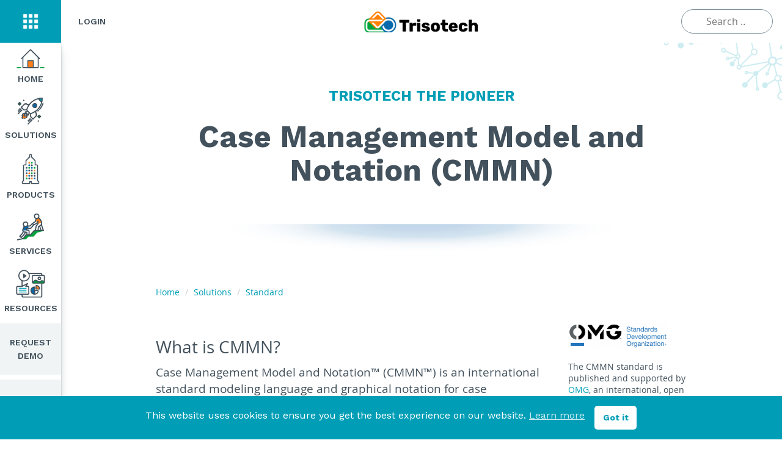

--- FILE ---
content_type: text/html; charset=UTF-8
request_url: https://www.trisotech.com/cmmn/
body_size: 49259
content:
    <!doctype html>
<html lang="en">
    <head>
        <meta charset="UTF-8">
        <meta http-equiv="X-UA-Compatible" content="IE=edge">
        <meta name="viewport" content="width=device-width, initial-scale=1">
        <title class="notranslate">Case Management Model and Notation (CMMN)</title>
        <link rel="stylesheet" href="https://www.trisotech.com/wp-content/themes/trisotech/css/generated/bootstrap.min.css">
        <link rel="stylesheet" href="https://www.trisotech.com/wp-content/themes/trisotech/css/font/font.css">
        <link rel="stylesheet" href="https://www.trisotech.com/wp-content/themes/trisotech/node_modules/font-awesome/css/font-awesome.css"/>
        <link rel="stylesheet" href="https://www.trisotech.com/wp-content/themes/trisotech/css/styles.css">
        <script>
            var LATEST_INSTANCE = 'https://cloud.trisotech.com';
            var LOGIN_CLOUD = LATEST_INSTANCE + "/framebar/login?redirect=";
            var LOGOUT_CLOUD = LATEST_INSTANCE + "/framebar/logout?redirect=";

            var LOGIN_USER = 'https://www.trisotech.com/wp-login.php' + '?redirect_to=';
            var LOGGED_USER_ID = '0';
        </script>
        <meta name='robots' content='index, follow, max-image-preview:large, max-snippet:-1, max-video-preview:-1' />
	<style>img:is([sizes="auto" i], [sizes^="auto," i]) { contain-intrinsic-size: 3000px 1500px }</style>
	
	<!-- This site is optimized with the Yoast SEO plugin v24.7 - https://yoast.com/wordpress/plugins/seo/ -->
	<meta name="description" content="CMMN is a graphical notation used for capturing work methods based on the handling of cases requiring various activities." />
	<link rel="canonical" href="https://www.trisotech.com/cmmn/" />
	<meta property="og:locale" content="en_US" />
	<meta property="og:title" content="Case Management Model and Notation (CMMN) - Standard - Trisotech" />
	<meta property="og:description" content="CMMN is a graphical notation used for capturing work methods based on the handling of cases requiring various activities." />
	<meta property="og:url" content="https://www.trisotech.com/cmmn/" />
	<meta property="og:site_name" content="Trisotech" />
	<meta property="article:publisher" content="https://www.facebook.com/trisotech" />
	<meta property="article:author" content="http://www.facebook.com/trisotech" />
	<meta property="article:published_time" content="2020-08-31T20:55:06+00:00" />
	<meta property="article:modified_time" content="2022-11-07T11:57:50+00:00" />
	<meta property="og:image" content="https://www.trisotech.com/wp-content/uploads/standards-cmmn.jpg" />
	<meta property="og:image:width" content="2400" />
	<meta property="og:image:height" content="1260" />
	<meta property="og:image:type" content="image/jpeg" />
	<meta name="author" content="Trisotech" />
	<meta name="twitter:card" content="summary_large_image" />
	<meta name="twitter:image" content="https://www.trisotech.com/wp-content/uploads/standards-cmmn.jpg" />
	<meta name="twitter:creator" content="@Trisotech" />
	<meta name="twitter:site" content="@trisotech" />
	<meta name="twitter:label1" content="Written by" />
	<meta name="twitter:data1" content="Trisotech" />
	<meta name="twitter:label2" content="Est. reading time" />
	<meta name="twitter:data2" content="16 minutes" />
	<script type="application/ld+json" class="yoast-schema-graph">{"@context":"https://schema.org","@graph":[{"@type":"WebPage","@id":"https://www.trisotech.com/cmmn/","url":"https://www.trisotech.com/cmmn/","name":"Case Management Model and Notation (CMMN) - Standard - Trisotech","isPartOf":{"@id":"https://www.trisotech.com/#website"},"primaryImageOfPage":{"@id":"https://www.trisotech.com/cmmn/#primaryimage"},"image":{"@id":"https://www.trisotech.com/cmmn/#primaryimage"},"thumbnailUrl":"https://www.trisotech.com/wp-content/uploads/standard-thumb-cmmn.jpg","datePublished":"2020-08-31T20:55:06+00:00","dateModified":"2022-11-07T11:57:50+00:00","author":{"@id":"https://www.trisotech.com/#/schema/person/d0755be57ac5d418ba55f145e05bb85e"},"description":"CMMN is a graphical notation used for capturing work methods based on the handling of cases requiring various activities.","breadcrumb":{"@id":"https://www.trisotech.com/cmmn/#breadcrumb"},"inLanguage":"en-US","potentialAction":[{"@type":"ReadAction","target":["https://www.trisotech.com/cmmn/"]}]},{"@type":"ImageObject","inLanguage":"en-US","@id":"https://www.trisotech.com/cmmn/#primaryimage","url":"https://www.trisotech.com/wp-content/uploads/standard-thumb-cmmn.jpg","contentUrl":"https://www.trisotech.com/wp-content/uploads/standard-thumb-cmmn.jpg","width":400,"height":200},{"@type":"BreadcrumbList","@id":"https://www.trisotech.com/cmmn/#breadcrumb","itemListElement":[{"@type":"ListItem","position":1,"name":"Home","item":"https://www.trisotech.com/"},{"@type":"ListItem","position":2,"name":"Case Management Model and Notation (CMMN)"}]},{"@type":"WebSite","@id":"https://www.trisotech.com/#website","url":"https://www.trisotech.com/","name":"Trisotech","description":"","potentialAction":[{"@type":"SearchAction","target":{"@type":"EntryPoint","urlTemplate":"https://www.trisotech.com/?s={search_term_string}"},"query-input":{"@type":"PropertyValueSpecification","valueRequired":true,"valueName":"search_term_string"}}],"inLanguage":"en-US"},{"@type":"Person","@id":"https://www.trisotech.com/#/schema/person/d0755be57ac5d418ba55f145e05bb85e","name":"Trisotech","image":{"@type":"ImageObject","inLanguage":"en-US","@id":"https://www.trisotech.com/#/schema/person/image/","url":"https://secure.gravatar.com/avatar/44efc778b272558df4c5271a301dea9a?s=96&d=mm&r=g","contentUrl":"https://secure.gravatar.com/avatar/44efc778b272558df4c5271a301dea9a?s=96&d=mm&r=g","caption":"Trisotech"},"sameAs":["http:/www.trisotech.com","http://www.facebook.com/trisotech","https://x.com/Trisotech"]}]}</script>
	<!-- / Yoast SEO plugin. -->


<link rel='dns-prefetch' href='//www.trisotech.com' />
		<!-- This site uses the Google Analytics by MonsterInsights plugin v9.4.1 - Using Analytics tracking - https://www.monsterinsights.com/ -->
							<script src="//www.googletagmanager.com/gtag/js?id=G-034M4W50VE"  data-cfasync="false" data-wpfc-render="false" type="text/javascript" async></script>
			<script data-cfasync="false" data-wpfc-render="false" type="text/javascript">
				var mi_version = '9.4.1';
				var mi_track_user = true;
				var mi_no_track_reason = '';
								var MonsterInsightsDefaultLocations = {"page_location":"https:\/\/www.trisotech.com\/cmmn\/"};
				if ( typeof MonsterInsightsPrivacyGuardFilter === 'function' ) {
					var MonsterInsightsLocations = (typeof MonsterInsightsExcludeQuery === 'object') ? MonsterInsightsPrivacyGuardFilter( MonsterInsightsExcludeQuery ) : MonsterInsightsPrivacyGuardFilter( MonsterInsightsDefaultLocations );
				} else {
					var MonsterInsightsLocations = (typeof MonsterInsightsExcludeQuery === 'object') ? MonsterInsightsExcludeQuery : MonsterInsightsDefaultLocations;
				}

								var disableStrs = [
										'ga-disable-G-034M4W50VE',
									];

				/* Function to detect opted out users */
				function __gtagTrackerIsOptedOut() {
					for (var index = 0; index < disableStrs.length; index++) {
						if (document.cookie.indexOf(disableStrs[index] + '=true') > -1) {
							return true;
						}
					}

					return false;
				}

				/* Disable tracking if the opt-out cookie exists. */
				if (__gtagTrackerIsOptedOut()) {
					for (var index = 0; index < disableStrs.length; index++) {
						window[disableStrs[index]] = true;
					}
				}

				/* Opt-out function */
				function __gtagTrackerOptout() {
					for (var index = 0; index < disableStrs.length; index++) {
						document.cookie = disableStrs[index] + '=true; expires=Thu, 31 Dec 2099 23:59:59 UTC; path=/';
						window[disableStrs[index]] = true;
					}
				}

				if ('undefined' === typeof gaOptout) {
					function gaOptout() {
						__gtagTrackerOptout();
					}
				}
								window.dataLayer = window.dataLayer || [];

				window.MonsterInsightsDualTracker = {
					helpers: {},
					trackers: {},
				};
				if (mi_track_user) {
					function __gtagDataLayer() {
						dataLayer.push(arguments);
					}

					function __gtagTracker(type, name, parameters) {
						if (!parameters) {
							parameters = {};
						}

						if (parameters.send_to) {
							__gtagDataLayer.apply(null, arguments);
							return;
						}

						if (type === 'event') {
														parameters.send_to = monsterinsights_frontend.v4_id;
							var hookName = name;
							if (typeof parameters['event_category'] !== 'undefined') {
								hookName = parameters['event_category'] + ':' + name;
							}

							if (typeof MonsterInsightsDualTracker.trackers[hookName] !== 'undefined') {
								MonsterInsightsDualTracker.trackers[hookName](parameters);
							} else {
								__gtagDataLayer('event', name, parameters);
							}
							
						} else {
							__gtagDataLayer.apply(null, arguments);
						}
					}

					__gtagTracker('js', new Date());
					__gtagTracker('set', {
						'developer_id.dZGIzZG': true,
											});
					if ( MonsterInsightsLocations.page_location ) {
						__gtagTracker('set', MonsterInsightsLocations);
					}
										__gtagTracker('config', 'G-034M4W50VE', {"forceSSL":"true"} );
															window.gtag = __gtagTracker;										(function () {
						/* https://developers.google.com/analytics/devguides/collection/analyticsjs/ */
						/* ga and __gaTracker compatibility shim. */
						var noopfn = function () {
							return null;
						};
						var newtracker = function () {
							return new Tracker();
						};
						var Tracker = function () {
							return null;
						};
						var p = Tracker.prototype;
						p.get = noopfn;
						p.set = noopfn;
						p.send = function () {
							var args = Array.prototype.slice.call(arguments);
							args.unshift('send');
							__gaTracker.apply(null, args);
						};
						var __gaTracker = function () {
							var len = arguments.length;
							if (len === 0) {
								return;
							}
							var f = arguments[len - 1];
							if (typeof f !== 'object' || f === null || typeof f.hitCallback !== 'function') {
								if ('send' === arguments[0]) {
									var hitConverted, hitObject = false, action;
									if ('event' === arguments[1]) {
										if ('undefined' !== typeof arguments[3]) {
											hitObject = {
												'eventAction': arguments[3],
												'eventCategory': arguments[2],
												'eventLabel': arguments[4],
												'value': arguments[5] ? arguments[5] : 1,
											}
										}
									}
									if ('pageview' === arguments[1]) {
										if ('undefined' !== typeof arguments[2]) {
											hitObject = {
												'eventAction': 'page_view',
												'page_path': arguments[2],
											}
										}
									}
									if (typeof arguments[2] === 'object') {
										hitObject = arguments[2];
									}
									if (typeof arguments[5] === 'object') {
										Object.assign(hitObject, arguments[5]);
									}
									if ('undefined' !== typeof arguments[1].hitType) {
										hitObject = arguments[1];
										if ('pageview' === hitObject.hitType) {
											hitObject.eventAction = 'page_view';
										}
									}
									if (hitObject) {
										action = 'timing' === arguments[1].hitType ? 'timing_complete' : hitObject.eventAction;
										hitConverted = mapArgs(hitObject);
										__gtagTracker('event', action, hitConverted);
									}
								}
								return;
							}

							function mapArgs(args) {
								var arg, hit = {};
								var gaMap = {
									'eventCategory': 'event_category',
									'eventAction': 'event_action',
									'eventLabel': 'event_label',
									'eventValue': 'event_value',
									'nonInteraction': 'non_interaction',
									'timingCategory': 'event_category',
									'timingVar': 'name',
									'timingValue': 'value',
									'timingLabel': 'event_label',
									'page': 'page_path',
									'location': 'page_location',
									'title': 'page_title',
									'referrer' : 'page_referrer',
								};
								for (arg in args) {
																		if (!(!args.hasOwnProperty(arg) || !gaMap.hasOwnProperty(arg))) {
										hit[gaMap[arg]] = args[arg];
									} else {
										hit[arg] = args[arg];
									}
								}
								return hit;
							}

							try {
								f.hitCallback();
							} catch (ex) {
							}
						};
						__gaTracker.create = newtracker;
						__gaTracker.getByName = newtracker;
						__gaTracker.getAll = function () {
							return [];
						};
						__gaTracker.remove = noopfn;
						__gaTracker.loaded = true;
						window['__gaTracker'] = __gaTracker;
					})();
									} else {
										console.log("");
					(function () {
						function __gtagTracker() {
							return null;
						}

						window['__gtagTracker'] = __gtagTracker;
						window['gtag'] = __gtagTracker;
					})();
									}
			</script>
				<!-- / Google Analytics by MonsterInsights -->
		<script type="text/javascript">
/* <![CDATA[ */
window._wpemojiSettings = {"baseUrl":"https:\/\/s.w.org\/images\/core\/emoji\/15.0.3\/72x72\/","ext":".png","svgUrl":"https:\/\/s.w.org\/images\/core\/emoji\/15.0.3\/svg\/","svgExt":".svg","source":{"concatemoji":"https:\/\/www.trisotech.com\/wp-includes\/js\/wp-emoji-release.min.js"}};
/*! This file is auto-generated */
!function(i,n){var o,s,e;function c(e){try{var t={supportTests:e,timestamp:(new Date).valueOf()};sessionStorage.setItem(o,JSON.stringify(t))}catch(e){}}function p(e,t,n){e.clearRect(0,0,e.canvas.width,e.canvas.height),e.fillText(t,0,0);var t=new Uint32Array(e.getImageData(0,0,e.canvas.width,e.canvas.height).data),r=(e.clearRect(0,0,e.canvas.width,e.canvas.height),e.fillText(n,0,0),new Uint32Array(e.getImageData(0,0,e.canvas.width,e.canvas.height).data));return t.every(function(e,t){return e===r[t]})}function u(e,t,n){switch(t){case"flag":return n(e,"\ud83c\udff3\ufe0f\u200d\u26a7\ufe0f","\ud83c\udff3\ufe0f\u200b\u26a7\ufe0f")?!1:!n(e,"\ud83c\uddfa\ud83c\uddf3","\ud83c\uddfa\u200b\ud83c\uddf3")&&!n(e,"\ud83c\udff4\udb40\udc67\udb40\udc62\udb40\udc65\udb40\udc6e\udb40\udc67\udb40\udc7f","\ud83c\udff4\u200b\udb40\udc67\u200b\udb40\udc62\u200b\udb40\udc65\u200b\udb40\udc6e\u200b\udb40\udc67\u200b\udb40\udc7f");case"emoji":return!n(e,"\ud83d\udc26\u200d\u2b1b","\ud83d\udc26\u200b\u2b1b")}return!1}function f(e,t,n){var r="undefined"!=typeof WorkerGlobalScope&&self instanceof WorkerGlobalScope?new OffscreenCanvas(300,150):i.createElement("canvas"),a=r.getContext("2d",{willReadFrequently:!0}),o=(a.textBaseline="top",a.font="600 32px Arial",{});return e.forEach(function(e){o[e]=t(a,e,n)}),o}function t(e){var t=i.createElement("script");t.src=e,t.defer=!0,i.head.appendChild(t)}"undefined"!=typeof Promise&&(o="wpEmojiSettingsSupports",s=["flag","emoji"],n.supports={everything:!0,everythingExceptFlag:!0},e=new Promise(function(e){i.addEventListener("DOMContentLoaded",e,{once:!0})}),new Promise(function(t){var n=function(){try{var e=JSON.parse(sessionStorage.getItem(o));if("object"==typeof e&&"number"==typeof e.timestamp&&(new Date).valueOf()<e.timestamp+604800&&"object"==typeof e.supportTests)return e.supportTests}catch(e){}return null}();if(!n){if("undefined"!=typeof Worker&&"undefined"!=typeof OffscreenCanvas&&"undefined"!=typeof URL&&URL.createObjectURL&&"undefined"!=typeof Blob)try{var e="postMessage("+f.toString()+"("+[JSON.stringify(s),u.toString(),p.toString()].join(",")+"));",r=new Blob([e],{type:"text/javascript"}),a=new Worker(URL.createObjectURL(r),{name:"wpTestEmojiSupports"});return void(a.onmessage=function(e){c(n=e.data),a.terminate(),t(n)})}catch(e){}c(n=f(s,u,p))}t(n)}).then(function(e){for(var t in e)n.supports[t]=e[t],n.supports.everything=n.supports.everything&&n.supports[t],"flag"!==t&&(n.supports.everythingExceptFlag=n.supports.everythingExceptFlag&&n.supports[t]);n.supports.everythingExceptFlag=n.supports.everythingExceptFlag&&!n.supports.flag,n.DOMReady=!1,n.readyCallback=function(){n.DOMReady=!0}}).then(function(){return e}).then(function(){var e;n.supports.everything||(n.readyCallback(),(e=n.source||{}).concatemoji?t(e.concatemoji):e.wpemoji&&e.twemoji&&(t(e.twemoji),t(e.wpemoji)))}))}((window,document),window._wpemojiSettings);
/* ]]> */
</script>
<link rel='stylesheet' id='wc-blocks-integration-css' href='https://www.trisotech.com/wp-content/plugins/woocommerce-subscriptions/vendor/woocommerce/subscriptions-core/build/index.css' type='text/css' media='all' />
<link rel='stylesheet' id='easy-modal-site-css' href='https://www.trisotech.com/wp-content/plugins/easy-modal/assets/styles/easy-modal-site.css' type='text/css' media='all' />
<style id='wp-emoji-styles-inline-css' type='text/css'>

	img.wp-smiley, img.emoji {
		display: inline !important;
		border: none !important;
		box-shadow: none !important;
		height: 1em !important;
		width: 1em !important;
		margin: 0 0.07em !important;
		vertical-align: -0.1em !important;
		background: none !important;
		padding: 0 !important;
	}
</style>
<link rel='stylesheet' id='wp-block-library-css' href='https://www.trisotech.com/wp-includes/css/dist/block-library/style.min.css' type='text/css' media='all' />
<style id='classic-theme-styles-inline-css' type='text/css'>
/*! This file is auto-generated */
.wp-block-button__link{color:#fff;background-color:#32373c;border-radius:9999px;box-shadow:none;text-decoration:none;padding:calc(.667em + 2px) calc(1.333em + 2px);font-size:1.125em}.wp-block-file__button{background:#32373c;color:#fff;text-decoration:none}
</style>
<style id='global-styles-inline-css' type='text/css'>
:root{--wp--preset--aspect-ratio--square: 1;--wp--preset--aspect-ratio--4-3: 4/3;--wp--preset--aspect-ratio--3-4: 3/4;--wp--preset--aspect-ratio--3-2: 3/2;--wp--preset--aspect-ratio--2-3: 2/3;--wp--preset--aspect-ratio--16-9: 16/9;--wp--preset--aspect-ratio--9-16: 9/16;--wp--preset--color--black: #000000;--wp--preset--color--cyan-bluish-gray: #abb8c3;--wp--preset--color--white: #ffffff;--wp--preset--color--pale-pink: #f78da7;--wp--preset--color--vivid-red: #cf2e2e;--wp--preset--color--luminous-vivid-orange: #ff6900;--wp--preset--color--luminous-vivid-amber: #fcb900;--wp--preset--color--light-green-cyan: #7bdcb5;--wp--preset--color--vivid-green-cyan: #00d084;--wp--preset--color--pale-cyan-blue: #8ed1fc;--wp--preset--color--vivid-cyan-blue: #0693e3;--wp--preset--color--vivid-purple: #9b51e0;--wp--preset--gradient--vivid-cyan-blue-to-vivid-purple: linear-gradient(135deg,rgba(6,147,227,1) 0%,rgb(155,81,224) 100%);--wp--preset--gradient--light-green-cyan-to-vivid-green-cyan: linear-gradient(135deg,rgb(122,220,180) 0%,rgb(0,208,130) 100%);--wp--preset--gradient--luminous-vivid-amber-to-luminous-vivid-orange: linear-gradient(135deg,rgba(252,185,0,1) 0%,rgba(255,105,0,1) 100%);--wp--preset--gradient--luminous-vivid-orange-to-vivid-red: linear-gradient(135deg,rgba(255,105,0,1) 0%,rgb(207,46,46) 100%);--wp--preset--gradient--very-light-gray-to-cyan-bluish-gray: linear-gradient(135deg,rgb(238,238,238) 0%,rgb(169,184,195) 100%);--wp--preset--gradient--cool-to-warm-spectrum: linear-gradient(135deg,rgb(74,234,220) 0%,rgb(151,120,209) 20%,rgb(207,42,186) 40%,rgb(238,44,130) 60%,rgb(251,105,98) 80%,rgb(254,248,76) 100%);--wp--preset--gradient--blush-light-purple: linear-gradient(135deg,rgb(255,206,236) 0%,rgb(152,150,240) 100%);--wp--preset--gradient--blush-bordeaux: linear-gradient(135deg,rgb(254,205,165) 0%,rgb(254,45,45) 50%,rgb(107,0,62) 100%);--wp--preset--gradient--luminous-dusk: linear-gradient(135deg,rgb(255,203,112) 0%,rgb(199,81,192) 50%,rgb(65,88,208) 100%);--wp--preset--gradient--pale-ocean: linear-gradient(135deg,rgb(255,245,203) 0%,rgb(182,227,212) 50%,rgb(51,167,181) 100%);--wp--preset--gradient--electric-grass: linear-gradient(135deg,rgb(202,248,128) 0%,rgb(113,206,126) 100%);--wp--preset--gradient--midnight: linear-gradient(135deg,rgb(2,3,129) 0%,rgb(40,116,252) 100%);--wp--preset--font-size--small: 13px;--wp--preset--font-size--medium: 20px;--wp--preset--font-size--large: 36px;--wp--preset--font-size--x-large: 42px;--wp--preset--font-family--inter: "Inter", sans-serif;--wp--preset--font-family--cardo: Cardo;--wp--preset--spacing--20: 0.44rem;--wp--preset--spacing--30: 0.67rem;--wp--preset--spacing--40: 1rem;--wp--preset--spacing--50: 1.5rem;--wp--preset--spacing--60: 2.25rem;--wp--preset--spacing--70: 3.38rem;--wp--preset--spacing--80: 5.06rem;--wp--preset--shadow--natural: 6px 6px 9px rgba(0, 0, 0, 0.2);--wp--preset--shadow--deep: 12px 12px 50px rgba(0, 0, 0, 0.4);--wp--preset--shadow--sharp: 6px 6px 0px rgba(0, 0, 0, 0.2);--wp--preset--shadow--outlined: 6px 6px 0px -3px rgba(255, 255, 255, 1), 6px 6px rgba(0, 0, 0, 1);--wp--preset--shadow--crisp: 6px 6px 0px rgba(0, 0, 0, 1);}:where(.is-layout-flex){gap: 0.5em;}:where(.is-layout-grid){gap: 0.5em;}body .is-layout-flex{display: flex;}.is-layout-flex{flex-wrap: wrap;align-items: center;}.is-layout-flex > :is(*, div){margin: 0;}body .is-layout-grid{display: grid;}.is-layout-grid > :is(*, div){margin: 0;}:where(.wp-block-columns.is-layout-flex){gap: 2em;}:where(.wp-block-columns.is-layout-grid){gap: 2em;}:where(.wp-block-post-template.is-layout-flex){gap: 1.25em;}:where(.wp-block-post-template.is-layout-grid){gap: 1.25em;}.has-black-color{color: var(--wp--preset--color--black) !important;}.has-cyan-bluish-gray-color{color: var(--wp--preset--color--cyan-bluish-gray) !important;}.has-white-color{color: var(--wp--preset--color--white) !important;}.has-pale-pink-color{color: var(--wp--preset--color--pale-pink) !important;}.has-vivid-red-color{color: var(--wp--preset--color--vivid-red) !important;}.has-luminous-vivid-orange-color{color: var(--wp--preset--color--luminous-vivid-orange) !important;}.has-luminous-vivid-amber-color{color: var(--wp--preset--color--luminous-vivid-amber) !important;}.has-light-green-cyan-color{color: var(--wp--preset--color--light-green-cyan) !important;}.has-vivid-green-cyan-color{color: var(--wp--preset--color--vivid-green-cyan) !important;}.has-pale-cyan-blue-color{color: var(--wp--preset--color--pale-cyan-blue) !important;}.has-vivid-cyan-blue-color{color: var(--wp--preset--color--vivid-cyan-blue) !important;}.has-vivid-purple-color{color: var(--wp--preset--color--vivid-purple) !important;}.has-black-background-color{background-color: var(--wp--preset--color--black) !important;}.has-cyan-bluish-gray-background-color{background-color: var(--wp--preset--color--cyan-bluish-gray) !important;}.has-white-background-color{background-color: var(--wp--preset--color--white) !important;}.has-pale-pink-background-color{background-color: var(--wp--preset--color--pale-pink) !important;}.has-vivid-red-background-color{background-color: var(--wp--preset--color--vivid-red) !important;}.has-luminous-vivid-orange-background-color{background-color: var(--wp--preset--color--luminous-vivid-orange) !important;}.has-luminous-vivid-amber-background-color{background-color: var(--wp--preset--color--luminous-vivid-amber) !important;}.has-light-green-cyan-background-color{background-color: var(--wp--preset--color--light-green-cyan) !important;}.has-vivid-green-cyan-background-color{background-color: var(--wp--preset--color--vivid-green-cyan) !important;}.has-pale-cyan-blue-background-color{background-color: var(--wp--preset--color--pale-cyan-blue) !important;}.has-vivid-cyan-blue-background-color{background-color: var(--wp--preset--color--vivid-cyan-blue) !important;}.has-vivid-purple-background-color{background-color: var(--wp--preset--color--vivid-purple) !important;}.has-black-border-color{border-color: var(--wp--preset--color--black) !important;}.has-cyan-bluish-gray-border-color{border-color: var(--wp--preset--color--cyan-bluish-gray) !important;}.has-white-border-color{border-color: var(--wp--preset--color--white) !important;}.has-pale-pink-border-color{border-color: var(--wp--preset--color--pale-pink) !important;}.has-vivid-red-border-color{border-color: var(--wp--preset--color--vivid-red) !important;}.has-luminous-vivid-orange-border-color{border-color: var(--wp--preset--color--luminous-vivid-orange) !important;}.has-luminous-vivid-amber-border-color{border-color: var(--wp--preset--color--luminous-vivid-amber) !important;}.has-light-green-cyan-border-color{border-color: var(--wp--preset--color--light-green-cyan) !important;}.has-vivid-green-cyan-border-color{border-color: var(--wp--preset--color--vivid-green-cyan) !important;}.has-pale-cyan-blue-border-color{border-color: var(--wp--preset--color--pale-cyan-blue) !important;}.has-vivid-cyan-blue-border-color{border-color: var(--wp--preset--color--vivid-cyan-blue) !important;}.has-vivid-purple-border-color{border-color: var(--wp--preset--color--vivid-purple) !important;}.has-vivid-cyan-blue-to-vivid-purple-gradient-background{background: var(--wp--preset--gradient--vivid-cyan-blue-to-vivid-purple) !important;}.has-light-green-cyan-to-vivid-green-cyan-gradient-background{background: var(--wp--preset--gradient--light-green-cyan-to-vivid-green-cyan) !important;}.has-luminous-vivid-amber-to-luminous-vivid-orange-gradient-background{background: var(--wp--preset--gradient--luminous-vivid-amber-to-luminous-vivid-orange) !important;}.has-luminous-vivid-orange-to-vivid-red-gradient-background{background: var(--wp--preset--gradient--luminous-vivid-orange-to-vivid-red) !important;}.has-very-light-gray-to-cyan-bluish-gray-gradient-background{background: var(--wp--preset--gradient--very-light-gray-to-cyan-bluish-gray) !important;}.has-cool-to-warm-spectrum-gradient-background{background: var(--wp--preset--gradient--cool-to-warm-spectrum) !important;}.has-blush-light-purple-gradient-background{background: var(--wp--preset--gradient--blush-light-purple) !important;}.has-blush-bordeaux-gradient-background{background: var(--wp--preset--gradient--blush-bordeaux) !important;}.has-luminous-dusk-gradient-background{background: var(--wp--preset--gradient--luminous-dusk) !important;}.has-pale-ocean-gradient-background{background: var(--wp--preset--gradient--pale-ocean) !important;}.has-electric-grass-gradient-background{background: var(--wp--preset--gradient--electric-grass) !important;}.has-midnight-gradient-background{background: var(--wp--preset--gradient--midnight) !important;}.has-small-font-size{font-size: var(--wp--preset--font-size--small) !important;}.has-medium-font-size{font-size: var(--wp--preset--font-size--medium) !important;}.has-large-font-size{font-size: var(--wp--preset--font-size--large) !important;}.has-x-large-font-size{font-size: var(--wp--preset--font-size--x-large) !important;}
:where(.wp-block-post-template.is-layout-flex){gap: 1.25em;}:where(.wp-block-post-template.is-layout-grid){gap: 1.25em;}
:where(.wp-block-columns.is-layout-flex){gap: 2em;}:where(.wp-block-columns.is-layout-grid){gap: 2em;}
:root :where(.wp-block-pullquote){font-size: 1.5em;line-height: 1.6;}
</style>
<link rel='stylesheet' id='cmeb-front-styles-css' href='https://www.trisotech.com/wp-content/plugins/cm-email-blacklist-pro/frontend/assets/css/cmeb-front-styles.css' type='text/css' media='all' />
<link rel='stylesheet' id='contact-form-7-css' href='https://www.trisotech.com/wp-content/plugins/contact-form-7/includes/css/styles.css' type='text/css' media='all' />
<link rel='stylesheet' id='fancybox-for-wp-css' href='https://www.trisotech.com/wp-content/plugins/fancybox-for-wordpress/assets/css/fancybox.css' type='text/css' media='all' />
<link rel='stylesheet' id='woocommerce-layout-css' href='https://www.trisotech.com/wp-content/plugins/woocommerce/assets/css/woocommerce-layout.css' type='text/css' media='all' />
<link rel='stylesheet' id='woocommerce-smallscreen-css' href='https://www.trisotech.com/wp-content/plugins/woocommerce/assets/css/woocommerce-smallscreen.css' type='text/css' media='only screen and (max-width: 768px)' />
<link rel='stylesheet' id='woocommerce-general-css' href='https://www.trisotech.com/wp-content/plugins/woocommerce/assets/css/woocommerce.css' type='text/css' media='all' />
<style id='woocommerce-inline-inline-css' type='text/css'>
.woocommerce form .form-row .required { visibility: visible; }
</style>
<link rel='stylesheet' id='nsc_bar_nice-cookie-consent-css' href='https://www.trisotech.com/wp-content/plugins/beautiful-and-responsive-cookie-consent/public/cookieNSCconsent.min.css' type='text/css' media='all' />
<style id='nsc_bar_nice-cookie-consent-inline-css' type='text/css'>
.cc-window { font-family: 'Work Sans', 'Open Sans', sans-serif}
</style>
<link rel='stylesheet' id='brands-styles-css' href='https://www.trisotech.com/wp-content/plugins/woocommerce/assets/css/brands.css' type='text/css' media='all' />
<link rel='stylesheet' id='cf7cf-style-css' href='https://www.trisotech.com/wp-content/plugins/cf7-conditional-fields/style.css' type='text/css' media='all' />
<link rel="stylesheet" type="text/css" href="https://www.trisotech.com/wp-content/plugins/nextend-smart-slider3-pro/Public/SmartSlider3/Application/Frontend/Assets/dist/smartslider.min.css?ver=76b60e7d" media="all">
<link rel="stylesheet" type="text/css" href="https://fonts.googleapis.com/css?display=swap&amp;family=Work+Sans%3A300%2C400%2C700%2C300%2C400%2C700" media="all">
<style data-related="n2-ss-95">div#n2-ss-95{margin:0px 0px 0px 0px;}div#n2-ss-95 .n2-ss-slider-1{display:grid;position:relative;}div#n2-ss-95 .n2-ss-slider-2{display:grid;place-items:center;position:relative;overflow:hidden;border:0px solid RGBA(62,62,62,1);border-radius:0px;background-repeat:repeat;background-position:50% 50%;background-size:cover;background-attachment:scroll;background-color:RGBA(222,227,230,0);z-index:1;}div#n2-ss-95 .n2-ss-slider-3{box-sizing:border-box;display:grid;grid-template-areas:'full';place-items:center;position:relative;overflow:hidden;z-index:20;width:100%;}div#n2-ss-95 .n2-ss-slider-3 > *{grid-area:full;}div#n2-ss-95 .n2-ss-slider-pane{display:grid;grid-template-areas:'slide';justify-self:stretch;margin:0 var(--self-side-margin);position:relative;transform-style:preserve-3d;overflow:hidden;opacity:0.001;}div#n2-ss-95 .n2-ss-slider-pane > *{grid-area:slide;}div#n2-ss-95 .n2-ss-slider-pane--ready{animation-name:carousel-multi-fade-in;animation-duration:1s;opacity:1;}div#n2-ss-95 .n2-ss-slide{z-index:1;position:relative;width:var(--slide-width);max-width:200px;display:block;border-radius:0px;background-clip:padding-box;background-color:RGBA(255,255,255,1);border:0px solid RGBA(62,62,62,1);box-sizing:border-box;--a:calc(var(--slide-group-index) * var(--slide-width));--b:calc(var(--slide-group-index) * 2);--c:calc(var(--b) + 1);--d:calc(var(--c) * var(--slide-margin-side));--e:calc(var(--a) + var(--d));--f:calc(var(--slide-transform-offset,0) * 1px);transform:translateX(calc(var(--e) - var(--f)));}html[dir="rtl"] div#n2-ss-95 .n2-ss-slide{transform:translateX(calc(-1 * var(--e) - var(--f)));}div#n2-ss-95 .n2-ss-slider-pane .n2-ss-preserve-size{width:100%;max-width:200px;}div#n2-ss-95 .n2-ss-layers-container{position:relative;}div#n2-ss-95 .n2-ss-slide{perspective:1000px;}div#n2-ss-95 .n2-ss-slide-active{z-index:3;}@keyframes carousel-multi-fade-in{from{opacity:0;}to{opacity:1;}}div#n2-ss-95 .nextend-arrow{cursor:pointer;overflow:hidden;line-height:0 !important;z-index:18;-webkit-user-select:none;}div#n2-ss-95 .nextend-arrow img{position:relative;display:block;}div#n2-ss-95 .nextend-arrow img.n2-arrow-hover-img{display:none;}div#n2-ss-95 .nextend-arrow:FOCUS img.n2-arrow-hover-img,div#n2-ss-95 .nextend-arrow:HOVER img.n2-arrow-hover-img{display:inline;}div#n2-ss-95 .nextend-arrow:FOCUS img.n2-arrow-normal-img,div#n2-ss-95 .nextend-arrow:HOVER img.n2-arrow-normal-img{display:none;}div#n2-ss-95 .nextend-arrow-animated{overflow:hidden;}div#n2-ss-95 .nextend-arrow-animated > div{position:relative;}div#n2-ss-95 .nextend-arrow-animated .n2-active{position:absolute;}div#n2-ss-95 .nextend-arrow-animated-fade{transition:background 0.3s, opacity 0.4s;}div#n2-ss-95 .nextend-arrow-animated-horizontal > div{transition:all 0.4s;transform:none;}div#n2-ss-95 .nextend-arrow-animated-horizontal .n2-active{top:0;}div#n2-ss-95 .nextend-arrow-previous.nextend-arrow-animated-horizontal .n2-active{left:100%;}div#n2-ss-95 .nextend-arrow-next.nextend-arrow-animated-horizontal .n2-active{right:100%;}div#n2-ss-95 .nextend-arrow-previous.nextend-arrow-animated-horizontal:HOVER > div,div#n2-ss-95 .nextend-arrow-previous.nextend-arrow-animated-horizontal:FOCUS > div{transform:translateX(-100%);}div#n2-ss-95 .nextend-arrow-next.nextend-arrow-animated-horizontal:HOVER > div,div#n2-ss-95 .nextend-arrow-next.nextend-arrow-animated-horizontal:FOCUS > div{transform:translateX(100%);}div#n2-ss-95 .nextend-arrow-animated-vertical > div{transition:all 0.4s;transform:none;}div#n2-ss-95 .nextend-arrow-animated-vertical .n2-active{left:0;}div#n2-ss-95 .nextend-arrow-previous.nextend-arrow-animated-vertical .n2-active{top:100%;}div#n2-ss-95 .nextend-arrow-next.nextend-arrow-animated-vertical .n2-active{bottom:100%;}div#n2-ss-95 .nextend-arrow-previous.nextend-arrow-animated-vertical:HOVER > div,div#n2-ss-95 .nextend-arrow-previous.nextend-arrow-animated-vertical:FOCUS > div{transform:translateY(-100%);}div#n2-ss-95 .nextend-arrow-next.nextend-arrow-animated-vertical:HOVER > div,div#n2-ss-95 .nextend-arrow-next.nextend-arrow-animated-vertical:FOCUS > div{transform:translateY(100%);}div#n2-ss-95 .n2-ss-control-bullet{visibility:hidden;text-align:center;justify-content:center;z-index:14;}div#n2-ss-95 .n2-ss-control-bullet--calculate-size{left:0 !important;}div#n2-ss-95 .n2-ss-control-bullet-horizontal.n2-ss-control-bullet-fullsize{width:100%;}div#n2-ss-95 .n2-ss-control-bullet-vertical.n2-ss-control-bullet-fullsize{height:100%;flex-flow:column;}div#n2-ss-95 .nextend-bullet-bar{display:inline-flex;vertical-align:top;visibility:visible;align-items:center;flex-wrap:wrap;}div#n2-ss-95 .n2-bar-justify-content-left{justify-content:flex-start;}div#n2-ss-95 .n2-bar-justify-content-center{justify-content:center;}div#n2-ss-95 .n2-bar-justify-content-right{justify-content:flex-end;}div#n2-ss-95 .n2-ss-control-bullet-vertical > .nextend-bullet-bar{flex-flow:column;}div#n2-ss-95 .n2-ss-control-bullet-fullsize > .nextend-bullet-bar{display:flex;}div#n2-ss-95 .n2-ss-control-bullet-horizontal.n2-ss-control-bullet-fullsize > .nextend-bullet-bar{flex:1 1 auto;}div#n2-ss-95 .n2-ss-control-bullet-vertical.n2-ss-control-bullet-fullsize > .nextend-bullet-bar{height:100%;}div#n2-ss-95 .nextend-bullet-bar .n2-bullet{cursor:pointer;transition:background-color 0.4s;}div#n2-ss-95 .nextend-bullet-bar .n2-bullet.n2-active{cursor:default;}div#n2-ss-95 div.n2-ss-bullet-thumbnail-container{position:absolute;z-index:10000000;}div#n2-ss-95 .n2-ss-bullet-thumbnail-container .n2-ss-bullet-thumbnail{background-size:cover;background-repeat:no-repeat;background-position:center;}div#n2-ss-95 .n2-font-dd5e0d7871313779b88629ed7370d763-hover{font-family: 'Work Sans';color: #42515c;font-size:112.5%;text-shadow: none;line-height: 1.2;font-weight: normal;font-style: normal;text-decoration: none;text-align: center;letter-spacing: normal;word-spacing: normal;text-transform: none;font-weight: 600;}div#n2-ss-95 .n2-font-a4ea5dbe28f3794463c918f3f50e3f20-paragraph{font-family: 'Work Sans';color: #42515c;font-size:100%;text-shadow: none;line-height: 1.5;font-weight: normal;font-style: normal;text-decoration: none;text-align: center;letter-spacing: normal;word-spacing: normal;text-transform: none;font-weight: 400;}div#n2-ss-95 .n2-font-a4ea5dbe28f3794463c918f3f50e3f20-paragraph a, div#n2-ss-95 .n2-font-a4ea5dbe28f3794463c918f3f50e3f20-paragraph a:FOCUS{font-family: 'Work Sans';color: #1890d7;font-size:100%;text-shadow: none;line-height: 1.5;font-weight: normal;font-style: normal;text-decoration: none;text-align: center;letter-spacing: normal;word-spacing: normal;text-transform: none;font-weight: 400;}div#n2-ss-95 .n2-font-a4ea5dbe28f3794463c918f3f50e3f20-paragraph a:HOVER, div#n2-ss-95 .n2-font-a4ea5dbe28f3794463c918f3f50e3f20-paragraph a:ACTIVE{font-family: 'Work Sans';color: #1890d7;font-size:100%;text-shadow: none;line-height: 1.5;font-weight: normal;font-style: normal;text-decoration: none;text-align: center;letter-spacing: normal;word-spacing: normal;text-transform: none;font-weight: 400;}div#n2-ss-95 .n2-font-871aa431e3758dc1d79a17f1a7dfeac8-paragraph{font-family: 'Work Sans';color: #42515c;font-size:100%;text-shadow: none;line-height: 1.2;font-weight: normal;font-style: normal;text-decoration: none;text-align: inherit;letter-spacing: normal;word-spacing: normal;text-transform: none;font-weight: 400;}div#n2-ss-95 .n2-font-871aa431e3758dc1d79a17f1a7dfeac8-paragraph a, div#n2-ss-95 .n2-font-871aa431e3758dc1d79a17f1a7dfeac8-paragraph a:FOCUS{font-family: 'Work Sans';color: #1890d7;font-size:100%;text-shadow: none;line-height: 1.2;font-weight: normal;font-style: normal;text-decoration: none;text-align: inherit;letter-spacing: normal;word-spacing: normal;text-transform: none;font-weight: 400;}div#n2-ss-95 .n2-font-871aa431e3758dc1d79a17f1a7dfeac8-paragraph a:HOVER, div#n2-ss-95 .n2-font-871aa431e3758dc1d79a17f1a7dfeac8-paragraph a:ACTIVE{font-family: 'Work Sans';color: #1890d7;font-size:100%;text-shadow: none;line-height: 1.2;font-weight: normal;font-style: normal;text-decoration: none;text-align: inherit;letter-spacing: normal;word-spacing: normal;text-transform: none;font-weight: 400;}div#n2-ss-95 .n2-style-924521337643bde8c0974b0762b2e554-dot{background: RGBA(66,81,92,0.8);opacity:1;padding:5px 5px 5px 5px ;box-shadow: none;border: 0px solid RGBA(0,0,0,1);border-radius:0px;margin:4px;}div#n2-ss-95 .n2-style-924521337643bde8c0974b0762b2e554-dot.n2-active, div#n2-ss-95 .n2-style-924521337643bde8c0974b0762b2e554-dot:HOVER, div#n2-ss-95 .n2-style-924521337643bde8c0974b0762b2e554-dot:FOCUS{background: #009eb6;padding:5px 5px 5px 5px ;}div#n2-ss-95 .n2-style-89e6829493f6425211df0e3f6998e151-simple{background: RGBA(255,255,255,0);opacity:1;padding:0px 0px 0px 0px ;box-shadow: none;border: 0px solid RGBA(0,0,0,1);border-radius:0px;}div#n2-ss-95 .n-uc-sejHnGRbL1vv{padding:0px 0px 0px 0px}div#n2-ss-95 .n-uc-hbbPhKJyjjH7-inner{padding:0px 0px 0px 0px;justify-content:flex-start}div#n2-ss-95 .n-uc-hbbPhKJyjjH7{align-self:center;}div#n2-ss-95 .n-uc-D4Dares3yLpn-inner{padding:125px 10px 20px 10px}div#n2-ss-95 .n-uc-D4Dares3yLpn-inner > .n2-ss-layer-row-inner{width:calc(100% + 21px);margin:-10px;flex-wrap:nowrap;}div#n2-ss-95 .n-uc-D4Dares3yLpn-inner > .n2-ss-layer-row-inner > .n2-ss-layer[data-sstype="col"]{margin:10px}div#n2-ss-95 .n-uc-j7qLDzcQqXnP-inner{padding:0px 0px 0px 0px;text-align:left;--ssselfalign:var(--ss-fs);;justify-content:flex-start}div#n2-ss-95 .n-uc-j7qLDzcQqXnP{width:100%}div#n2-ss-95 .n-uc-UDEYVNexin6v{height:autopx}div#n2-ss-95 .n-uc-MUHn8uyCTHf6{--margin-top:15px}div#n2-ss-95 .n-uc-DwTLejxvSMB31{padding:0px 0px 0px 0px}div#n2-ss-95 .n-uc-hbbPhKJyjjH71-inner{padding:0px 0px 0px 0px;justify-content:flex-start}div#n2-ss-95 .n-uc-hbbPhKJyjjH71{align-self:center;}div#n2-ss-95 .n-uc-D4Dares3yLpn1-inner{padding:125px 10px 20px 10px}div#n2-ss-95 .n-uc-D4Dares3yLpn1-inner > .n2-ss-layer-row-inner{width:calc(100% + 21px);margin:-10px;flex-wrap:nowrap;}div#n2-ss-95 .n-uc-D4Dares3yLpn1-inner > .n2-ss-layer-row-inner > .n2-ss-layer[data-sstype="col"]{margin:10px}div#n2-ss-95 .n-uc-j7qLDzcQqXnP1-inner{padding:0px 0px 0px 0px;text-align:left;--ssselfalign:var(--ss-fs);;justify-content:flex-start}div#n2-ss-95 .n-uc-j7qLDzcQqXnP1{width:100%}div#n2-ss-95 .n-uc-aeUlA0BmWsMd1{height:autopx}div#n2-ss-95 .n-uc-K4LUGmgW3cQa1{--margin-top:15px}div#n2-ss-95 .n-uc-BpPWxo8j4j5q2{padding:0px 0px 0px 0px}div#n2-ss-95 .n-uc-hbbPhKJyjjH72-inner{padding:0px 0px 0px 0px;justify-content:flex-start}div#n2-ss-95 .n-uc-hbbPhKJyjjH72{align-self:center;}div#n2-ss-95 .n-uc-D4Dares3yLpn2-inner{padding:125px 10px 20px 10px}div#n2-ss-95 .n-uc-D4Dares3yLpn2-inner > .n2-ss-layer-row-inner{width:calc(100% + 21px);margin:-10px;flex-wrap:nowrap;}div#n2-ss-95 .n-uc-D4Dares3yLpn2-inner > .n2-ss-layer-row-inner > .n2-ss-layer[data-sstype="col"]{margin:10px}div#n2-ss-95 .n-uc-j7qLDzcQqXnP2-inner{padding:0px 0px 0px 0px;text-align:left;--ssselfalign:var(--ss-fs);;justify-content:flex-start}div#n2-ss-95 .n-uc-j7qLDzcQqXnP2{width:100%}div#n2-ss-95 .n-uc-gSORGJNtWomD2{height:autopx}div#n2-ss-95 .n-uc-PCuSPyhrN3eU2{--margin-top:15px}div#n2-ss-95 .n-uc-iPEbLMs9jnhu3{padding:0px 0px 0px 0px}div#n2-ss-95 .n-uc-hbbPhKJyjjH73-inner{padding:0px 0px 0px 0px;justify-content:flex-start}div#n2-ss-95 .n-uc-hbbPhKJyjjH73{align-self:center;}div#n2-ss-95 .n-uc-D4Dares3yLpn3-inner{padding:125px 10px 20px 10px}div#n2-ss-95 .n-uc-D4Dares3yLpn3-inner > .n2-ss-layer-row-inner{width:calc(100% + 21px);margin:-10px;flex-wrap:nowrap;}div#n2-ss-95 .n-uc-D4Dares3yLpn3-inner > .n2-ss-layer-row-inner > .n2-ss-layer[data-sstype="col"]{margin:10px}div#n2-ss-95 .n-uc-j7qLDzcQqXnP3-inner{padding:0px 0px 0px 0px;text-align:left;--ssselfalign:var(--ss-fs);;justify-content:flex-start}div#n2-ss-95 .n-uc-j7qLDzcQqXnP3{width:100%}div#n2-ss-95 .n-uc-vDKiwCjmxyKI3{height:autopx}div#n2-ss-95 .n-uc-RiOURlZgqUta3{--margin-top:15px}div#n2-ss-95 .n-uc-z7IIgydbzkqE4{padding:0px 0px 0px 0px}div#n2-ss-95 .n-uc-hbbPhKJyjjH74-inner{padding:0px 0px 0px 0px;justify-content:flex-start}div#n2-ss-95 .n-uc-hbbPhKJyjjH74{align-self:center;}div#n2-ss-95 .n-uc-D4Dares3yLpn4-inner{padding:125px 10px 20px 10px}div#n2-ss-95 .n-uc-D4Dares3yLpn4-inner > .n2-ss-layer-row-inner{width:calc(100% + 21px);margin:-10px;flex-wrap:nowrap;}div#n2-ss-95 .n-uc-D4Dares3yLpn4-inner > .n2-ss-layer-row-inner > .n2-ss-layer[data-sstype="col"]{margin:10px}div#n2-ss-95 .n-uc-j7qLDzcQqXnP4-inner{padding:0px 0px 0px 0px;text-align:left;--ssselfalign:var(--ss-fs);;justify-content:flex-start}div#n2-ss-95 .n-uc-j7qLDzcQqXnP4{width:100%}div#n2-ss-95 .n-uc-I9RhWr8Rmtbo4{height:autopx}div#n2-ss-95 .n-uc-pROLQLMZUkUi4{--margin-top:15px}div#n2-ss-95 .n-uc-hhS9uSiudY3J5{padding:0px 0px 0px 0px}div#n2-ss-95 .n-uc-hbbPhKJyjjH75-inner{padding:0px 0px 0px 0px;justify-content:flex-start}div#n2-ss-95 .n-uc-hbbPhKJyjjH75{align-self:center;}div#n2-ss-95 .n-uc-D4Dares3yLpn5-inner{padding:125px 10px 20px 10px}div#n2-ss-95 .n-uc-D4Dares3yLpn5-inner > .n2-ss-layer-row-inner{width:calc(100% + 21px);margin:-10px;flex-wrap:nowrap;}div#n2-ss-95 .n-uc-D4Dares3yLpn5-inner > .n2-ss-layer-row-inner > .n2-ss-layer[data-sstype="col"]{margin:10px}div#n2-ss-95 .n-uc-j7qLDzcQqXnP5-inner{padding:0px 0px 0px 0px;text-align:left;--ssselfalign:var(--ss-fs);;justify-content:flex-start}div#n2-ss-95 .n-uc-j7qLDzcQqXnP5{width:100%}div#n2-ss-95 .n-uc-UlvjtGsoD8SE5{height:autopx}div#n2-ss-95 .n-uc-TyVCy8T15xYw5{--margin-top:15px}div#n2-ss-95 .n-uc-tZn3LK1NdNvF6{padding:0px 0px 0px 0px}div#n2-ss-95 .n-uc-hbbPhKJyjjH76-inner{padding:0px 0px 0px 0px;justify-content:flex-start}div#n2-ss-95 .n-uc-hbbPhKJyjjH76{align-self:center;}div#n2-ss-95 .n-uc-D4Dares3yLpn6-inner{padding:125px 10px 20px 10px}div#n2-ss-95 .n-uc-D4Dares3yLpn6-inner > .n2-ss-layer-row-inner{width:calc(100% + 21px);margin:-10px;flex-wrap:nowrap;}div#n2-ss-95 .n-uc-D4Dares3yLpn6-inner > .n2-ss-layer-row-inner > .n2-ss-layer[data-sstype="col"]{margin:10px}div#n2-ss-95 .n-uc-j7qLDzcQqXnP6-inner{padding:0px 0px 0px 0px;text-align:left;--ssselfalign:var(--ss-fs);;justify-content:flex-start}div#n2-ss-95 .n-uc-j7qLDzcQqXnP6{width:100%}div#n2-ss-95 .n-uc-dlW7DATOTcqI6{height:autopx}div#n2-ss-95 .n-uc-dH71wokPlslU6{--margin-top:15px}div#n2-ss-95 .n-uc-uS9sqOVEmccx7{padding:0px 0px 0px 0px}div#n2-ss-95 .n-uc-hbbPhKJyjjH77-inner{padding:0px 0px 0px 0px;justify-content:flex-start}div#n2-ss-95 .n-uc-hbbPhKJyjjH77{align-self:center;}div#n2-ss-95 .n-uc-D4Dares3yLpn7-inner{padding:125px 10px 20px 10px}div#n2-ss-95 .n-uc-D4Dares3yLpn7-inner > .n2-ss-layer-row-inner{width:calc(100% + 21px);margin:-10px;flex-wrap:nowrap;}div#n2-ss-95 .n-uc-D4Dares3yLpn7-inner > .n2-ss-layer-row-inner > .n2-ss-layer[data-sstype="col"]{margin:10px}div#n2-ss-95 .n-uc-j7qLDzcQqXnP7-inner{padding:0px 0px 0px 0px;text-align:left;--ssselfalign:var(--ss-fs);;justify-content:flex-start}div#n2-ss-95 .n-uc-j7qLDzcQqXnP7{width:100%}div#n2-ss-95 .n-uc-c4YRRMsS1FIk7{height:autopx}div#n2-ss-95 .n-uc-W8JVp66NibGW7{--margin-top:15px}div#n2-ss-95 .n-uc-KvBPyI3K54sv8{padding:0px 0px 0px 0px}div#n2-ss-95 .n-uc-hbbPhKJyjjH78-inner{padding:0px 0px 0px 0px;justify-content:flex-start}div#n2-ss-95 .n-uc-hbbPhKJyjjH78{align-self:center;}div#n2-ss-95 .n-uc-D4Dares3yLpn8-inner{padding:125px 10px 20px 10px}div#n2-ss-95 .n-uc-D4Dares3yLpn8-inner > .n2-ss-layer-row-inner{width:calc(100% + 21px);margin:-10px;flex-wrap:nowrap;}div#n2-ss-95 .n-uc-D4Dares3yLpn8-inner > .n2-ss-layer-row-inner > .n2-ss-layer[data-sstype="col"]{margin:10px}div#n2-ss-95 .n-uc-j7qLDzcQqXnP8-inner{padding:0px 0px 0px 0px;text-align:left;--ssselfalign:var(--ss-fs);;justify-content:flex-start}div#n2-ss-95 .n-uc-j7qLDzcQqXnP8{width:100%}div#n2-ss-95 .n-uc-rZGQj8eQuX7I8{height:autopx}div#n2-ss-95 .n-uc-d9E9wxd3CCKf8{--margin-top:15px}div#n2-ss-95 .n-uc-kFzHobHEN6zQ9{padding:0px 0px 0px 0px}div#n2-ss-95 .n-uc-hbbPhKJyjjH79-inner{padding:0px 0px 0px 0px;justify-content:flex-start}div#n2-ss-95 .n-uc-hbbPhKJyjjH79{align-self:center;}div#n2-ss-95 .n-uc-D4Dares3yLpn9-inner{padding:125px 10px 20px 10px}div#n2-ss-95 .n-uc-D4Dares3yLpn9-inner > .n2-ss-layer-row-inner{width:calc(100% + 21px);margin:-10px;flex-wrap:nowrap;}div#n2-ss-95 .n-uc-D4Dares3yLpn9-inner > .n2-ss-layer-row-inner > .n2-ss-layer[data-sstype="col"]{margin:10px}div#n2-ss-95 .n-uc-j7qLDzcQqXnP9-inner{padding:0px 0px 0px 0px;text-align:left;--ssselfalign:var(--ss-fs);;justify-content:flex-start}div#n2-ss-95 .n-uc-j7qLDzcQqXnP9{width:100%}div#n2-ss-95 .n-uc-oroPyG5BW38G9{height:autopx}div#n2-ss-95 .n-uc-Q9X889rWNccu9{--margin-top:15px}div#n2-ss-95 .n-uc-vnFdaZAbziBv10{padding:0px 0px 0px 0px}div#n2-ss-95 .n-uc-hbbPhKJyjjH710-inner{padding:0px 0px 0px 0px;justify-content:flex-start}div#n2-ss-95 .n-uc-hbbPhKJyjjH710{align-self:center;}div#n2-ss-95 .n-uc-D4Dares3yLpn10-inner{padding:125px 10px 20px 10px}div#n2-ss-95 .n-uc-D4Dares3yLpn10-inner > .n2-ss-layer-row-inner{width:calc(100% + 21px);margin:-10px;flex-wrap:nowrap;}div#n2-ss-95 .n-uc-D4Dares3yLpn10-inner > .n2-ss-layer-row-inner > .n2-ss-layer[data-sstype="col"]{margin:10px}div#n2-ss-95 .n-uc-j7qLDzcQqXnP10-inner{padding:0px 0px 0px 0px;text-align:left;--ssselfalign:var(--ss-fs);;justify-content:flex-start}div#n2-ss-95 .n-uc-j7qLDzcQqXnP10{width:100%}div#n2-ss-95 .n-uc-mUOQml3K5RKf10{height:autopx}div#n2-ss-95 .n-uc-exXaXAOKJDEy10{--margin-top:15px}div#n2-ss-95 .n-uc-DnrSTuJltlAo11{padding:0px 0px 0px 0px}div#n2-ss-95 .n-uc-hbbPhKJyjjH711-inner{padding:0px 0px 0px 0px;justify-content:flex-start}div#n2-ss-95 .n-uc-hbbPhKJyjjH711{align-self:center;}div#n2-ss-95 .n-uc-D4Dares3yLpn11-inner{padding:125px 10px 20px 10px}div#n2-ss-95 .n-uc-D4Dares3yLpn11-inner > .n2-ss-layer-row-inner{width:calc(100% + 21px);margin:-10px;flex-wrap:nowrap;}div#n2-ss-95 .n-uc-D4Dares3yLpn11-inner > .n2-ss-layer-row-inner > .n2-ss-layer[data-sstype="col"]{margin:10px}div#n2-ss-95 .n-uc-j7qLDzcQqXnP11-inner{padding:0px 0px 0px 0px;text-align:left;--ssselfalign:var(--ss-fs);;justify-content:flex-start}div#n2-ss-95 .n-uc-j7qLDzcQqXnP11{width:100%}div#n2-ss-95 .n-uc-nC7ULtbO0vNe11{height:autopx}div#n2-ss-95 .n-uc-7f0vFWlLNGRW11{--margin-top:15px}div#n2-ss-95 .n-uc-gaCC7L2Rg9PC12{padding:0px 0px 0px 0px}div#n2-ss-95 .n-uc-hbbPhKJyjjH712-inner{padding:0px 0px 0px 0px;justify-content:flex-start}div#n2-ss-95 .n-uc-hbbPhKJyjjH712{align-self:center;}div#n2-ss-95 .n-uc-D4Dares3yLpn12-inner{padding:125px 10px 20px 10px}div#n2-ss-95 .n-uc-D4Dares3yLpn12-inner > .n2-ss-layer-row-inner{width:calc(100% + 21px);margin:-10px;flex-wrap:nowrap;}div#n2-ss-95 .n-uc-D4Dares3yLpn12-inner > .n2-ss-layer-row-inner > .n2-ss-layer[data-sstype="col"]{margin:10px}div#n2-ss-95 .n-uc-j7qLDzcQqXnP12-inner{padding:0px 0px 0px 0px;text-align:left;--ssselfalign:var(--ss-fs);;justify-content:flex-start}div#n2-ss-95 .n-uc-j7qLDzcQqXnP12{width:100%}div#n2-ss-95 .n-uc-CJx5oPUzb4FE12{height:autopx}div#n2-ss-95 .n-uc-Z6NUe0QWViDL12{--margin-top:15px}div#n2-ss-95 .n-uc-A4ws7LbJFnXT13{padding:0px 0px 0px 0px}div#n2-ss-95 .n-uc-hbbPhKJyjjH713-inner{padding:0px 0px 0px 0px;justify-content:flex-start}div#n2-ss-95 .n-uc-hbbPhKJyjjH713{align-self:center;}div#n2-ss-95 .n-uc-D4Dares3yLpn13-inner{padding:125px 10px 20px 10px}div#n2-ss-95 .n-uc-D4Dares3yLpn13-inner > .n2-ss-layer-row-inner{width:calc(100% + 21px);margin:-10px;flex-wrap:nowrap;}div#n2-ss-95 .n-uc-D4Dares3yLpn13-inner > .n2-ss-layer-row-inner > .n2-ss-layer[data-sstype="col"]{margin:10px}div#n2-ss-95 .n-uc-j7qLDzcQqXnP13-inner{padding:0px 0px 0px 0px;text-align:left;--ssselfalign:var(--ss-fs);;justify-content:flex-start}div#n2-ss-95 .n-uc-j7qLDzcQqXnP13{width:100%}div#n2-ss-95 .n-uc-xj3TM5STWX9Z13{height:autopx}div#n2-ss-95 .n-uc-G00Ec2w9aa0j13{--margin-top:15px}div#n2-ss-95 .n-uc-wSugcz8MF3A114{padding:0px 0px 0px 0px}div#n2-ss-95 .n-uc-hbbPhKJyjjH714-inner{padding:0px 0px 0px 0px;justify-content:flex-start}div#n2-ss-95 .n-uc-hbbPhKJyjjH714{align-self:center;}div#n2-ss-95 .n-uc-D4Dares3yLpn14-inner{padding:125px 10px 20px 10px}div#n2-ss-95 .n-uc-D4Dares3yLpn14-inner > .n2-ss-layer-row-inner{width:calc(100% + 21px);margin:-10px;flex-wrap:nowrap;}div#n2-ss-95 .n-uc-D4Dares3yLpn14-inner > .n2-ss-layer-row-inner > .n2-ss-layer[data-sstype="col"]{margin:10px}div#n2-ss-95 .n-uc-j7qLDzcQqXnP14-inner{padding:0px 0px 0px 0px;text-align:left;--ssselfalign:var(--ss-fs);;justify-content:flex-start}div#n2-ss-95 .n-uc-j7qLDzcQqXnP14{width:100%}div#n2-ss-95 .n-uc-7D8omUbFuc5W14{height:autopx}div#n2-ss-95 .n-uc-Ry6g3q9GSvrY14{--margin-top:15px}div#n2-ss-95 .n-uc-pwUmei70tLwc15{padding:0px 0px 0px 0px}div#n2-ss-95 .n-uc-hbbPhKJyjjH715-inner{padding:0px 0px 0px 0px;justify-content:flex-start}div#n2-ss-95 .n-uc-hbbPhKJyjjH715{align-self:center;}div#n2-ss-95 .n-uc-D4Dares3yLpn15-inner{padding:125px 10px 20px 10px}div#n2-ss-95 .n-uc-D4Dares3yLpn15-inner > .n2-ss-layer-row-inner{width:calc(100% + 21px);margin:-10px;flex-wrap:nowrap;}div#n2-ss-95 .n-uc-D4Dares3yLpn15-inner > .n2-ss-layer-row-inner > .n2-ss-layer[data-sstype="col"]{margin:10px}div#n2-ss-95 .n-uc-j7qLDzcQqXnP15-inner{padding:0px 0px 0px 0px;text-align:left;--ssselfalign:var(--ss-fs);;justify-content:flex-start}div#n2-ss-95 .n-uc-j7qLDzcQqXnP15{width:100%}div#n2-ss-95 .n-uc-HNBr4CFlAOvQ15{height:autopx}div#n2-ss-95 .n-uc-aOW2dyEWdewj15{--margin-top:15px}div#n2-ss-95 .n-uc-XZPg4KwMYh5B16{padding:0px 0px 0px 0px}div#n2-ss-95 .n-uc-hbbPhKJyjjH716-inner{padding:0px 0px 0px 0px;justify-content:flex-start}div#n2-ss-95 .n-uc-hbbPhKJyjjH716{align-self:center;}div#n2-ss-95 .n-uc-D4Dares3yLpn16-inner{padding:125px 10px 20px 10px}div#n2-ss-95 .n-uc-D4Dares3yLpn16-inner > .n2-ss-layer-row-inner{width:calc(100% + 21px);margin:-10px;flex-wrap:nowrap;}div#n2-ss-95 .n-uc-D4Dares3yLpn16-inner > .n2-ss-layer-row-inner > .n2-ss-layer[data-sstype="col"]{margin:10px}div#n2-ss-95 .n-uc-j7qLDzcQqXnP16-inner{padding:0px 0px 0px 0px;text-align:left;--ssselfalign:var(--ss-fs);;justify-content:flex-start}div#n2-ss-95 .n-uc-j7qLDzcQqXnP16{width:100%}div#n2-ss-95 .n-uc-7qyyjON0bkDe16{height:autopx}div#n2-ss-95 .n-uc-y0XOPFA0Ghr416{--margin-top:15px}div#n2-ss-95 .n-uc-GE6Gh60HCpGv17{padding:0px 0px 0px 0px}div#n2-ss-95 .n-uc-hbbPhKJyjjH717-inner{padding:0px 0px 0px 0px;justify-content:flex-start}div#n2-ss-95 .n-uc-hbbPhKJyjjH717{align-self:center;}div#n2-ss-95 .n-uc-D4Dares3yLpn17-inner{padding:125px 10px 20px 10px}div#n2-ss-95 .n-uc-D4Dares3yLpn17-inner > .n2-ss-layer-row-inner{width:calc(100% + 21px);margin:-10px;flex-wrap:nowrap;}div#n2-ss-95 .n-uc-D4Dares3yLpn17-inner > .n2-ss-layer-row-inner > .n2-ss-layer[data-sstype="col"]{margin:10px}div#n2-ss-95 .n-uc-j7qLDzcQqXnP17-inner{padding:0px 0px 0px 0px;text-align:left;--ssselfalign:var(--ss-fs);;justify-content:flex-start}div#n2-ss-95 .n-uc-j7qLDzcQqXnP17{width:100%}div#n2-ss-95 .n-uc-AIiHsmbtbeTi17{height:autopx}div#n2-ss-95 .n-uc-MyOHMNBasT6r17{--margin-top:15px}div#n2-ss-95 .n-uc-ZTP4kLBBCnCE18{padding:0px 0px 0px 0px}div#n2-ss-95 .n-uc-hbbPhKJyjjH718-inner{padding:0px 0px 0px 0px;justify-content:flex-start}div#n2-ss-95 .n-uc-hbbPhKJyjjH718{align-self:center;}div#n2-ss-95 .n-uc-D4Dares3yLpn18-inner{padding:125px 10px 20px 10px}div#n2-ss-95 .n-uc-D4Dares3yLpn18-inner > .n2-ss-layer-row-inner{width:calc(100% + 21px);margin:-10px;flex-wrap:nowrap;}div#n2-ss-95 .n-uc-D4Dares3yLpn18-inner > .n2-ss-layer-row-inner > .n2-ss-layer[data-sstype="col"]{margin:10px}div#n2-ss-95 .n-uc-j7qLDzcQqXnP18-inner{padding:0px 0px 0px 0px;text-align:left;--ssselfalign:var(--ss-fs);;justify-content:flex-start}div#n2-ss-95 .n-uc-j7qLDzcQqXnP18{width:100%}div#n2-ss-95 .n-uc-3Uhw0MNZsivu18{height:autopx}div#n2-ss-95 .n-uc-11tZ2STVrH5U18{--margin-top:15px}div#n2-ss-95 .n-uc-27kNUnFxRfR819{padding:0px 0px 0px 0px}div#n2-ss-95 .n-uc-hbbPhKJyjjH719-inner{padding:0px 0px 0px 0px;justify-content:flex-start}div#n2-ss-95 .n-uc-hbbPhKJyjjH719{align-self:center;}div#n2-ss-95 .n-uc-D4Dares3yLpn19-inner{padding:125px 10px 20px 10px}div#n2-ss-95 .n-uc-D4Dares3yLpn19-inner > .n2-ss-layer-row-inner{width:calc(100% + 21px);margin:-10px;flex-wrap:nowrap;}div#n2-ss-95 .n-uc-D4Dares3yLpn19-inner > .n2-ss-layer-row-inner > .n2-ss-layer[data-sstype="col"]{margin:10px}div#n2-ss-95 .n-uc-j7qLDzcQqXnP19-inner{padding:0px 0px 0px 0px;text-align:left;--ssselfalign:var(--ss-fs);;justify-content:flex-start}div#n2-ss-95 .n-uc-j7qLDzcQqXnP19{width:100%}div#n2-ss-95 .n-uc-3sN98bpFuSuG19{height:autopx}div#n2-ss-95 .n-uc-dsNzQmlwkKnd19{--margin-top:15px}div#n2-ss-95 .n-uc-eBp1CCmOAPh220{padding:0px 0px 0px 0px}div#n2-ss-95 .n-uc-hbbPhKJyjjH720-inner{padding:0px 0px 0px 0px;justify-content:flex-start}div#n2-ss-95 .n-uc-hbbPhKJyjjH720{align-self:center;}div#n2-ss-95 .n-uc-D4Dares3yLpn20-inner{padding:125px 10px 20px 10px}div#n2-ss-95 .n-uc-D4Dares3yLpn20-inner > .n2-ss-layer-row-inner{width:calc(100% + 21px);margin:-10px;flex-wrap:nowrap;}div#n2-ss-95 .n-uc-D4Dares3yLpn20-inner > .n2-ss-layer-row-inner > .n2-ss-layer[data-sstype="col"]{margin:10px}div#n2-ss-95 .n-uc-j7qLDzcQqXnP20-inner{padding:0px 0px 0px 0px;text-align:left;--ssselfalign:var(--ss-fs);;justify-content:flex-start}div#n2-ss-95 .n-uc-j7qLDzcQqXnP20{width:100%}div#n2-ss-95 .n-uc-Bpmaw41vGzgb20{height:autopx}div#n2-ss-95 .n-uc-Gymkf8kLzoxj20{--margin-top:15px}div#n2-ss-95 .n-uc-fBFkvNVbq5Wf21{padding:0px 0px 0px 0px}div#n2-ss-95 .n-uc-hbbPhKJyjjH721-inner{padding:0px 0px 0px 0px;justify-content:flex-start}div#n2-ss-95 .n-uc-hbbPhKJyjjH721{align-self:center;}div#n2-ss-95 .n-uc-D4Dares3yLpn21-inner{padding:125px 10px 20px 10px}div#n2-ss-95 .n-uc-D4Dares3yLpn21-inner > .n2-ss-layer-row-inner{width:calc(100% + 21px);margin:-10px;flex-wrap:nowrap;}div#n2-ss-95 .n-uc-D4Dares3yLpn21-inner > .n2-ss-layer-row-inner > .n2-ss-layer[data-sstype="col"]{margin:10px}div#n2-ss-95 .n-uc-j7qLDzcQqXnP21-inner{padding:0px 0px 0px 0px;text-align:left;--ssselfalign:var(--ss-fs);;justify-content:flex-start}div#n2-ss-95 .n-uc-j7qLDzcQqXnP21{width:100%}div#n2-ss-95 .n-uc-d27ZM5bpA5sm21{height:autopx}div#n2-ss-95 .n-uc-iiQL9W5cHhFu21{--margin-top:15px}div#n2-ss-95 .n-uc-7pEWggJrP3UO22{padding:0px 0px 0px 0px}div#n2-ss-95 .n-uc-hbbPhKJyjjH722-inner{padding:0px 0px 0px 0px;justify-content:flex-start}div#n2-ss-95 .n-uc-hbbPhKJyjjH722{align-self:center;}div#n2-ss-95 .n-uc-D4Dares3yLpn22-inner{padding:125px 10px 20px 10px}div#n2-ss-95 .n-uc-D4Dares3yLpn22-inner > .n2-ss-layer-row-inner{width:calc(100% + 21px);margin:-10px;flex-wrap:nowrap;}div#n2-ss-95 .n-uc-D4Dares3yLpn22-inner > .n2-ss-layer-row-inner > .n2-ss-layer[data-sstype="col"]{margin:10px}div#n2-ss-95 .n-uc-j7qLDzcQqXnP22-inner{padding:0px 0px 0px 0px;text-align:left;--ssselfalign:var(--ss-fs);;justify-content:flex-start}div#n2-ss-95 .n-uc-j7qLDzcQqXnP22{width:100%}div#n2-ss-95 .n-uc-nlJ0XHx3dJXa22{height:autopx}div#n2-ss-95 .n-uc-BsPwktONsjWR22{--margin-top:15px}div#n2-ss-95 .n-uc-E3qxNUtVjFp423{padding:0px 0px 0px 0px}div#n2-ss-95 .n-uc-hbbPhKJyjjH723-inner{padding:0px 0px 0px 0px;justify-content:flex-start}div#n2-ss-95 .n-uc-hbbPhKJyjjH723{align-self:center;}div#n2-ss-95 .n-uc-D4Dares3yLpn23-inner{padding:125px 10px 20px 10px}div#n2-ss-95 .n-uc-D4Dares3yLpn23-inner > .n2-ss-layer-row-inner{width:calc(100% + 21px);margin:-10px;flex-wrap:nowrap;}div#n2-ss-95 .n-uc-D4Dares3yLpn23-inner > .n2-ss-layer-row-inner > .n2-ss-layer[data-sstype="col"]{margin:10px}div#n2-ss-95 .n-uc-j7qLDzcQqXnP23-inner{padding:0px 0px 0px 0px;text-align:left;--ssselfalign:var(--ss-fs);;justify-content:flex-start}div#n2-ss-95 .n-uc-j7qLDzcQqXnP23{width:100%}div#n2-ss-95 .n-uc-U4OMnLuWlaRa23{height:autopx}div#n2-ss-95 .n-uc-ekhJ7FvBp11823{--margin-top:15px}div#n2-ss-95 .n-uc-6ewEBwk5wFRv24{padding:0px 0px 0px 0px}div#n2-ss-95 .n-uc-hbbPhKJyjjH724-inner{padding:0px 0px 0px 0px;justify-content:flex-start}div#n2-ss-95 .n-uc-hbbPhKJyjjH724{align-self:center;}div#n2-ss-95 .n-uc-D4Dares3yLpn24-inner{padding:125px 10px 20px 10px}div#n2-ss-95 .n-uc-D4Dares3yLpn24-inner > .n2-ss-layer-row-inner{width:calc(100% + 21px);margin:-10px;flex-wrap:nowrap;}div#n2-ss-95 .n-uc-D4Dares3yLpn24-inner > .n2-ss-layer-row-inner > .n2-ss-layer[data-sstype="col"]{margin:10px}div#n2-ss-95 .n-uc-j7qLDzcQqXnP24-inner{padding:0px 0px 0px 0px;text-align:left;--ssselfalign:var(--ss-fs);;justify-content:flex-start}div#n2-ss-95 .n-uc-j7qLDzcQqXnP24{width:100%}div#n2-ss-95 .n-uc-l7LaBtKEKhnY24{height:autopx}div#n2-ss-95 .n-uc-EgZf52CT9NSp24{--margin-top:15px}div#n2-ss-95 .n-uc-AThb04S8qPmF25{padding:0px 0px 0px 0px}div#n2-ss-95 .n-uc-hbbPhKJyjjH725-inner{padding:0px 0px 0px 0px;justify-content:flex-start}div#n2-ss-95 .n-uc-hbbPhKJyjjH725{align-self:center;}div#n2-ss-95 .n-uc-D4Dares3yLpn25-inner{padding:125px 10px 20px 10px}div#n2-ss-95 .n-uc-D4Dares3yLpn25-inner > .n2-ss-layer-row-inner{width:calc(100% + 21px);margin:-10px;flex-wrap:nowrap;}div#n2-ss-95 .n-uc-D4Dares3yLpn25-inner > .n2-ss-layer-row-inner > .n2-ss-layer[data-sstype="col"]{margin:10px}div#n2-ss-95 .n-uc-j7qLDzcQqXnP25-inner{padding:0px 0px 0px 0px;text-align:left;--ssselfalign:var(--ss-fs);;justify-content:flex-start}div#n2-ss-95 .n-uc-j7qLDzcQqXnP25{width:100%}div#n2-ss-95 .n-uc-nx4D0zj6AR6L25{height:autopx}div#n2-ss-95 .n-uc-QyMxmCSRPXm825{--margin-top:15px}div#n2-ss-95 .n-uc-xmP25LUN0tiR26{padding:0px 0px 0px 0px}div#n2-ss-95 .n-uc-hbbPhKJyjjH726-inner{padding:0px 0px 0px 0px;justify-content:flex-start}div#n2-ss-95 .n-uc-hbbPhKJyjjH726{align-self:center;}div#n2-ss-95 .n-uc-D4Dares3yLpn26-inner{padding:125px 10px 20px 10px}div#n2-ss-95 .n-uc-D4Dares3yLpn26-inner > .n2-ss-layer-row-inner{width:calc(100% + 21px);margin:-10px;flex-wrap:nowrap;}div#n2-ss-95 .n-uc-D4Dares3yLpn26-inner > .n2-ss-layer-row-inner > .n2-ss-layer[data-sstype="col"]{margin:10px}div#n2-ss-95 .n-uc-j7qLDzcQqXnP26-inner{padding:0px 0px 0px 0px;text-align:left;--ssselfalign:var(--ss-fs);;justify-content:flex-start}div#n2-ss-95 .n-uc-j7qLDzcQqXnP26{width:100%}div#n2-ss-95 .n-uc-JulongdwT5gk26{height:autopx}div#n2-ss-95 .n-uc-hjl6kneeerdl26{--margin-top:15px}div#n2-ss-95 .n-uc-ILT5wLFXedMb27{padding:0px 0px 0px 0px}div#n2-ss-95 .n-uc-hbbPhKJyjjH727-inner{padding:0px 0px 0px 0px;justify-content:flex-start}div#n2-ss-95 .n-uc-hbbPhKJyjjH727{align-self:center;}div#n2-ss-95 .n-uc-D4Dares3yLpn27-inner{padding:125px 10px 20px 10px}div#n2-ss-95 .n-uc-D4Dares3yLpn27-inner > .n2-ss-layer-row-inner{width:calc(100% + 21px);margin:-10px;flex-wrap:nowrap;}div#n2-ss-95 .n-uc-D4Dares3yLpn27-inner > .n2-ss-layer-row-inner > .n2-ss-layer[data-sstype="col"]{margin:10px}div#n2-ss-95 .n-uc-j7qLDzcQqXnP27-inner{padding:0px 0px 0px 0px;text-align:left;--ssselfalign:var(--ss-fs);;justify-content:flex-start}div#n2-ss-95 .n-uc-j7qLDzcQqXnP27{width:100%}div#n2-ss-95 .n-uc-NkCN4CU7IGKs27{height:autopx}div#n2-ss-95 .n-uc-DWFrjNgKVrhQ27{--margin-top:15px}div#n2-ss-95 .n-uc-0dCAByvRjFEa28{padding:0px 0px 0px 0px}div#n2-ss-95 .n-uc-hbbPhKJyjjH728-inner{padding:0px 0px 0px 0px;justify-content:flex-start}div#n2-ss-95 .n-uc-hbbPhKJyjjH728{align-self:center;}div#n2-ss-95 .n-uc-D4Dares3yLpn28-inner{padding:125px 10px 20px 10px}div#n2-ss-95 .n-uc-D4Dares3yLpn28-inner > .n2-ss-layer-row-inner{width:calc(100% + 21px);margin:-10px;flex-wrap:nowrap;}div#n2-ss-95 .n-uc-D4Dares3yLpn28-inner > .n2-ss-layer-row-inner > .n2-ss-layer[data-sstype="col"]{margin:10px}div#n2-ss-95 .n-uc-j7qLDzcQqXnP28-inner{padding:0px 0px 0px 0px;text-align:left;--ssselfalign:var(--ss-fs);;justify-content:flex-start}div#n2-ss-95 .n-uc-j7qLDzcQqXnP28{width:100%}div#n2-ss-95 .n-uc-0sQP6t8sT5mg28{height:autopx}div#n2-ss-95 .n-uc-wDxPgaKLPy0j28{--margin-top:15px}div#n2-ss-95 .n-uc-wyDWtFIoFca529{padding:0px 0px 0px 0px}div#n2-ss-95 .n-uc-hbbPhKJyjjH729-inner{padding:0px 0px 0px 0px;justify-content:flex-start}div#n2-ss-95 .n-uc-hbbPhKJyjjH729{align-self:center;}div#n2-ss-95 .n-uc-D4Dares3yLpn29-inner{padding:125px 10px 20px 10px}div#n2-ss-95 .n-uc-D4Dares3yLpn29-inner > .n2-ss-layer-row-inner{width:calc(100% + 21px);margin:-10px;flex-wrap:nowrap;}div#n2-ss-95 .n-uc-D4Dares3yLpn29-inner > .n2-ss-layer-row-inner > .n2-ss-layer[data-sstype="col"]{margin:10px}div#n2-ss-95 .n-uc-j7qLDzcQqXnP29-inner{padding:0px 0px 0px 0px;text-align:left;--ssselfalign:var(--ss-fs);;justify-content:flex-start}div#n2-ss-95 .n-uc-j7qLDzcQqXnP29{width:100%}div#n2-ss-95 .n-uc-ZRI340LownVj29{height:autopx}div#n2-ss-95 .n-uc-rv0TAiwtvnn429{--margin-top:15px}div#n2-ss-95 .n-uc-yEoL7Tla6a7030{padding:0px 0px 0px 0px}div#n2-ss-95 .n-uc-hbbPhKJyjjH730-inner{padding:0px 0px 0px 0px;justify-content:flex-start}div#n2-ss-95 .n-uc-hbbPhKJyjjH730{align-self:center;}div#n2-ss-95 .n-uc-D4Dares3yLpn30-inner{padding:125px 10px 20px 10px}div#n2-ss-95 .n-uc-D4Dares3yLpn30-inner > .n2-ss-layer-row-inner{width:calc(100% + 21px);margin:-10px;flex-wrap:nowrap;}div#n2-ss-95 .n-uc-D4Dares3yLpn30-inner > .n2-ss-layer-row-inner > .n2-ss-layer[data-sstype="col"]{margin:10px}div#n2-ss-95 .n-uc-j7qLDzcQqXnP30-inner{padding:0px 0px 0px 0px;text-align:left;--ssselfalign:var(--ss-fs);;justify-content:flex-start}div#n2-ss-95 .n-uc-j7qLDzcQqXnP30{width:100%}div#n2-ss-95 .n-uc-HZUnH8DYmJ4i30{height:autopx}div#n2-ss-95 .n-uc-u5WdHsN0LLq930{--margin-top:15px}div#n2-ss-95 .n-uc-yK3TwE6N5ZZF31{padding:0px 0px 0px 0px}div#n2-ss-95 .n-uc-hbbPhKJyjjH731-inner{padding:0px 0px 0px 0px;justify-content:flex-start}div#n2-ss-95 .n-uc-hbbPhKJyjjH731{align-self:center;}div#n2-ss-95 .n-uc-D4Dares3yLpn31-inner{padding:125px 10px 20px 10px}div#n2-ss-95 .n-uc-D4Dares3yLpn31-inner > .n2-ss-layer-row-inner{width:calc(100% + 21px);margin:-10px;flex-wrap:nowrap;}div#n2-ss-95 .n-uc-D4Dares3yLpn31-inner > .n2-ss-layer-row-inner > .n2-ss-layer[data-sstype="col"]{margin:10px}div#n2-ss-95 .n-uc-j7qLDzcQqXnP31-inner{padding:0px 0px 0px 0px;text-align:left;--ssselfalign:var(--ss-fs);;justify-content:flex-start}div#n2-ss-95 .n-uc-j7qLDzcQqXnP31{width:100%}div#n2-ss-95 .n-uc-4IPD3O331dz731{height:autopx}div#n2-ss-95 .n-uc-TYeNnXkBHU1p31{--margin-top:15px}div#n2-ss-95 .nextend-arrow img{width: 32px}div#n2-ss-95 .n2-ss-slider-3{max-width:960px;}div#n2-ss-95 .n2-ss-slider-3{padding:27px 0px 27px 0px}@media (min-width: 1200px){div#n2-ss-95 [data-hide-desktopportrait="1"]{display: none !important;}}@media (orientation: landscape) and (max-width: 1199px) and (min-width: 901px),(orientation: portrait) and (max-width: 1199px) and (min-width: 701px){div#n2-ss-95 .n-uc-D4Dares3yLpn-inner > .n2-ss-layer-row-inner{flex-wrap:nowrap;}div#n2-ss-95 .n-uc-j7qLDzcQqXnP{width:100%}div#n2-ss-95 .n-uc-D4Dares3yLpn1-inner > .n2-ss-layer-row-inner{flex-wrap:nowrap;}div#n2-ss-95 .n-uc-j7qLDzcQqXnP1{width:100%}div#n2-ss-95 .n-uc-D4Dares3yLpn2-inner > .n2-ss-layer-row-inner{flex-wrap:nowrap;}div#n2-ss-95 .n-uc-j7qLDzcQqXnP2{width:100%}div#n2-ss-95 .n-uc-D4Dares3yLpn3-inner > .n2-ss-layer-row-inner{flex-wrap:nowrap;}div#n2-ss-95 .n-uc-j7qLDzcQqXnP3{width:100%}div#n2-ss-95 .n-uc-D4Dares3yLpn4-inner > .n2-ss-layer-row-inner{flex-wrap:nowrap;}div#n2-ss-95 .n-uc-j7qLDzcQqXnP4{width:100%}div#n2-ss-95 .n-uc-D4Dares3yLpn5-inner > .n2-ss-layer-row-inner{flex-wrap:nowrap;}div#n2-ss-95 .n-uc-j7qLDzcQqXnP5{width:100%}div#n2-ss-95 .n-uc-D4Dares3yLpn6-inner > .n2-ss-layer-row-inner{flex-wrap:nowrap;}div#n2-ss-95 .n-uc-j7qLDzcQqXnP6{width:100%}div#n2-ss-95 .n-uc-D4Dares3yLpn7-inner > .n2-ss-layer-row-inner{flex-wrap:nowrap;}div#n2-ss-95 .n-uc-j7qLDzcQqXnP7{width:100%}div#n2-ss-95 .n-uc-D4Dares3yLpn8-inner > .n2-ss-layer-row-inner{flex-wrap:nowrap;}div#n2-ss-95 .n-uc-j7qLDzcQqXnP8{width:100%}div#n2-ss-95 .n-uc-D4Dares3yLpn9-inner > .n2-ss-layer-row-inner{flex-wrap:nowrap;}div#n2-ss-95 .n-uc-j7qLDzcQqXnP9{width:100%}div#n2-ss-95 .n-uc-D4Dares3yLpn10-inner > .n2-ss-layer-row-inner{flex-wrap:nowrap;}div#n2-ss-95 .n-uc-j7qLDzcQqXnP10{width:100%}div#n2-ss-95 .n-uc-D4Dares3yLpn11-inner > .n2-ss-layer-row-inner{flex-wrap:nowrap;}div#n2-ss-95 .n-uc-j7qLDzcQqXnP11{width:100%}div#n2-ss-95 .n-uc-D4Dares3yLpn12-inner > .n2-ss-layer-row-inner{flex-wrap:nowrap;}div#n2-ss-95 .n-uc-j7qLDzcQqXnP12{width:100%}div#n2-ss-95 .n-uc-D4Dares3yLpn13-inner > .n2-ss-layer-row-inner{flex-wrap:nowrap;}div#n2-ss-95 .n-uc-j7qLDzcQqXnP13{width:100%}div#n2-ss-95 .n-uc-D4Dares3yLpn14-inner > .n2-ss-layer-row-inner{flex-wrap:nowrap;}div#n2-ss-95 .n-uc-j7qLDzcQqXnP14{width:100%}div#n2-ss-95 .n-uc-D4Dares3yLpn15-inner > .n2-ss-layer-row-inner{flex-wrap:nowrap;}div#n2-ss-95 .n-uc-j7qLDzcQqXnP15{width:100%}div#n2-ss-95 .n-uc-D4Dares3yLpn16-inner > .n2-ss-layer-row-inner{flex-wrap:nowrap;}div#n2-ss-95 .n-uc-j7qLDzcQqXnP16{width:100%}div#n2-ss-95 .n-uc-D4Dares3yLpn17-inner > .n2-ss-layer-row-inner{flex-wrap:nowrap;}div#n2-ss-95 .n-uc-j7qLDzcQqXnP17{width:100%}div#n2-ss-95 .n-uc-D4Dares3yLpn18-inner > .n2-ss-layer-row-inner{flex-wrap:nowrap;}div#n2-ss-95 .n-uc-j7qLDzcQqXnP18{width:100%}div#n2-ss-95 .n-uc-D4Dares3yLpn19-inner > .n2-ss-layer-row-inner{flex-wrap:nowrap;}div#n2-ss-95 .n-uc-j7qLDzcQqXnP19{width:100%}div#n2-ss-95 .n-uc-D4Dares3yLpn20-inner > .n2-ss-layer-row-inner{flex-wrap:nowrap;}div#n2-ss-95 .n-uc-j7qLDzcQqXnP20{width:100%}div#n2-ss-95 .n-uc-D4Dares3yLpn21-inner > .n2-ss-layer-row-inner{flex-wrap:nowrap;}div#n2-ss-95 .n-uc-j7qLDzcQqXnP21{width:100%}div#n2-ss-95 .n-uc-D4Dares3yLpn22-inner > .n2-ss-layer-row-inner{flex-wrap:nowrap;}div#n2-ss-95 .n-uc-j7qLDzcQqXnP22{width:100%}div#n2-ss-95 .n-uc-D4Dares3yLpn23-inner > .n2-ss-layer-row-inner{flex-wrap:nowrap;}div#n2-ss-95 .n-uc-j7qLDzcQqXnP23{width:100%}div#n2-ss-95 .n-uc-D4Dares3yLpn24-inner > .n2-ss-layer-row-inner{flex-wrap:nowrap;}div#n2-ss-95 .n-uc-j7qLDzcQqXnP24{width:100%}div#n2-ss-95 .n-uc-D4Dares3yLpn25-inner > .n2-ss-layer-row-inner{flex-wrap:nowrap;}div#n2-ss-95 .n-uc-j7qLDzcQqXnP25{width:100%}div#n2-ss-95 .n-uc-D4Dares3yLpn26-inner > .n2-ss-layer-row-inner{flex-wrap:nowrap;}div#n2-ss-95 .n-uc-j7qLDzcQqXnP26{width:100%}div#n2-ss-95 .n-uc-D4Dares3yLpn27-inner > .n2-ss-layer-row-inner{flex-wrap:nowrap;}div#n2-ss-95 .n-uc-j7qLDzcQqXnP27{width:100%}div#n2-ss-95 .n-uc-D4Dares3yLpn28-inner > .n2-ss-layer-row-inner{flex-wrap:nowrap;}div#n2-ss-95 .n-uc-j7qLDzcQqXnP28{width:100%}div#n2-ss-95 .n-uc-D4Dares3yLpn29-inner > .n2-ss-layer-row-inner{flex-wrap:nowrap;}div#n2-ss-95 .n-uc-j7qLDzcQqXnP29{width:100%}div#n2-ss-95 .n-uc-D4Dares3yLpn30-inner > .n2-ss-layer-row-inner{flex-wrap:nowrap;}div#n2-ss-95 .n-uc-j7qLDzcQqXnP30{width:100%}div#n2-ss-95 .n-uc-D4Dares3yLpn31-inner > .n2-ss-layer-row-inner{flex-wrap:nowrap;}div#n2-ss-95 .n-uc-j7qLDzcQqXnP31{width:100%}div#n2-ss-95 [data-hide-tabletportrait="1"]{display: none !important;}}@media (orientation: landscape) and (max-width: 900px),(orientation: portrait) and (max-width: 700px){div#n2-ss-95 .n-uc-D4Dares3yLpn-inner > .n2-ss-layer-row-inner{flex-wrap:wrap;}div#n2-ss-95 .n-uc-j7qLDzcQqXnP{width:calc(100% - 20px)}div#n2-ss-95 .n-uc-D4Dares3yLpn1-inner > .n2-ss-layer-row-inner{flex-wrap:wrap;}div#n2-ss-95 .n-uc-j7qLDzcQqXnP1{width:calc(100% - 20px)}div#n2-ss-95 .n-uc-D4Dares3yLpn2-inner > .n2-ss-layer-row-inner{flex-wrap:wrap;}div#n2-ss-95 .n-uc-j7qLDzcQqXnP2{width:calc(100% - 20px)}div#n2-ss-95 .n-uc-D4Dares3yLpn3-inner > .n2-ss-layer-row-inner{flex-wrap:wrap;}div#n2-ss-95 .n-uc-j7qLDzcQqXnP3{width:calc(100% - 20px)}div#n2-ss-95 .n-uc-D4Dares3yLpn4-inner > .n2-ss-layer-row-inner{flex-wrap:wrap;}div#n2-ss-95 .n-uc-j7qLDzcQqXnP4{width:calc(100% - 20px)}div#n2-ss-95 .n-uc-D4Dares3yLpn5-inner > .n2-ss-layer-row-inner{flex-wrap:wrap;}div#n2-ss-95 .n-uc-j7qLDzcQqXnP5{width:calc(100% - 20px)}div#n2-ss-95 .n-uc-D4Dares3yLpn6-inner > .n2-ss-layer-row-inner{flex-wrap:wrap;}div#n2-ss-95 .n-uc-j7qLDzcQqXnP6{width:calc(100% - 20px)}div#n2-ss-95 .n-uc-D4Dares3yLpn7-inner > .n2-ss-layer-row-inner{flex-wrap:wrap;}div#n2-ss-95 .n-uc-j7qLDzcQqXnP7{width:calc(100% - 20px)}div#n2-ss-95 .n-uc-D4Dares3yLpn8-inner > .n2-ss-layer-row-inner{flex-wrap:wrap;}div#n2-ss-95 .n-uc-j7qLDzcQqXnP8{width:calc(100% - 20px)}div#n2-ss-95 .n-uc-D4Dares3yLpn9-inner > .n2-ss-layer-row-inner{flex-wrap:wrap;}div#n2-ss-95 .n-uc-j7qLDzcQqXnP9{width:calc(100% - 20px)}div#n2-ss-95 .n-uc-D4Dares3yLpn10-inner > .n2-ss-layer-row-inner{flex-wrap:wrap;}div#n2-ss-95 .n-uc-j7qLDzcQqXnP10{width:calc(100% - 20px)}div#n2-ss-95 .n-uc-D4Dares3yLpn11-inner > .n2-ss-layer-row-inner{flex-wrap:wrap;}div#n2-ss-95 .n-uc-j7qLDzcQqXnP11{width:calc(100% - 20px)}div#n2-ss-95 .n-uc-D4Dares3yLpn12-inner > .n2-ss-layer-row-inner{flex-wrap:wrap;}div#n2-ss-95 .n-uc-j7qLDzcQqXnP12{width:calc(100% - 20px)}div#n2-ss-95 .n-uc-D4Dares3yLpn13-inner > .n2-ss-layer-row-inner{flex-wrap:wrap;}div#n2-ss-95 .n-uc-j7qLDzcQqXnP13{width:calc(100% - 20px)}div#n2-ss-95 .n-uc-D4Dares3yLpn14-inner > .n2-ss-layer-row-inner{flex-wrap:wrap;}div#n2-ss-95 .n-uc-j7qLDzcQqXnP14{width:calc(100% - 20px)}div#n2-ss-95 .n-uc-D4Dares3yLpn15-inner > .n2-ss-layer-row-inner{flex-wrap:wrap;}div#n2-ss-95 .n-uc-j7qLDzcQqXnP15{width:calc(100% - 20px)}div#n2-ss-95 .n-uc-D4Dares3yLpn16-inner > .n2-ss-layer-row-inner{flex-wrap:wrap;}div#n2-ss-95 .n-uc-j7qLDzcQqXnP16{width:calc(100% - 20px)}div#n2-ss-95 .n-uc-D4Dares3yLpn17-inner > .n2-ss-layer-row-inner{flex-wrap:wrap;}div#n2-ss-95 .n-uc-j7qLDzcQqXnP17{width:calc(100% - 20px)}div#n2-ss-95 .n-uc-D4Dares3yLpn18-inner > .n2-ss-layer-row-inner{flex-wrap:wrap;}div#n2-ss-95 .n-uc-j7qLDzcQqXnP18{width:calc(100% - 20px)}div#n2-ss-95 .n-uc-D4Dares3yLpn19-inner > .n2-ss-layer-row-inner{flex-wrap:wrap;}div#n2-ss-95 .n-uc-j7qLDzcQqXnP19{width:calc(100% - 20px)}div#n2-ss-95 .n-uc-D4Dares3yLpn20-inner > .n2-ss-layer-row-inner{flex-wrap:wrap;}div#n2-ss-95 .n-uc-j7qLDzcQqXnP20{width:calc(100% - 20px)}div#n2-ss-95 .n-uc-D4Dares3yLpn21-inner > .n2-ss-layer-row-inner{flex-wrap:wrap;}div#n2-ss-95 .n-uc-j7qLDzcQqXnP21{width:calc(100% - 20px)}div#n2-ss-95 .n-uc-D4Dares3yLpn22-inner > .n2-ss-layer-row-inner{flex-wrap:wrap;}div#n2-ss-95 .n-uc-j7qLDzcQqXnP22{width:calc(100% - 20px)}div#n2-ss-95 .n-uc-D4Dares3yLpn23-inner > .n2-ss-layer-row-inner{flex-wrap:wrap;}div#n2-ss-95 .n-uc-j7qLDzcQqXnP23{width:calc(100% - 20px)}div#n2-ss-95 .n-uc-D4Dares3yLpn24-inner > .n2-ss-layer-row-inner{flex-wrap:wrap;}div#n2-ss-95 .n-uc-j7qLDzcQqXnP24{width:calc(100% - 20px)}div#n2-ss-95 .n-uc-D4Dares3yLpn25-inner > .n2-ss-layer-row-inner{flex-wrap:wrap;}div#n2-ss-95 .n-uc-j7qLDzcQqXnP25{width:calc(100% - 20px)}div#n2-ss-95 .n-uc-D4Dares3yLpn26-inner > .n2-ss-layer-row-inner{flex-wrap:wrap;}div#n2-ss-95 .n-uc-j7qLDzcQqXnP26{width:calc(100% - 20px)}div#n2-ss-95 .n-uc-D4Dares3yLpn27-inner > .n2-ss-layer-row-inner{flex-wrap:wrap;}div#n2-ss-95 .n-uc-j7qLDzcQqXnP27{width:calc(100% - 20px)}div#n2-ss-95 .n-uc-D4Dares3yLpn28-inner > .n2-ss-layer-row-inner{flex-wrap:wrap;}div#n2-ss-95 .n-uc-j7qLDzcQqXnP28{width:calc(100% - 20px)}div#n2-ss-95 .n-uc-D4Dares3yLpn29-inner > .n2-ss-layer-row-inner{flex-wrap:wrap;}div#n2-ss-95 .n-uc-j7qLDzcQqXnP29{width:calc(100% - 20px)}div#n2-ss-95 .n-uc-D4Dares3yLpn30-inner > .n2-ss-layer-row-inner{flex-wrap:wrap;}div#n2-ss-95 .n-uc-j7qLDzcQqXnP30{width:calc(100% - 20px)}div#n2-ss-95 .n-uc-D4Dares3yLpn31-inner > .n2-ss-layer-row-inner{flex-wrap:wrap;}div#n2-ss-95 .n-uc-j7qLDzcQqXnP31{width:calc(100% - 20px)}div#n2-ss-95 [data-hide-mobileportrait="1"]{display: none !important;}div#n2-ss-95 .nextend-arrow img{width: 16px}}</style>
<style data-related="n2-ss-74">div#n2-ss-74{margin:0px 0px 0px 0px;}div#n2-ss-74 .n2-ss-slider-1{display:grid;position:relative;}div#n2-ss-74 .n2-ss-slider-2{display:grid;place-items:center;position:relative;overflow:hidden;border:0px solid RGBA(62,62,62,1);border-radius:0px;background-repeat:repeat;background-position:50% 50%;background-size:cover;background-attachment:scroll;background-color:RGBA(222,227,230,0);z-index:1;}div#n2-ss-74 .n2-ss-slider-3{box-sizing:border-box;display:grid;grid-template-areas:'full';place-items:center;position:relative;overflow:hidden;z-index:20;width:100%;}div#n2-ss-74 .n2-ss-slider-3 > *{grid-area:full;}div#n2-ss-74 .n2-ss-slider-pane{display:grid;grid-template-areas:'slide';justify-self:stretch;margin:0 var(--self-side-margin);position:relative;transform-style:preserve-3d;overflow:hidden;opacity:0.001;}div#n2-ss-74 .n2-ss-slider-pane > *{grid-area:slide;}div#n2-ss-74 .n2-ss-slider-pane--ready{animation-name:carousel-multi-fade-in;animation-duration:1s;opacity:1;}div#n2-ss-74 .n2-ss-slide{z-index:1;position:relative;width:var(--slide-width);max-width:200px;display:block;border-radius:0px;background-clip:padding-box;background-color:RGBA(255,255,255,1);border:0px solid RGBA(62,62,62,1);box-sizing:border-box;--a:calc(var(--slide-group-index) * var(--slide-width));--b:calc(var(--slide-group-index) * 2);--c:calc(var(--b) + 1);--d:calc(var(--c) * var(--slide-margin-side));--e:calc(var(--a) + var(--d));--f:calc(var(--slide-transform-offset,0) * 1px);transform:translateX(calc(var(--e) - var(--f)));}html[dir="rtl"] div#n2-ss-74 .n2-ss-slide{transform:translateX(calc(-1 * var(--e) - var(--f)));}div#n2-ss-74 .n2-ss-slider-pane .n2-ss-preserve-size{width:100%;max-width:200px;}div#n2-ss-74 .n2-ss-layers-container{position:relative;}div#n2-ss-74 .n2-ss-slide{perspective:1000px;}div#n2-ss-74 .n2-ss-slide-active{z-index:3;}@keyframes carousel-multi-fade-in{from{opacity:0;}to{opacity:1;}}div#n2-ss-74 .nextend-arrow{cursor:pointer;overflow:hidden;line-height:0 !important;z-index:18;-webkit-user-select:none;}div#n2-ss-74 .nextend-arrow img{position:relative;display:block;}div#n2-ss-74 .nextend-arrow img.n2-arrow-hover-img{display:none;}div#n2-ss-74 .nextend-arrow:FOCUS img.n2-arrow-hover-img,div#n2-ss-74 .nextend-arrow:HOVER img.n2-arrow-hover-img{display:inline;}div#n2-ss-74 .nextend-arrow:FOCUS img.n2-arrow-normal-img,div#n2-ss-74 .nextend-arrow:HOVER img.n2-arrow-normal-img{display:none;}div#n2-ss-74 .nextend-arrow-animated{overflow:hidden;}div#n2-ss-74 .nextend-arrow-animated > div{position:relative;}div#n2-ss-74 .nextend-arrow-animated .n2-active{position:absolute;}div#n2-ss-74 .nextend-arrow-animated-fade{transition:background 0.3s, opacity 0.4s;}div#n2-ss-74 .nextend-arrow-animated-horizontal > div{transition:all 0.4s;transform:none;}div#n2-ss-74 .nextend-arrow-animated-horizontal .n2-active{top:0;}div#n2-ss-74 .nextend-arrow-previous.nextend-arrow-animated-horizontal .n2-active{left:100%;}div#n2-ss-74 .nextend-arrow-next.nextend-arrow-animated-horizontal .n2-active{right:100%;}div#n2-ss-74 .nextend-arrow-previous.nextend-arrow-animated-horizontal:HOVER > div,div#n2-ss-74 .nextend-arrow-previous.nextend-arrow-animated-horizontal:FOCUS > div{transform:translateX(-100%);}div#n2-ss-74 .nextend-arrow-next.nextend-arrow-animated-horizontal:HOVER > div,div#n2-ss-74 .nextend-arrow-next.nextend-arrow-animated-horizontal:FOCUS > div{transform:translateX(100%);}div#n2-ss-74 .nextend-arrow-animated-vertical > div{transition:all 0.4s;transform:none;}div#n2-ss-74 .nextend-arrow-animated-vertical .n2-active{left:0;}div#n2-ss-74 .nextend-arrow-previous.nextend-arrow-animated-vertical .n2-active{top:100%;}div#n2-ss-74 .nextend-arrow-next.nextend-arrow-animated-vertical .n2-active{bottom:100%;}div#n2-ss-74 .nextend-arrow-previous.nextend-arrow-animated-vertical:HOVER > div,div#n2-ss-74 .nextend-arrow-previous.nextend-arrow-animated-vertical:FOCUS > div{transform:translateY(-100%);}div#n2-ss-74 .nextend-arrow-next.nextend-arrow-animated-vertical:HOVER > div,div#n2-ss-74 .nextend-arrow-next.nextend-arrow-animated-vertical:FOCUS > div{transform:translateY(100%);}div#n2-ss-74 .n2-ss-control-bullet{visibility:hidden;text-align:center;justify-content:center;z-index:14;}div#n2-ss-74 .n2-ss-control-bullet--calculate-size{left:0 !important;}div#n2-ss-74 .n2-ss-control-bullet-horizontal.n2-ss-control-bullet-fullsize{width:100%;}div#n2-ss-74 .n2-ss-control-bullet-vertical.n2-ss-control-bullet-fullsize{height:100%;flex-flow:column;}div#n2-ss-74 .nextend-bullet-bar{display:inline-flex;vertical-align:top;visibility:visible;align-items:center;flex-wrap:wrap;}div#n2-ss-74 .n2-bar-justify-content-left{justify-content:flex-start;}div#n2-ss-74 .n2-bar-justify-content-center{justify-content:center;}div#n2-ss-74 .n2-bar-justify-content-right{justify-content:flex-end;}div#n2-ss-74 .n2-ss-control-bullet-vertical > .nextend-bullet-bar{flex-flow:column;}div#n2-ss-74 .n2-ss-control-bullet-fullsize > .nextend-bullet-bar{display:flex;}div#n2-ss-74 .n2-ss-control-bullet-horizontal.n2-ss-control-bullet-fullsize > .nextend-bullet-bar{flex:1 1 auto;}div#n2-ss-74 .n2-ss-control-bullet-vertical.n2-ss-control-bullet-fullsize > .nextend-bullet-bar{height:100%;}div#n2-ss-74 .nextend-bullet-bar .n2-bullet{cursor:pointer;transition:background-color 0.4s;}div#n2-ss-74 .nextend-bullet-bar .n2-bullet.n2-active{cursor:default;}div#n2-ss-74 div.n2-ss-bullet-thumbnail-container{position:absolute;z-index:10000000;}div#n2-ss-74 .n2-ss-bullet-thumbnail-container .n2-ss-bullet-thumbnail{background-size:cover;background-repeat:no-repeat;background-position:center;}div#n2-ss-74 .n2-font-dd5e0d7871313779b88629ed7370d763-hover{font-family: 'Work Sans';color: #42515c;font-size:112.5%;text-shadow: none;line-height: 1.2;font-weight: normal;font-style: normal;text-decoration: none;text-align: center;letter-spacing: normal;word-spacing: normal;text-transform: none;font-weight: 600;}div#n2-ss-74 .n2-font-a4ea5dbe28f3794463c918f3f50e3f20-paragraph{font-family: 'Work Sans';color: #42515c;font-size:100%;text-shadow: none;line-height: 1.5;font-weight: normal;font-style: normal;text-decoration: none;text-align: center;letter-spacing: normal;word-spacing: normal;text-transform: none;font-weight: 400;}div#n2-ss-74 .n2-font-a4ea5dbe28f3794463c918f3f50e3f20-paragraph a, div#n2-ss-74 .n2-font-a4ea5dbe28f3794463c918f3f50e3f20-paragraph a:FOCUS{font-family: 'Work Sans';color: #1890d7;font-size:100%;text-shadow: none;line-height: 1.5;font-weight: normal;font-style: normal;text-decoration: none;text-align: center;letter-spacing: normal;word-spacing: normal;text-transform: none;font-weight: 400;}div#n2-ss-74 .n2-font-a4ea5dbe28f3794463c918f3f50e3f20-paragraph a:HOVER, div#n2-ss-74 .n2-font-a4ea5dbe28f3794463c918f3f50e3f20-paragraph a:ACTIVE{font-family: 'Work Sans';color: #1890d7;font-size:100%;text-shadow: none;line-height: 1.5;font-weight: normal;font-style: normal;text-decoration: none;text-align: center;letter-spacing: normal;word-spacing: normal;text-transform: none;font-weight: 400;}div#n2-ss-74 .n2-font-871aa431e3758dc1d79a17f1a7dfeac8-paragraph{font-family: 'Work Sans';color: #42515c;font-size:100%;text-shadow: none;line-height: 1.2;font-weight: normal;font-style: normal;text-decoration: none;text-align: inherit;letter-spacing: normal;word-spacing: normal;text-transform: none;font-weight: 400;}div#n2-ss-74 .n2-font-871aa431e3758dc1d79a17f1a7dfeac8-paragraph a, div#n2-ss-74 .n2-font-871aa431e3758dc1d79a17f1a7dfeac8-paragraph a:FOCUS{font-family: 'Work Sans';color: #1890d7;font-size:100%;text-shadow: none;line-height: 1.2;font-weight: normal;font-style: normal;text-decoration: none;text-align: inherit;letter-spacing: normal;word-spacing: normal;text-transform: none;font-weight: 400;}div#n2-ss-74 .n2-font-871aa431e3758dc1d79a17f1a7dfeac8-paragraph a:HOVER, div#n2-ss-74 .n2-font-871aa431e3758dc1d79a17f1a7dfeac8-paragraph a:ACTIVE{font-family: 'Work Sans';color: #1890d7;font-size:100%;text-shadow: none;line-height: 1.2;font-weight: normal;font-style: normal;text-decoration: none;text-align: inherit;letter-spacing: normal;word-spacing: normal;text-transform: none;font-weight: 400;}div#n2-ss-74 .n2-style-924521337643bde8c0974b0762b2e554-dot{background: RGBA(66,81,92,0.8);opacity:1;padding:5px 5px 5px 5px ;box-shadow: none;border: 0px solid RGBA(0,0,0,1);border-radius:0px;margin:4px;}div#n2-ss-74 .n2-style-924521337643bde8c0974b0762b2e554-dot.n2-active, div#n2-ss-74 .n2-style-924521337643bde8c0974b0762b2e554-dot:HOVER, div#n2-ss-74 .n2-style-924521337643bde8c0974b0762b2e554-dot:FOCUS{background: #009eb6;padding:5px 5px 5px 5px ;}div#n2-ss-74 .n2-style-89e6829493f6425211df0e3f6998e151-simple{background: RGBA(255,255,255,0);opacity:1;padding:0px 0px 0px 0px ;box-shadow: none;border: 0px solid RGBA(0,0,0,1);border-radius:0px;}div#n2-ss-74 .n-uc-kvg1UAgoOK7b{padding:0px 0px 0px 0px}div#n2-ss-74 .n-uc-YaWlal2e1htX-inner{padding:0px 0px 0px 0px;justify-content:flex-start}div#n2-ss-74 .n-uc-YaWlal2e1htX{align-self:center;}div#n2-ss-74 .n-uc-RzoMcQLP92sy-inner{padding:125px 10px 20px 10px}div#n2-ss-74 .n-uc-RzoMcQLP92sy-inner > .n2-ss-layer-row-inner{width:calc(100% + 21px);margin:-10px;flex-wrap:nowrap;}div#n2-ss-74 .n-uc-RzoMcQLP92sy-inner > .n2-ss-layer-row-inner > .n2-ss-layer[data-sstype="col"]{margin:10px}div#n2-ss-74 .n-uc-i0xsmOzXQ2e4-inner{padding:0px 0px 0px 0px;text-align:left;--ssselfalign:var(--ss-fs);;justify-content:flex-start}div#n2-ss-74 .n-uc-i0xsmOzXQ2e4{width:100%}div#n2-ss-74 .n-uc-TNyXO22zezpR{height:autopx}div#n2-ss-74 .n-uc-bGGG2032USWl{--margin-top:15px}div#n2-ss-74 .n-uc-mf6hMZzNlK2U1{padding:0px 0px 0px 0px}div#n2-ss-74 .n-uc-YaWlal2e1htX1-inner{padding:0px 0px 0px 0px;justify-content:flex-start}div#n2-ss-74 .n-uc-YaWlal2e1htX1{align-self:center;}div#n2-ss-74 .n-uc-RzoMcQLP92sy1-inner{padding:125px 10px 20px 10px}div#n2-ss-74 .n-uc-RzoMcQLP92sy1-inner > .n2-ss-layer-row-inner{width:calc(100% + 21px);margin:-10px;flex-wrap:nowrap;}div#n2-ss-74 .n-uc-RzoMcQLP92sy1-inner > .n2-ss-layer-row-inner > .n2-ss-layer[data-sstype="col"]{margin:10px}div#n2-ss-74 .n-uc-i0xsmOzXQ2e41-inner{padding:0px 0px 0px 0px;text-align:left;--ssselfalign:var(--ss-fs);;justify-content:flex-start}div#n2-ss-74 .n-uc-i0xsmOzXQ2e41{width:100%}div#n2-ss-74 .n-uc-5qOpHQTMc6Bm1{height:autopx}div#n2-ss-74 .n-uc-bivkeILo3SvC1{--margin-top:15px}div#n2-ss-74 .n-uc-P8XkUCYztERa2{padding:0px 0px 0px 0px}div#n2-ss-74 .n-uc-YaWlal2e1htX2-inner{padding:0px 0px 0px 0px;justify-content:flex-start}div#n2-ss-74 .n-uc-YaWlal2e1htX2{align-self:center;}div#n2-ss-74 .n-uc-RzoMcQLP92sy2-inner{padding:125px 10px 20px 10px}div#n2-ss-74 .n-uc-RzoMcQLP92sy2-inner > .n2-ss-layer-row-inner{width:calc(100% + 21px);margin:-10px;flex-wrap:nowrap;}div#n2-ss-74 .n-uc-RzoMcQLP92sy2-inner > .n2-ss-layer-row-inner > .n2-ss-layer[data-sstype="col"]{margin:10px}div#n2-ss-74 .n-uc-i0xsmOzXQ2e42-inner{padding:0px 0px 0px 0px;text-align:left;--ssselfalign:var(--ss-fs);;justify-content:flex-start}div#n2-ss-74 .n-uc-i0xsmOzXQ2e42{width:100%}div#n2-ss-74 .n-uc-YnJApYKpoNmN2{height:autopx}div#n2-ss-74 .n-uc-YDCi0GOwEL6z2{--margin-top:15px}div#n2-ss-74 .n-uc-Rqe4A1ZaskTj3{padding:0px 0px 0px 0px}div#n2-ss-74 .n-uc-YaWlal2e1htX3-inner{padding:0px 0px 0px 0px;justify-content:flex-start}div#n2-ss-74 .n-uc-YaWlal2e1htX3{align-self:center;}div#n2-ss-74 .n-uc-RzoMcQLP92sy3-inner{padding:125px 10px 20px 10px}div#n2-ss-74 .n-uc-RzoMcQLP92sy3-inner > .n2-ss-layer-row-inner{width:calc(100% + 21px);margin:-10px;flex-wrap:nowrap;}div#n2-ss-74 .n-uc-RzoMcQLP92sy3-inner > .n2-ss-layer-row-inner > .n2-ss-layer[data-sstype="col"]{margin:10px}div#n2-ss-74 .n-uc-i0xsmOzXQ2e43-inner{padding:0px 0px 0px 0px;text-align:left;--ssselfalign:var(--ss-fs);;justify-content:flex-start}div#n2-ss-74 .n-uc-i0xsmOzXQ2e43{width:100%}div#n2-ss-74 .n-uc-hFUczXR3ZeBo3{height:autopx}div#n2-ss-74 .n-uc-eJQDhg6pCTUY3{--margin-top:15px}div#n2-ss-74 .n-uc-BQPxGP1hHhBT4{padding:0px 0px 0px 0px}div#n2-ss-74 .n-uc-YaWlal2e1htX4-inner{padding:0px 0px 0px 0px;justify-content:flex-start}div#n2-ss-74 .n-uc-YaWlal2e1htX4{align-self:center;}div#n2-ss-74 .n-uc-RzoMcQLP92sy4-inner{padding:125px 10px 20px 10px}div#n2-ss-74 .n-uc-RzoMcQLP92sy4-inner > .n2-ss-layer-row-inner{width:calc(100% + 21px);margin:-10px;flex-wrap:nowrap;}div#n2-ss-74 .n-uc-RzoMcQLP92sy4-inner > .n2-ss-layer-row-inner > .n2-ss-layer[data-sstype="col"]{margin:10px}div#n2-ss-74 .n-uc-i0xsmOzXQ2e44-inner{padding:0px 0px 0px 0px;text-align:left;--ssselfalign:var(--ss-fs);;justify-content:flex-start}div#n2-ss-74 .n-uc-i0xsmOzXQ2e44{width:100%}div#n2-ss-74 .n-uc-swKpDuYT99yK4{height:autopx}div#n2-ss-74 .n-uc-cQLcUbd2EGey4{--margin-top:15px}div#n2-ss-74 .n-uc-tmgiHnHLWAoJ5{padding:0px 0px 0px 0px}div#n2-ss-74 .n-uc-YaWlal2e1htX5-inner{padding:0px 0px 0px 0px;justify-content:flex-start}div#n2-ss-74 .n-uc-YaWlal2e1htX5{align-self:center;}div#n2-ss-74 .n-uc-RzoMcQLP92sy5-inner{padding:125px 10px 20px 10px}div#n2-ss-74 .n-uc-RzoMcQLP92sy5-inner > .n2-ss-layer-row-inner{width:calc(100% + 21px);margin:-10px;flex-wrap:nowrap;}div#n2-ss-74 .n-uc-RzoMcQLP92sy5-inner > .n2-ss-layer-row-inner > .n2-ss-layer[data-sstype="col"]{margin:10px}div#n2-ss-74 .n-uc-i0xsmOzXQ2e45-inner{padding:0px 0px 0px 0px;text-align:left;--ssselfalign:var(--ss-fs);;justify-content:flex-start}div#n2-ss-74 .n-uc-i0xsmOzXQ2e45{width:100%}div#n2-ss-74 .n-uc-oXb0AKQ5j4uq5{height:autopx}div#n2-ss-74 .n-uc-sF3vTQMRXPBO5{--margin-top:15px}div#n2-ss-74 .n-uc-QTLO3KOei3ZI6{padding:0px 0px 0px 0px}div#n2-ss-74 .n-uc-YaWlal2e1htX6-inner{padding:0px 0px 0px 0px;justify-content:flex-start}div#n2-ss-74 .n-uc-YaWlal2e1htX6{align-self:center;}div#n2-ss-74 .n-uc-RzoMcQLP92sy6-inner{padding:125px 10px 20px 10px}div#n2-ss-74 .n-uc-RzoMcQLP92sy6-inner > .n2-ss-layer-row-inner{width:calc(100% + 21px);margin:-10px;flex-wrap:nowrap;}div#n2-ss-74 .n-uc-RzoMcQLP92sy6-inner > .n2-ss-layer-row-inner > .n2-ss-layer[data-sstype="col"]{margin:10px}div#n2-ss-74 .n-uc-i0xsmOzXQ2e46-inner{padding:0px 0px 0px 0px;text-align:left;--ssselfalign:var(--ss-fs);;justify-content:flex-start}div#n2-ss-74 .n-uc-i0xsmOzXQ2e46{width:100%}div#n2-ss-74 .n-uc-fJMpOVPnVkRn6{height:autopx}div#n2-ss-74 .n-uc-0vagyVa148we6{--margin-top:15px}div#n2-ss-74 .n-uc-jTQON08Q5bap7{padding:0px 0px 0px 0px}div#n2-ss-74 .n-uc-YaWlal2e1htX7-inner{padding:0px 0px 0px 0px;justify-content:flex-start}div#n2-ss-74 .n-uc-YaWlal2e1htX7{align-self:center;}div#n2-ss-74 .n-uc-RzoMcQLP92sy7-inner{padding:125px 10px 20px 10px}div#n2-ss-74 .n-uc-RzoMcQLP92sy7-inner > .n2-ss-layer-row-inner{width:calc(100% + 21px);margin:-10px;flex-wrap:nowrap;}div#n2-ss-74 .n-uc-RzoMcQLP92sy7-inner > .n2-ss-layer-row-inner > .n2-ss-layer[data-sstype="col"]{margin:10px}div#n2-ss-74 .n-uc-i0xsmOzXQ2e47-inner{padding:0px 0px 0px 0px;text-align:left;--ssselfalign:var(--ss-fs);;justify-content:flex-start}div#n2-ss-74 .n-uc-i0xsmOzXQ2e47{width:100%}div#n2-ss-74 .n-uc-ta1p5s2bExT47{height:autopx}div#n2-ss-74 .n-uc-Wq0nzBRXAFpG7{--margin-top:15px}div#n2-ss-74 .n-uc-CSkTgLRKaDXF8{padding:0px 0px 0px 0px}div#n2-ss-74 .n-uc-YaWlal2e1htX8-inner{padding:0px 0px 0px 0px;justify-content:flex-start}div#n2-ss-74 .n-uc-YaWlal2e1htX8{align-self:center;}div#n2-ss-74 .n-uc-RzoMcQLP92sy8-inner{padding:125px 10px 20px 10px}div#n2-ss-74 .n-uc-RzoMcQLP92sy8-inner > .n2-ss-layer-row-inner{width:calc(100% + 21px);margin:-10px;flex-wrap:nowrap;}div#n2-ss-74 .n-uc-RzoMcQLP92sy8-inner > .n2-ss-layer-row-inner > .n2-ss-layer[data-sstype="col"]{margin:10px}div#n2-ss-74 .n-uc-i0xsmOzXQ2e48-inner{padding:0px 0px 0px 0px;text-align:left;--ssselfalign:var(--ss-fs);;justify-content:flex-start}div#n2-ss-74 .n-uc-i0xsmOzXQ2e48{width:100%}div#n2-ss-74 .n-uc-uwew9y0UOzIb8{height:autopx}div#n2-ss-74 .n-uc-dBn0RlxtGFGL8{--margin-top:15px}div#n2-ss-74 .n-uc-vhkEQ2qL8jAK9{padding:0px 0px 0px 0px}div#n2-ss-74 .n-uc-YaWlal2e1htX9-inner{padding:0px 0px 0px 0px;justify-content:flex-start}div#n2-ss-74 .n-uc-YaWlal2e1htX9{align-self:center;}div#n2-ss-74 .n-uc-RzoMcQLP92sy9-inner{padding:125px 10px 20px 10px}div#n2-ss-74 .n-uc-RzoMcQLP92sy9-inner > .n2-ss-layer-row-inner{width:calc(100% + 21px);margin:-10px;flex-wrap:nowrap;}div#n2-ss-74 .n-uc-RzoMcQLP92sy9-inner > .n2-ss-layer-row-inner > .n2-ss-layer[data-sstype="col"]{margin:10px}div#n2-ss-74 .n-uc-i0xsmOzXQ2e49-inner{padding:0px 0px 0px 0px;text-align:left;--ssselfalign:var(--ss-fs);;justify-content:flex-start}div#n2-ss-74 .n-uc-i0xsmOzXQ2e49{width:100%}div#n2-ss-74 .n-uc-BQ707upKJxGK9{height:autopx}div#n2-ss-74 .n-uc-IZQLfoXAYMBO9{--margin-top:15px}div#n2-ss-74 .n-uc-YDR76eA6UunW10{padding:0px 0px 0px 0px}div#n2-ss-74 .n-uc-YaWlal2e1htX10-inner{padding:0px 0px 0px 0px;justify-content:flex-start}div#n2-ss-74 .n-uc-YaWlal2e1htX10{align-self:center;}div#n2-ss-74 .n-uc-RzoMcQLP92sy10-inner{padding:125px 10px 20px 10px}div#n2-ss-74 .n-uc-RzoMcQLP92sy10-inner > .n2-ss-layer-row-inner{width:calc(100% + 21px);margin:-10px;flex-wrap:nowrap;}div#n2-ss-74 .n-uc-RzoMcQLP92sy10-inner > .n2-ss-layer-row-inner > .n2-ss-layer[data-sstype="col"]{margin:10px}div#n2-ss-74 .n-uc-i0xsmOzXQ2e410-inner{padding:0px 0px 0px 0px;text-align:left;--ssselfalign:var(--ss-fs);;justify-content:flex-start}div#n2-ss-74 .n-uc-i0xsmOzXQ2e410{width:100%}div#n2-ss-74 .n-uc-INpnpor5lwkF10{height:autopx}div#n2-ss-74 .n-uc-FVJtMyKx7iO210{--margin-top:15px}div#n2-ss-74 .n-uc-ZZxo8Rj6e2vb11{padding:0px 0px 0px 0px}div#n2-ss-74 .n-uc-YaWlal2e1htX11-inner{padding:0px 0px 0px 0px;justify-content:flex-start}div#n2-ss-74 .n-uc-YaWlal2e1htX11{align-self:center;}div#n2-ss-74 .n-uc-RzoMcQLP92sy11-inner{padding:125px 10px 20px 10px}div#n2-ss-74 .n-uc-RzoMcQLP92sy11-inner > .n2-ss-layer-row-inner{width:calc(100% + 21px);margin:-10px;flex-wrap:nowrap;}div#n2-ss-74 .n-uc-RzoMcQLP92sy11-inner > .n2-ss-layer-row-inner > .n2-ss-layer[data-sstype="col"]{margin:10px}div#n2-ss-74 .n-uc-i0xsmOzXQ2e411-inner{padding:0px 0px 0px 0px;text-align:left;--ssselfalign:var(--ss-fs);;justify-content:flex-start}div#n2-ss-74 .n-uc-i0xsmOzXQ2e411{width:100%}div#n2-ss-74 .n-uc-DvtsVwghscdT11{height:autopx}div#n2-ss-74 .n-uc-zh9q0kQ0Fr7n11{--margin-top:15px}div#n2-ss-74 .n-uc-Rt0HQxzoVy1D12{padding:0px 0px 0px 0px}div#n2-ss-74 .n-uc-YaWlal2e1htX12-inner{padding:0px 0px 0px 0px;justify-content:flex-start}div#n2-ss-74 .n-uc-YaWlal2e1htX12{align-self:center;}div#n2-ss-74 .n-uc-RzoMcQLP92sy12-inner{padding:125px 10px 20px 10px}div#n2-ss-74 .n-uc-RzoMcQLP92sy12-inner > .n2-ss-layer-row-inner{width:calc(100% + 21px);margin:-10px;flex-wrap:nowrap;}div#n2-ss-74 .n-uc-RzoMcQLP92sy12-inner > .n2-ss-layer-row-inner > .n2-ss-layer[data-sstype="col"]{margin:10px}div#n2-ss-74 .n-uc-i0xsmOzXQ2e412-inner{padding:0px 0px 0px 0px;text-align:left;--ssselfalign:var(--ss-fs);;justify-content:flex-start}div#n2-ss-74 .n-uc-i0xsmOzXQ2e412{width:100%}div#n2-ss-74 .n-uc-w1jhwO7qLJsJ12{height:autopx}div#n2-ss-74 .n-uc-HuVwrhyKrnOE12{--margin-top:15px}div#n2-ss-74 .n-uc-dzQ0JBciSFS113{padding:0px 0px 0px 0px}div#n2-ss-74 .n-uc-YaWlal2e1htX13-inner{padding:0px 0px 0px 0px;justify-content:flex-start}div#n2-ss-74 .n-uc-YaWlal2e1htX13{align-self:center;}div#n2-ss-74 .n-uc-RzoMcQLP92sy13-inner{padding:125px 10px 20px 10px}div#n2-ss-74 .n-uc-RzoMcQLP92sy13-inner > .n2-ss-layer-row-inner{width:calc(100% + 21px);margin:-10px;flex-wrap:nowrap;}div#n2-ss-74 .n-uc-RzoMcQLP92sy13-inner > .n2-ss-layer-row-inner > .n2-ss-layer[data-sstype="col"]{margin:10px}div#n2-ss-74 .n-uc-i0xsmOzXQ2e413-inner{padding:0px 0px 0px 0px;text-align:left;--ssselfalign:var(--ss-fs);;justify-content:flex-start}div#n2-ss-74 .n-uc-i0xsmOzXQ2e413{width:100%}div#n2-ss-74 .n-uc-nzSbtY4HfycA13{height:autopx}div#n2-ss-74 .n-uc-KCJjJjmFEBFI13{--margin-top:15px}div#n2-ss-74 .n-uc-1mBwlELgu9h114{padding:0px 0px 0px 0px}div#n2-ss-74 .n-uc-YaWlal2e1htX14-inner{padding:0px 0px 0px 0px;justify-content:flex-start}div#n2-ss-74 .n-uc-YaWlal2e1htX14{align-self:center;}div#n2-ss-74 .n-uc-RzoMcQLP92sy14-inner{padding:125px 10px 20px 10px}div#n2-ss-74 .n-uc-RzoMcQLP92sy14-inner > .n2-ss-layer-row-inner{width:calc(100% + 21px);margin:-10px;flex-wrap:nowrap;}div#n2-ss-74 .n-uc-RzoMcQLP92sy14-inner > .n2-ss-layer-row-inner > .n2-ss-layer[data-sstype="col"]{margin:10px}div#n2-ss-74 .n-uc-i0xsmOzXQ2e414-inner{padding:0px 0px 0px 0px;text-align:left;--ssselfalign:var(--ss-fs);;justify-content:flex-start}div#n2-ss-74 .n-uc-i0xsmOzXQ2e414{width:100%}div#n2-ss-74 .n-uc-a5WkkPAJhzfl14{height:autopx}div#n2-ss-74 .n-uc-BWInuZYDYUa714{--margin-top:15px}div#n2-ss-74 .n-uc-6jcXBTS6i1pG15{padding:0px 0px 0px 0px}div#n2-ss-74 .n-uc-YaWlal2e1htX15-inner{padding:0px 0px 0px 0px;justify-content:flex-start}div#n2-ss-74 .n-uc-YaWlal2e1htX15{align-self:center;}div#n2-ss-74 .n-uc-RzoMcQLP92sy15-inner{padding:125px 10px 20px 10px}div#n2-ss-74 .n-uc-RzoMcQLP92sy15-inner > .n2-ss-layer-row-inner{width:calc(100% + 21px);margin:-10px;flex-wrap:nowrap;}div#n2-ss-74 .n-uc-RzoMcQLP92sy15-inner > .n2-ss-layer-row-inner > .n2-ss-layer[data-sstype="col"]{margin:10px}div#n2-ss-74 .n-uc-i0xsmOzXQ2e415-inner{padding:0px 0px 0px 0px;text-align:left;--ssselfalign:var(--ss-fs);;justify-content:flex-start}div#n2-ss-74 .n-uc-i0xsmOzXQ2e415{width:100%}div#n2-ss-74 .n-uc-jSiOzyAbV3ZV15{height:autopx}div#n2-ss-74 .n-uc-8tyX0BgizRSv15{--margin-top:15px}div#n2-ss-74 .n-uc-zTIOVGaoqigU16{padding:0px 0px 0px 0px}div#n2-ss-74 .n-uc-YaWlal2e1htX16-inner{padding:0px 0px 0px 0px;justify-content:flex-start}div#n2-ss-74 .n-uc-YaWlal2e1htX16{align-self:center;}div#n2-ss-74 .n-uc-RzoMcQLP92sy16-inner{padding:125px 10px 20px 10px}div#n2-ss-74 .n-uc-RzoMcQLP92sy16-inner > .n2-ss-layer-row-inner{width:calc(100% + 21px);margin:-10px;flex-wrap:nowrap;}div#n2-ss-74 .n-uc-RzoMcQLP92sy16-inner > .n2-ss-layer-row-inner > .n2-ss-layer[data-sstype="col"]{margin:10px}div#n2-ss-74 .n-uc-i0xsmOzXQ2e416-inner{padding:0px 0px 0px 0px;text-align:left;--ssselfalign:var(--ss-fs);;justify-content:flex-start}div#n2-ss-74 .n-uc-i0xsmOzXQ2e416{width:100%}div#n2-ss-74 .n-uc-g5Z4fp7RybsZ16{height:autopx}div#n2-ss-74 .n-uc-Mdtf0BcPjI4V16{--margin-top:15px}div#n2-ss-74 .nextend-arrow img{width: 32px}div#n2-ss-74 .n2-ss-slider-3{max-width:960px;}div#n2-ss-74 .n2-ss-slider-3{padding:27px 0px 27px 0px}@media (min-width: 1200px){div#n2-ss-74 [data-hide-desktopportrait="1"]{display: none !important;}}@media (orientation: landscape) and (max-width: 1199px) and (min-width: 901px),(orientation: portrait) and (max-width: 1199px) and (min-width: 701px){div#n2-ss-74 .n-uc-RzoMcQLP92sy-inner > .n2-ss-layer-row-inner{flex-wrap:nowrap;}div#n2-ss-74 .n-uc-i0xsmOzXQ2e4{width:100%}div#n2-ss-74 .n-uc-RzoMcQLP92sy1-inner > .n2-ss-layer-row-inner{flex-wrap:nowrap;}div#n2-ss-74 .n-uc-i0xsmOzXQ2e41{width:100%}div#n2-ss-74 .n-uc-RzoMcQLP92sy2-inner > .n2-ss-layer-row-inner{flex-wrap:nowrap;}div#n2-ss-74 .n-uc-i0xsmOzXQ2e42{width:100%}div#n2-ss-74 .n-uc-RzoMcQLP92sy3-inner > .n2-ss-layer-row-inner{flex-wrap:nowrap;}div#n2-ss-74 .n-uc-i0xsmOzXQ2e43{width:100%}div#n2-ss-74 .n-uc-RzoMcQLP92sy4-inner > .n2-ss-layer-row-inner{flex-wrap:nowrap;}div#n2-ss-74 .n-uc-i0xsmOzXQ2e44{width:100%}div#n2-ss-74 .n-uc-RzoMcQLP92sy5-inner > .n2-ss-layer-row-inner{flex-wrap:nowrap;}div#n2-ss-74 .n-uc-i0xsmOzXQ2e45{width:100%}div#n2-ss-74 .n-uc-RzoMcQLP92sy6-inner > .n2-ss-layer-row-inner{flex-wrap:nowrap;}div#n2-ss-74 .n-uc-i0xsmOzXQ2e46{width:100%}div#n2-ss-74 .n-uc-RzoMcQLP92sy7-inner > .n2-ss-layer-row-inner{flex-wrap:nowrap;}div#n2-ss-74 .n-uc-i0xsmOzXQ2e47{width:100%}div#n2-ss-74 .n-uc-RzoMcQLP92sy8-inner > .n2-ss-layer-row-inner{flex-wrap:nowrap;}div#n2-ss-74 .n-uc-i0xsmOzXQ2e48{width:100%}div#n2-ss-74 .n-uc-RzoMcQLP92sy9-inner > .n2-ss-layer-row-inner{flex-wrap:nowrap;}div#n2-ss-74 .n-uc-i0xsmOzXQ2e49{width:100%}div#n2-ss-74 .n-uc-RzoMcQLP92sy10-inner > .n2-ss-layer-row-inner{flex-wrap:nowrap;}div#n2-ss-74 .n-uc-i0xsmOzXQ2e410{width:100%}div#n2-ss-74 .n-uc-RzoMcQLP92sy11-inner > .n2-ss-layer-row-inner{flex-wrap:nowrap;}div#n2-ss-74 .n-uc-i0xsmOzXQ2e411{width:100%}div#n2-ss-74 .n-uc-RzoMcQLP92sy12-inner > .n2-ss-layer-row-inner{flex-wrap:nowrap;}div#n2-ss-74 .n-uc-i0xsmOzXQ2e412{width:100%}div#n2-ss-74 .n-uc-RzoMcQLP92sy13-inner > .n2-ss-layer-row-inner{flex-wrap:nowrap;}div#n2-ss-74 .n-uc-i0xsmOzXQ2e413{width:100%}div#n2-ss-74 .n-uc-RzoMcQLP92sy14-inner > .n2-ss-layer-row-inner{flex-wrap:nowrap;}div#n2-ss-74 .n-uc-i0xsmOzXQ2e414{width:100%}div#n2-ss-74 .n-uc-RzoMcQLP92sy15-inner > .n2-ss-layer-row-inner{flex-wrap:nowrap;}div#n2-ss-74 .n-uc-i0xsmOzXQ2e415{width:100%}div#n2-ss-74 .n-uc-RzoMcQLP92sy16-inner > .n2-ss-layer-row-inner{flex-wrap:nowrap;}div#n2-ss-74 .n-uc-i0xsmOzXQ2e416{width:100%}div#n2-ss-74 [data-hide-tabletportrait="1"]{display: none !important;}}@media (orientation: landscape) and (max-width: 900px),(orientation: portrait) and (max-width: 700px){div#n2-ss-74 .n-uc-RzoMcQLP92sy-inner > .n2-ss-layer-row-inner{flex-wrap:wrap;}div#n2-ss-74 .n-uc-i0xsmOzXQ2e4{width:calc(100% - 20px)}div#n2-ss-74 .n-uc-RzoMcQLP92sy1-inner > .n2-ss-layer-row-inner{flex-wrap:wrap;}div#n2-ss-74 .n-uc-i0xsmOzXQ2e41{width:calc(100% - 20px)}div#n2-ss-74 .n-uc-RzoMcQLP92sy2-inner > .n2-ss-layer-row-inner{flex-wrap:wrap;}div#n2-ss-74 .n-uc-i0xsmOzXQ2e42{width:calc(100% - 20px)}div#n2-ss-74 .n-uc-RzoMcQLP92sy3-inner > .n2-ss-layer-row-inner{flex-wrap:wrap;}div#n2-ss-74 .n-uc-i0xsmOzXQ2e43{width:calc(100% - 20px)}div#n2-ss-74 .n-uc-RzoMcQLP92sy4-inner > .n2-ss-layer-row-inner{flex-wrap:wrap;}div#n2-ss-74 .n-uc-i0xsmOzXQ2e44{width:calc(100% - 20px)}div#n2-ss-74 .n-uc-RzoMcQLP92sy5-inner > .n2-ss-layer-row-inner{flex-wrap:wrap;}div#n2-ss-74 .n-uc-i0xsmOzXQ2e45{width:calc(100% - 20px)}div#n2-ss-74 .n-uc-RzoMcQLP92sy6-inner > .n2-ss-layer-row-inner{flex-wrap:wrap;}div#n2-ss-74 .n-uc-i0xsmOzXQ2e46{width:calc(100% - 20px)}div#n2-ss-74 .n-uc-RzoMcQLP92sy7-inner > .n2-ss-layer-row-inner{flex-wrap:wrap;}div#n2-ss-74 .n-uc-i0xsmOzXQ2e47{width:calc(100% - 20px)}div#n2-ss-74 .n-uc-RzoMcQLP92sy8-inner > .n2-ss-layer-row-inner{flex-wrap:wrap;}div#n2-ss-74 .n-uc-i0xsmOzXQ2e48{width:calc(100% - 20px)}div#n2-ss-74 .n-uc-RzoMcQLP92sy9-inner > .n2-ss-layer-row-inner{flex-wrap:wrap;}div#n2-ss-74 .n-uc-i0xsmOzXQ2e49{width:calc(100% - 20px)}div#n2-ss-74 .n-uc-RzoMcQLP92sy10-inner > .n2-ss-layer-row-inner{flex-wrap:wrap;}div#n2-ss-74 .n-uc-i0xsmOzXQ2e410{width:calc(100% - 20px)}div#n2-ss-74 .n-uc-RzoMcQLP92sy11-inner > .n2-ss-layer-row-inner{flex-wrap:wrap;}div#n2-ss-74 .n-uc-i0xsmOzXQ2e411{width:calc(100% - 20px)}div#n2-ss-74 .n-uc-RzoMcQLP92sy12-inner > .n2-ss-layer-row-inner{flex-wrap:wrap;}div#n2-ss-74 .n-uc-i0xsmOzXQ2e412{width:calc(100% - 20px)}div#n2-ss-74 .n-uc-RzoMcQLP92sy13-inner > .n2-ss-layer-row-inner{flex-wrap:wrap;}div#n2-ss-74 .n-uc-i0xsmOzXQ2e413{width:calc(100% - 20px)}div#n2-ss-74 .n-uc-RzoMcQLP92sy14-inner > .n2-ss-layer-row-inner{flex-wrap:wrap;}div#n2-ss-74 .n-uc-i0xsmOzXQ2e414{width:calc(100% - 20px)}div#n2-ss-74 .n-uc-RzoMcQLP92sy15-inner > .n2-ss-layer-row-inner{flex-wrap:wrap;}div#n2-ss-74 .n-uc-i0xsmOzXQ2e415{width:calc(100% - 20px)}div#n2-ss-74 .n-uc-RzoMcQLP92sy16-inner > .n2-ss-layer-row-inner{flex-wrap:wrap;}div#n2-ss-74 .n-uc-i0xsmOzXQ2e416{width:calc(100% - 20px)}div#n2-ss-74 [data-hide-mobileportrait="1"]{display: none !important;}div#n2-ss-74 .nextend-arrow img{width: 16px}}</style>
<script type="text/javascript" src="https://www.trisotech.com/wp-includes/js/jquery/jquery.min.js" id="jquery-core-js"></script>
<script type="text/javascript" src="https://www.trisotech.com/wp-includes/js/jquery/jquery-migrate.min.js" id="jquery-migrate-js"></script>
<script type="text/javascript" src="https://www.trisotech.com/wp-content/plugins/google-analytics-for-wordpress/assets/js/frontend-gtag.min.js" id="monsterinsights-frontend-script-js" async="async" data-wp-strategy="async"></script>
<script data-cfasync="false" data-wpfc-render="false" type="text/javascript" id='monsterinsights-frontend-script-js-extra'>/* <![CDATA[ */
var monsterinsights_frontend = {"js_events_tracking":"true","download_extensions":"doc,pdf,ppt,zip,xls,docx,pptx,xlsx","inbound_paths":"[]","home_url":"https:\/\/www.trisotech.com","hash_tracking":"false","v4_id":"G-034M4W50VE"};/* ]]> */
</script>
<script type="text/javascript" src="https://www.trisotech.com/wp-content/plugins/fancybox-for-wordpress/assets/js/purify.min.js" id="purify-js"></script>
<script type="text/javascript" src="https://www.trisotech.com/wp-content/plugins/fancybox-for-wordpress/assets/js/jquery.fancybox.js" id="fancybox-for-wp-js"></script>
<script type="text/javascript" src="https://www.trisotech.com/wp-content/plugins/woocommerce/assets/js/jquery-blockui/jquery.blockUI.min.js" id="jquery-blockui-js" defer="defer" data-wp-strategy="defer"></script>
<script type="text/javascript" src="https://www.trisotech.com/wp-content/plugins/woocommerce/assets/js/js-cookie/js.cookie.min.js" id="js-cookie-js" defer="defer" data-wp-strategy="defer"></script>
<script type="text/javascript" id="woocommerce-js-extra">
/* <![CDATA[ */
var woocommerce_params = {"ajax_url":"\/wp-admin\/admin-ajax.php","wc_ajax_url":"\/?wc-ajax=%%endpoint%%","i18n_password_show":"Show password","i18n_password_hide":"Hide password"};
/* ]]> */
</script>
<script type="text/javascript" src="https://www.trisotech.com/wp-content/plugins/woocommerce/assets/js/frontend/woocommerce.min.js" id="woocommerce-js" defer="defer" data-wp-strategy="defer"></script>
<script type="text/javascript" id="whp3683front.js6481-js-extra">
/* <![CDATA[ */
var whp_local_data = {"add_url":"https:\/\/www.trisotech.com\/wp-admin\/post-new.php?post_type=event","ajaxurl":"https:\/\/www.trisotech.com\/wp-admin\/admin-ajax.php"};
/* ]]> */
</script>
<script type="text/javascript" src="https://www.trisotech.com/wp-content/plugins/wp-security-hardening/modules/js/front.js" id="whp3683front.js6481-js"></script>
<link rel="https://api.w.org/" href="https://www.trisotech.com/wp-json/" /><link rel="alternate" title="JSON" type="application/json" href="https://www.trisotech.com/wp-json/wp/v2/posts/25007" /><link rel="EditURI" type="application/rsd+xml" title="RSD" href="https://www.trisotech.com/xmlrpc.php?rsd" />

<link rel='shortlink' href='https://www.trisotech.com/?p=25007' />
<link rel="alternate" title="oEmbed (JSON)" type="application/json+oembed" href="https://www.trisotech.com/wp-json/oembed/1.0/embed?url=https%3A%2F%2Fwww.trisotech.com%2Fcmmn%2F" />
<link rel="alternate" title="oEmbed (XML)" type="text/xml+oembed" href="https://www.trisotech.com/wp-json/oembed/1.0/embed?url=https%3A%2F%2Fwww.trisotech.com%2Fcmmn%2F&#038;format=xml" />

<!-- Fancybox for WordPress v3.3.6 -->
<style type="text/css">
	.fancybox-slide--image .fancybox-content{background-color: #FFFFFF}div.fancybox-caption{display:none !important;}
	
	img.fancybox-image{border-width:10px;border-color:#FFFFFF;border-style:solid;}
	div.fancybox-bg{background-color:rgba(0,0,0,0.7);opacity:1 !important;}div.fancybox-content{border-color:#FFFFFF}
	div#fancybox-title{background-color:#FFFFFF}
	div.fancybox-content{background-color:#FFFFFF}
	div#fancybox-title-inside{color:#525252}
	
	
	
	div.fancybox-caption p.caption-title{display:inline-block}
	div.fancybox-caption p.caption-title{font-size:14px}
	div.fancybox-caption p.caption-title{color:#525252}
	div.fancybox-caption {color:#525252}div.fancybox-caption p.caption-title {background:#fff; width:auto;padding:10px 30px;}div.fancybox-content p.caption-title{color:#525252;margin: 0;padding: 5px 0;}body.fancybox-active .fancybox-container .fancybox-stage .fancybox-content .fancybox-close-small{display:block;}
</style><script type="text/javascript">
	jQuery(function () {

		var mobileOnly = false;
		
		if (mobileOnly) {
			return;
		}

		jQuery.fn.getTitle = function () { // Copy the title of every IMG tag and add it to its parent A so that fancybox can show titles
			var arr = jQuery("a[data-fancybox]");
									jQuery.each(arr, function() {
										var title = jQuery(this).children("img").attr("title");
										var caption = jQuery(this).next("figcaption").html();
                                        if(caption && title){jQuery(this).attr("title",jQuery("<div>").text(title+" " + caption).html())}else if(title){ jQuery(this).attr("title",jQuery("<div>").text(title).html());}else if(caption){jQuery(this).attr("title",jQuery("<div>").text(caption).html());}
									});			}

		// Supported file extensions

				var thumbnails = jQuery("a:has(img)").not(".nolightbox").not('.envira-gallery-link').not('.ngg-simplelightbox').filter(function () {
			return /\.(jpe?g|png|gif|mp4|webp|bmp|pdf)(\?[^/]*)*$/i.test(jQuery(this).attr('href'))
		});
		

		// Add data-type iframe for links that are not images or videos.
		var iframeLinks = jQuery('.fancyboxforwp').filter(function () {
			return !/\.(jpe?g|png|gif|mp4|webp|bmp|pdf)(\?[^/]*)*$/i.test(jQuery(this).attr('href'))
		}).filter(function () {
			return !/vimeo|youtube/i.test(jQuery(this).attr('href'))
		});
		iframeLinks.attr({"data-type": "iframe"}).getTitle();

				// No Galleries
		thumbnails.each(function () {
			var rel = jQuery(this).attr("rel");
			var imgTitle = jQuery(this).children("img").attr("title");
			jQuery(this).addClass("fancyboxforwp").attr("data-fancybox", rel);
			jQuery(this).attr("title", imgTitle);
		});

		iframeLinks.each(function () {
			var rel = jQuery(this).attr("rel");
			var imgTitle = jQuery(this).children("img").attr("title");
			jQuery(this).attr({"data-fancybox": rel});
			jQuery(this).attr("title", imgTitle);
		});

		// Else, gallery type is custom, so just print the custom expression
		
		// Call fancybox and apply it on any link with a rel atribute that starts with "fancybox", with the options set on the admin panel
		jQuery("a.fancyboxforwp").fancyboxforwp({
			loop: false,
			smallBtn: true,
			zoomOpacity: "auto",
			animationEffect: "fade",
			animationDuration: 500,
			transitionEffect: "fade",
			transitionDuration: "300",
			overlayShow: true,
			overlayOpacity: "0.7",
			titleShow: true,
			titlePosition: "inside",
			keyboard: true,
			showCloseButton: true,
			arrows: true,
			clickContent:"close",
			clickSlide: "close",
			mobile: {
				clickContent: function (current, event) {
					return current.type === "image" ? "close" : false;
				},
				clickSlide: function (current, event) {
					return current.type === "image" ? "close" : "close";
				},
			},
			wheel: false,
			toolbar: true,
			preventCaptionOverlap: true,
			onInit: function() { },			onDeactivate
	: function() { },		beforeClose: function() { },			afterShow: function(instance) { jQuery( ".fancybox-image" ).on("click", function( ){ ( instance.isScaledDown() ) ? instance.scaleToActual() : instance.scaleToFit() }) },				afterClose: function() { },					caption : function( instance, item ) {var title ="";if("undefined" != typeof jQuery(this).context ){var title = jQuery(this).context.title;} else { var title = ("undefined" != typeof jQuery(this).attr("title")) ? jQuery(this).attr("title") : false;}var caption = jQuery(this).data('caption') || '';if ( item.type === 'image' && title.length ) {caption = (caption.length ? caption + '<br />' : '') + '<p class="caption-title">'+jQuery("<div>").text(title).html()+'</p>' ;}return jQuery("<div>").text(caption).html();},
		afterLoad : function( instance, current ) {current.$content.append('<div class=\"fancybox-custom-caption inside-caption\" style=\" position: absolute;left:0;right:0;color:#000;margin:0 auto;bottom:0;text-align:center;background-color:#FFFFFF \">' + jQuery("<div>").text(current.opts.caption).html() + '</div>');},
			})
		;

			})
</script>
<!-- END Fancybox for WordPress -->
	<noscript><style>.woocommerce-product-gallery{ opacity: 1 !important; }</style></noscript>
	<style class='wp-fonts-local' type='text/css'>
@font-face{font-family:Inter;font-style:normal;font-weight:300 900;font-display:fallback;src:url('https://www.trisotech.com/wp-content/plugins/woocommerce/assets/fonts/Inter-VariableFont_slnt,wght.woff2') format('woff2');font-stretch:normal;}
@font-face{font-family:Cardo;font-style:normal;font-weight:400;font-display:fallback;src:url('https://www.trisotech.com/wp-content/plugins/woocommerce/assets/fonts/cardo_normal_400.woff2') format('woff2');}
</style>
<link rel="icon" href="https://www.trisotech.com/wp-content/uploads/cropped-Trisotech-FavIcon-32x32.png" sizes="32x32" />
<link rel="icon" href="https://www.trisotech.com/wp-content/uploads/cropped-Trisotech-FavIcon-192x192.png" sizes="192x192" />
<link rel="apple-touch-icon" href="https://www.trisotech.com/wp-content/uploads/cropped-Trisotech-FavIcon-180x180.png" />
<meta name="msapplication-TileImage" content="https://www.trisotech.com/wp-content/uploads/cropped-Trisotech-FavIcon-270x270.png" />
		<style type="text/css" id="wp-custom-css">
			/*
You can add your own CSS here.

Click the help icon above to learn more.
*/
		</style>
		        <meta property="fb:pages" content="704813682913419" />
    <script>(function(){this._N2=this._N2||{_r:[],_d:[],r:function(){this._r.push(arguments)},d:function(){this._d.push(arguments)}}}).call(window);!function(e,i,o,r){(i=e.match(/(Chrome|Firefox|Safari)\/(\d+)\./))&&("Chrome"==i[1]?r=+i[2]>=32:"Firefox"==i[1]?r=+i[2]>=65:"Safari"==i[1]&&(o=e.match(/Version\/(\d+)/)||e.match(/(\d+)[0-9_]+like Mac/))&&(r=+o[1]>=14),r&&document.documentElement.classList.add("n2webp"))}(navigator.userAgent);</script><script src="https://www.trisotech.com/wp-content/plugins/nextend-smart-slider3-pro/Public/SmartSlider3/Application/Frontend/Assets/dist/n2.min.js?ver=76b60e7d" defer async></script>
<script src="https://www.trisotech.com/wp-content/plugins/nextend-smart-slider3-pro/Public/SmartSlider3/Application/Frontend/Assets/dist/smartslider-frontend.min.js?ver=76b60e7d" defer async></script>
<script src="https://www.trisotech.com/wp-content/plugins/nextend-smart-slider3-pro/Public/SmartSlider3Pro/Slider/SliderType/Carousel/Assets/dist/ss-carousel.min.js?ver=76b60e7d" defer async></script>
<script src="https://www.trisotech.com/wp-content/plugins/nextend-smart-slider3-pro/Public/SmartSlider3/Widget/Arrow/ArrowImage/Assets/dist/w-arrow-image.min.js?ver=76b60e7d" defer async></script>
<script src="https://www.trisotech.com/wp-content/plugins/nextend-smart-slider3-pro/Public/SmartSlider3/Widget/Bullet/Assets/dist/w-bullet.min.js?ver=76b60e7d" defer async></script>
<script>_N2.r('documentReady',function(){_N2.r(["documentReady","smartslider-frontend","ss-carousel","SmartSliderWidgetArrowImage","SmartSliderWidgetBulletTransition"],function(){new _N2.SmartSliderCarousel('n2-ss-95',{"admin":false,"background.video.mobile":0,"loadingTime":2000,"randomize":{"randomize":0,"randomizeFirst":0},"callbacks":"translateAgain();","alias":{"id":0,"smoothScroll":0,"slideSwitch":0,"scroll":1},"align":"normal","isDelayed":0,"responsive":{"mediaQueries":{"all":false,"desktopportrait":["(min-width: 1200px)"],"tabletportrait":["(orientation: landscape) and (max-width: 1199px) and (min-width: 901px)","(orientation: portrait) and (max-width: 1199px) and (min-width: 701px)"],"mobileportrait":["(orientation: landscape) and (max-width: 900px)","(orientation: portrait) and (max-width: 700px)"]},"base":{"sliderWidth":960,"sliderHeight":225,"slideOuterWidth":200,"slideOuterHeight":225,"slideWidth":200,"slideHeight":225},"hideOn":{"desktopLandscape":false,"desktopPortrait":false,"tabletLandscape":false,"tabletPortrait":false,"mobileLandscape":false,"mobilePortrait":false},"onResizeEnabled":true,"type":"auto","sliderHeightBasedOn":"real","focusUser":1,"focusEdge":"auto","breakpoints":[{"device":"tabletPortrait","type":"max-screen-width","portraitWidth":1199,"landscapeWidth":1199},{"device":"mobilePortrait","type":"max-screen-width","portraitWidth":700,"landscapeWidth":900}],"enabledDevices":{"desktopLandscape":0,"desktopPortrait":1,"tabletLandscape":0,"tabletPortrait":1,"mobileLandscape":0,"mobilePortrait":1},"sizes":{"desktopPortrait":{"width":960,"height":225,"max":3000,"min":960},"tabletPortrait":{"width":701,"height":164,"customHeight":false,"max":1199,"min":701},"mobilePortrait":{"width":320,"height":75,"customHeight":false,"max":900,"min":320}},"overflowHiddenPage":0,"focus":{"offsetTop":"#wpadminbar","offsetBottom":""},"minimumSlideGap":20,"border":0},"controls":{"mousewheel":0,"touch":"horizontal","keyboard":1,"blockCarouselInteraction":1},"playWhenVisible":1,"playWhenVisibleAt":0.5,"lazyLoad":1,"lazyLoadNeighbor":0,"blockrightclick":0,"maintainSession":0,"autoplay":{"enabled":0,"start":1,"duration":8000,"autoplayLoop":1,"allowReStart":0,"pause":{"click":1,"mouse":"0","mediaStarted":1},"resume":{"click":0,"mouse":"0","mediaEnded":1,"slidechanged":0},"interval":1,"intervalModifier":"loop","intervalSlide":"current"},"perspective":1000,"layerMode":{"playOnce":0,"playFirstLayer":1,"mode":"skippable","inAnimation":"mainInEnd"},"parallax":{"enabled":0,"mobile":0,"is3D":0,"animate":1,"horizontal":"mouse","vertical":"mouse","origin":"slider","scrollmove":"both"},"postBackgroundAnimations":0,"mainanimation":{"type":"horizontal","duration":800,"ease":"easeOutQuad"},"carousel":1,"maxPaneWidth":960,"initCallbacks":function(){new _N2.SmartSliderWidgetArrowImage(this);new _N2.SmartSliderWidgetBulletTransition(this,{"area":12,"dotClasses":"n2-style-924521337643bde8c0974b0762b2e554-dot ","mode":"","action":"click"})}})});_N2.r(["documentReady","smartslider-frontend","ss-carousel","SmartSliderWidgetArrowImage","SmartSliderWidgetBulletTransition"],function(){new _N2.SmartSliderCarousel('n2-ss-74',{"admin":false,"background.video.mobile":0,"loadingTime":2000,"randomize":{"randomize":0,"randomizeFirst":0},"callbacks":"translateAgain();","alias":{"id":0,"smoothScroll":0,"slideSwitch":0,"scroll":1},"align":"normal","isDelayed":0,"responsive":{"mediaQueries":{"all":false,"desktopportrait":["(min-width: 1200px)"],"tabletportrait":["(orientation: landscape) and (max-width: 1199px) and (min-width: 901px)","(orientation: portrait) and (max-width: 1199px) and (min-width: 701px)"],"mobileportrait":["(orientation: landscape) and (max-width: 900px)","(orientation: portrait) and (max-width: 700px)"]},"base":{"sliderWidth":960,"sliderHeight":225,"slideOuterWidth":200,"slideOuterHeight":225,"slideWidth":200,"slideHeight":225},"hideOn":{"desktopLandscape":false,"desktopPortrait":false,"tabletLandscape":false,"tabletPortrait":false,"mobileLandscape":false,"mobilePortrait":false},"onResizeEnabled":true,"type":"auto","sliderHeightBasedOn":"real","focusUser":1,"focusEdge":"auto","breakpoints":[{"device":"tabletPortrait","type":"max-screen-width","portraitWidth":1199,"landscapeWidth":1199},{"device":"mobilePortrait","type":"max-screen-width","portraitWidth":700,"landscapeWidth":900}],"enabledDevices":{"desktopLandscape":0,"desktopPortrait":1,"tabletLandscape":0,"tabletPortrait":1,"mobileLandscape":0,"mobilePortrait":1},"sizes":{"desktopPortrait":{"width":960,"height":225,"max":3000,"min":960},"tabletPortrait":{"width":701,"height":164,"customHeight":false,"max":1199,"min":701},"mobilePortrait":{"width":320,"height":75,"customHeight":false,"max":900,"min":320}},"overflowHiddenPage":0,"focus":{"offsetTop":"#wpadminbar","offsetBottom":""},"minimumSlideGap":20,"border":0},"controls":{"mousewheel":0,"touch":"horizontal","keyboard":1,"blockCarouselInteraction":1},"playWhenVisible":1,"playWhenVisibleAt":0.5,"lazyLoad":1,"lazyLoadNeighbor":0,"blockrightclick":0,"maintainSession":0,"autoplay":{"enabled":0,"start":1,"duration":8000,"autoplayLoop":1,"allowReStart":0,"pause":{"click":1,"mouse":"0","mediaStarted":1},"resume":{"click":0,"mouse":"0","mediaEnded":1,"slidechanged":0},"interval":1,"intervalModifier":"loop","intervalSlide":"current"},"perspective":1000,"layerMode":{"playOnce":0,"playFirstLayer":1,"mode":"skippable","inAnimation":"mainInEnd"},"parallax":{"enabled":0,"mobile":0,"is3D":0,"animate":1,"horizontal":"mouse","vertical":"mouse","origin":"slider","scrollmove":"both"},"postBackgroundAnimations":0,"mainanimation":{"type":"horizontal","duration":800,"ease":"easeOutQuad"},"carousel":1,"maxPaneWidth":960,"initCallbacks":function(){new _N2.SmartSliderWidgetArrowImage(this);new _N2.SmartSliderWidgetBulletTransition(this,{"area":12,"dotClasses":"n2-style-924521337643bde8c0974b0762b2e554-dot ","mode":"","action":"click"})}})})});</script></head>

    <body class="post-template-default single single-post postid-25007 single-format-standard theme theme-trisotech woocommerce-no-js post-cmmn standard">
        
        
        <div class="navbar-top navbar-fixed-top"><!--navbar-fixed-top-->
            <div class="login-space">
                <div class="btn-tile">
                    <a id="solutions-button" href="#" role="button">
                        <img src="https://www.trisotech.com/wp-content/themes/trisotech/images/solutions.png" alt="Solutions" width="30" height="auto"/>
                    </a>
                    <ul id="solutions-menu" class="dropdown-menu"></ul>
                </div>
                <div class="login-header-top">
                    <i class="fa fa-user-o" aria-hidden="true"></i> 
                    <div id="login-container">
                        <ul id="menu-header-menu" class="nav navbar-nav navbar-left header-menu"><li class="menu-item"><a href="https://www.trisotech.com/wp-login.php?redirect_to=https%3A%2F%2Fwww.trisotech.com%2Fcmmn%2F" title="Login" id="loginButton">Login</a></li></ul>                    </div>
                </div>
            </div>
            <div class="logo-trisotech offset-50">
                <a class="navbar-brand" href="https://www.trisotech.com">
                    <img src="/wp-content/themes/trisotech/images/logo-trisotech-brand.png" title="Home Page" alt="Trisotech">
                </a>
            </div>
            
        </div>

       <nav class="navbar navbar-default navbar-fixed-top mobile-offset">
            <div class="container-fluid full-width">
                <div class="navbar-header">
                    <button type="button" class="navbar-toggle collapsed" data-toggle="collapse" data-target="#navbar" aria-expanded="false" aria-controls="navbar">
                        <span class="sr-only">Toggle navigation</span>
                        <span class="icon-bar"></span>
                        <span class="icon-bar"></span>
                        <span class="icon-bar"></span>
                    </button>
                </div>
                
                <div id="navbar" class="navbar-collapse collapse">
                <ul id="menu-header-menu-icons" class="nav navbar-nav navbar-left header-menu-icons"><li class="menu-item login-vert"><a href="https://www.trisotech.com/wp-login.php?redirect_to=https%3A%2F%2Fwww.trisotech.com%2Fcmmn%2F" title="Login" id="loginButton">Login</a></li><li itemscope="itemscope" itemtype="https://www.schema.org/SiteNavigationElement" id="menu-item-25306" class="home-menu menu-item menu-item-type-post_type menu-item-object-page menu-item-home menu-item-25306 nav-item"><a title="Home" href="https://www.trisotech.com/" class="nav-link">Home </a></li>
<li itemscope="itemscope" itemtype="https://www.schema.org/SiteNavigationElement" id="menu-item-25296" class="solution-menu menu-item menu-item-type-post_type menu-item-object-page menu-item-25296 nav-item"><a title="Solutions" href="https://www.trisotech.com/solutions/" class="nav-link">Solutions </a></li>
<li itemscope="itemscope" itemtype="https://www.schema.org/SiteNavigationElement" id="menu-item-25297" class="products-menu menu-item menu-item-type-custom menu-item-object-custom menu-item-has-children dropdown menu-item-25297 nav-item"><a title="Products" href="#" data-toggle="dropdown" aria-haspopup="true" aria-expanded="false" class="dropdown-toggle nav-link" id="menu-item-dropdown-25297">Products <span class="caret"></span> </a>
<ul class="dropdown-menu" aria-labelledby="menu-item-dropdown-25297" role="menu">
	<li itemscope="itemscope" itemtype="https://www.schema.org/SiteNavigationElement" id="menu-item-25298" class="menu-item menu-item-type-post_type menu-item-object-post menu-item-25298 nav-item"><a title="Digital Enterprise Suite" href="https://www.trisotech.com/digital-enterprise-suite/" class="dropdown-item">Digital Enterprise Suite </a></li>
	<li itemscope="itemscope" itemtype="https://www.schema.org/SiteNavigationElement" id="menu-item-25300" class="menu-item menu-item-type-post_type menu-item-object-post menu-item-25300 nav-item"><a title="Digital Modeling Suite" href="https://www.trisotech.com/digital-modeling-suite/" class="dropdown-item">Digital Modeling Suite </a></li>
	<li itemscope="itemscope" itemtype="https://www.schema.org/SiteNavigationElement" id="menu-item-25299" class="menu-item menu-item-type-post_type menu-item-object-post menu-item-25299 nav-item"><a title="Digital Automation Suite" href="https://www.trisotech.com/digital-automation-suite/" class="dropdown-item">Digital Automation Suite </a></li>
</ul>
</li>
<li itemscope="itemscope" itemtype="https://www.schema.org/SiteNavigationElement" id="menu-item-25301" class="services-menu menu-item menu-item-type-custom menu-item-object-custom menu-item-has-children dropdown menu-item-25301 nav-item"><a title="Services" href="#" data-toggle="dropdown" aria-haspopup="true" aria-expanded="false" class="dropdown-toggle nav-link" id="menu-item-dropdown-25301">Services <span class="caret"></span> </a>
<ul class="dropdown-menu" aria-labelledby="menu-item-dropdown-25301" role="menu">
	<li itemscope="itemscope" itemtype="https://www.schema.org/SiteNavigationElement" id="menu-item-25302" class="menu-item menu-item-type-post_type menu-item-object-post menu-item-25302 nav-item"><a title="Success Programs" href="https://www.trisotech.com/success-programs/" class="dropdown-item">Success Programs </a></li>
	<li itemscope="itemscope" itemtype="https://www.schema.org/SiteNavigationElement" id="menu-item-25304" class="menu-item menu-item-type-post_type menu-item-object-post menu-item-25304 nav-item"><a title="Free Trials" href="https://www.trisotech.com/trials/" class="dropdown-item">Free Trials </a></li>
	<li itemscope="itemscope" itemtype="https://www.schema.org/SiteNavigationElement" id="menu-item-25303" class="menu-item menu-item-type-post_type menu-item-object-post menu-item-25303 nav-item"><a title="Trainings" href="https://www.trisotech.com/training/" class="dropdown-item">Trainings </a></li>
</ul>
</li>
<li itemscope="itemscope" itemtype="https://www.schema.org/SiteNavigationElement" id="menu-item-25305" class="resources-menu menu-item menu-item-type-post_type menu-item-object-page menu-item-25305 nav-item"><a title="Resources" href="https://www.trisotech.com/resources/" class="nav-link">Resources </a></li>
<li itemscope="itemscope" itemtype="https://www.schema.org/SiteNavigationElement" id="menu-item-25320" class="demo menu-item menu-item-type-post_type menu-item-object-page menu-item-25320 nav-item"><a title="Request Demo" href="https://www.trisotech.com/request-demo/" class="nav-link">Request Demo </a></li>
<li itemscope="itemscope" itemtype="https://www.schema.org/SiteNavigationElement" id="menu-item-30307" class="trial menu-item menu-item-type-post_type menu-item-object-page menu-item-30307 nav-item"><a title="Request Pricing" href="https://www.trisotech.com/pricing/" class="nav-link">Request Pricing </a></li>
</ul>                </div>
            </div>
        </nav>

        <!-- Search -->
        <div class="search-container">
            <div class="span3 widget-span widget-type-raw_html custom-search" style="" data-widget-type="raw_html" data-x="4" data-w="3">
                <div class="cell-wrapper layout-widget-wrapper">
                    <span id="hs_cos_wrapper_module_14308928327274411" class="hs_cos_wrapper hs_cos_wrapper_widget hs_cos_wrapper_type_raw_html" style="" data-hs-cos-general-type="widget" data-hs-cos-type="raw_html">
                        <form method="GET" role="search" class="navbar-form navbar-left ng-pristine ng-valid" id="express-form" novalidate="" action="https://www.trisotech.com/">
                            <form role="search" method="get" class="search-form" action="https://www.trisotech.com/">
				<label>
					<span class="screen-reader-text">Search for:</span>
					<input type="search" class="search-field" placeholder="Search &hellip;" value="" name="s" />
				</label>
				<input type="submit" class="search-submit" value="Search" />
			</form>                        </form>
                    </span>
                </div>
            </div>
        </div>
        <!-- //Search -->

        <!--<script>
            $('.search-button').click(function(){
                $(this).parent().toggleClass('open');
            });
        </script>-->
    </body>
</html>

    
<section class="header" >
    <div class="container">
        <div class="row">
            <!-- if resources -->
                                <div class="col-12 text-center">
                    <span class="text-center h3-title"><a href="https://www.trisotech.com/standard/">Trisotech the Pioneer</a></span>
                    <h1>Case Management Model and Notation (CMMN)</h1>
                    <div class="title-shadow"><img src="/wp-content/uploads/shadow.jpg" alt="Title Shadow"></div>
                </div>
                <div class="inner-b-lg">
                    <div class="col-sm-6">
                        <ul class="breadcrumb">
                            <li class="hidden-bc"><a href="https://www.trisotech.com/">Home</a></li>
                            <li class="hidden-bc"><a href="https://www.trisotech.com/solutions">Solutions</a></li>
                                                        <li><a href="https://www.trisotech.com/standard/">Standard</a></li>
                        </ul>
                    </div>
                    <div class="col-sm-6 inner-b-md">
                    </div>
                </div>
                        </div>
    </div>
</section>

<section class="">
    <div class="container">
        <div class="row">
                <div class="col-sm-12 inner-b-lg">
                    
                        <style>
 .strong-blue {
 	font-weight:900;
	color:#009eb6;
	font-family: 'Work Sans',sans-serif !important;
	font-size:1.2em;
	line-height:1em;
 }
 @media (min-width:992px){
 	.flex-reverse{
		display:flex;
		flex-direction: row-reverse;
	}
 }
</style>
<div class="row" title="CMMN">
	<div class="col-md-9" id="what">
		<h2>What is CMMN?</h2>
		<p class="intro">Case Management Model and Notation&#x2122; (CMMN&#x2122;) is an international standard modeling language and graphical notation for case management. </p>
		<p><span class="strong-blue">What is case management?</span><br> Case management is used for capturing and automating work methods and information to handle unstructured and adhoc processes requiring activities that may be performed in an unpredictable order in response to evolving situations. The CMMN notation combined with an automation engine provides a low-code worldwide standard solution for managing cases in diverse business settings. While using CMMN is easy enough for business people to understand and depict case handling procedures, it is also expressive enough to allow CMMN models to become software process components that can be automated. CMMN has an easy-to-use flowchart-like graphical notation that is independent of any specific implementation environment.</p>
	</div>
	<div class="col-md-3">
		<img decoding="async" src="/wp-content/uploads/OMG-logo.png" width="100%" class="img-responsive" style="max-width:164px;" alt="OMG Logo">
		<p class="small inner-t-sm">The CMMN standard is published and supported by <a href="https://www.omg.org/spec/cmmn/" target="_blank" rel="noopener noreferrer">OMG</a>, an international, open membership, not-for-profit technology standards consortium. </p>
		<p><a href="https://www.omg.org/spec/cmmn/" class="btn btn-primary-outline btn-lg shadow" target="_blank" rel="noopener noreferrer">Learn More</a></p>
	</div>
</div>
<div class="row inner-b-sm">
	<div class="col-sm-12">
		<p>BPMN&#x2122; (<a href="/bpmn">Business Process Model and Notation</a>), DMN&#x2122; (<a href="/dmn">Decision Model and Notation&#x2122;</a>), and CMMN notation are all OMG visual modeling standards that can each be used independently yet were designed to be complementary. BPMN workflows can be embedded directly as process tasks in CMMN models and CMMN can also invoke DMN models to automate business decisions and create or change case file item values.</p>
		
		<p>The CMMN standard utilizes visual models which are standardized, verifiable, and where the model can serve as both the documentation and as the executable source for case management automation engines. A CMMN case can be automated directly from the visual model into case management engines without any translation from IT. CMMN diagrams can be programmatically validated and can be created and maintained by subject matter experts (SMEs) and IT professionals thus eliminating business-to-technical specification handoff issues and errors.</p>
		
		<p>When comparing structured processes versus unstructured processes, we are in fact describing the difference between BPMN and CMMN. Unlike BPMN process management models, adaptive processes are unstructured, so CMMN does not use sequential control flows to describe case activities. A case contains a Case File that holds Case File Items (the case data and information) and is described by a Case Plan, the CMMN model. In CMMN, a model (diagram) could have multiple cases with each case described by a Case Plan. CMMN Case Plan models use a descriptive event-condition-action (ECA) paradigm. That is, when an event occurs, if the condition(s) for the task are fulfilled, the task action is carried out.</p>
		
		<p>The Case Plan is visually captured as a collection of activities (Tasks) that may occur in an unpredictable order where events or workers determine how the case work progresses. Due to how cases are typically managed, not all work that happens during a case is actually modeled in the Case Plan. For example, the interaction of case workers with the Case Plan and Case File Items may not be modeled or be only partially modeled. Typically, how the Case File Items actually get into the Case Plan isn’t modeled. Case data can be added, removed, modified or simply  viewed by the case workers at any time during the processing of a case without the need for these data interaction to be modeled specifically.</p>
		
		<p>Adaptive case management uses documents and contextual information to determine the flow of the case at runtime reacting to events and directed by knowledge workers. To facilitate this dynamic case management, the Case Plan can also contain discretionary items modeled to be used only when the case worker decides they are appropriate and needed. Additionally, manually activated Tasks and Stages in a case may have all the conditions met for execution but still will only be executed if the case worker chooses to do so.</p>
		
		<p>A Case File Item can represent information of any kind, both unstructured or structured, and from simple items to complex data structures. Typically, Case File Items represent documents, because organizations usually interact via documents like PDFs and word processor documents, spreadsheets, presentations, images, videos, and other recordings. Usually, these are kept in common file types that are supported by most operating systems and browsers (think PDF, PowerPoint, Word, .png, .jpeg, .gif, .MP3, etc.) The ability to view, add, change, or delete data (Case File Items) from a case at any time while the case instance is active is a main feature of CMMN and causes many of the events that trigger actions like additional Tasks becoming active (the ECA paradigm.)</p>
		
		<p>CMMN gives case workers access to all the relevant case information associated with a case and gives them empowering control to decide how a case evolves while still providing a reusable organizational frame of reference via a non-proprietary international standard modeling notation.</p>
		
		<h2 class="inner-t-md">Who Uses CMMN?</h2>
		
		<p>Since CMMN is a non-proprietary and software vendor neutral language, it lends itself to solutions in every type of organization. A CMMN Case Plan can provide a reusable organizational frame of reference for resolving cases in a wide range of business situations. CMMN examples include, <a href="/how-a-swiss-government-uses-cases-management-and-cmmn/">government services</a>, loan applications, insurance claims, customer complaints, and patient cases in healthcare. CMMN is also being used to manage legal cases, investigate fraudulent activities, administer social programs and other non-profit case activities like charities. CMMN models are also used for specific problem solving that requires human decision making in addition to automation such as automobile roadside assistance, financial planning, compliance tracking, facilities management, and contract management.</p>
		
		<p>Because CMMN supports defining case diagrams at different levels of abstraction, it can be used in different ways to meet varying organizational needs. CMMN can be used to create only a graphical depiction that visualizes and documents case activities. Adding more details to models enable their use as the source code of an automation engine to create case applications. Using the Trisotech case management system, models can be created by non-IT personnel and enriched for execution by subject matter experts, power users, or IT.</p>
		
		<p>According to OMG, <img decoding="async" style="width:10px; display:inline-block; margin-right:3px; margin-bottom:10px" src="/wp-content/uploads/quote-open.jpg" alt="Quote"> <em>Applications of Case management include licensing and permitting in government, application and claim processing in insurance, patient care and medical diagnosis in healthcare, mortgage processing in banking, problem resolution in call centers, sales and operations planning, invoice discrepancy handling, maintenance and repair of machines and equipment, and engineering of made-to-order products.</em><img decoding="async" style="width:10px; display:inline-block; margin-left:3px; margin-bottom:10px" src="/wp-content/uploads/quote-close.jpg" alt="Unquote"> </p>
		
		<p>Not many tool vendors fully support the CMMN standard, known as “Complete Conformance.” For example, most tools do not support the full compliance infrastructure required to automate cases or interact with BPMN and DMN. </p>
	</div>
</div>
<!-- ------- Finance  ------- -->
<div class="row inner-b-sm" id="finance" title="CMMN in financial services">
	<div class="flex-reverse">
		<div class="col-md-6 inner-b-sm">
			<img decoding="async" src="/wp-content/uploads/banner-cmmn-standard-finance.jpg" alt="Case Management Model and Notation in Financial Services" class="img-responsive rounded-square ">
		</div>
		<div class="col-md-6">
			<h2 class="offset-t-none">CMMN in Financial Services</h2>
			<p class="intro">In addition to an ever-increasing demand for mobile and online banking services, <a href="/finance/">financial services</a> organizations including retail and commercial banking, insurance, mortgage, investments, etc. need to constantly <span class="no-single-word">re-engineer</span> existing business processes.  </p> 
			
			<p><a href="/finance/" class="btn btn-lg btn-primary-outline shadow">More info on Finance</a></p>
		</div>
	</div>
</div>


<div class="row inner-b-sm">
	<div class="col-sm-12">
		<p>Process agility and continuous improvement are required to stay competitive so nearly every financial services business uses various forms of process automation. More and more of these organizations are turning to case management to improve activities where human decision making must often supplement or replace procedural workflows. This is especially true with customer-facing activities where a customer-centric human touch adds value. Using CMMN modeling software and automation engine, one can document, track, and orchestrate the activities of administrators, users, systems, and customers while allowing human judgement to control the pace and path of interactions. </p>
		
		<p>Standards play a big part in the financial services world. Using an international standard like CMMN is supported through multiple CMMN modeling tools and makes finding modeling and automation workers easier as the talent pool of trained and certified staff is globally available.</p>
		
		<p>CMMN is being used to document and automate the management of hundreds of financial case types including:</p>
	</div>
</div>


<div class="row inner-b-sm">
	<div class="col-md-6">
		<ul class="blue-bullets offset-b-none">
			<li>On-boarding New Customers</li>
			<li>Customer Retention</li>
			<li>Know Your Customer (KYC) Reviews</li>
			<li>Wealth Management</li>
			<li>Portfolio Management</li>
			<li>Records Management/Archiving</li>
			<li>Risk Management</li>
			<li>Regulatory Reviews</li>
			<li>Content Management &amp; Distribution</li>
		</ul>
	</div>
	
	<div class="col-md-6 inner-b-sm">
		<ul class="blue-bullets">
			<li>Customer Document Requests</li>
			<li>Credit Card &amp; Other Dispute Management</li>
			<li>Digital Mortgages</li>
			<li>Fraud Detection </li>
			<li>Underwriting</li>
			<li>Account Reviews &amp; Servicing</li>
			<li>Document/Transaction Tracking</li>
			<li>Cross-selling &amp; Up-selling</li>
			<li>Off-boarding Customers</li>
		</ul>
	</div>
</div>
<!-- ------- Healthcare ------- -->
<div class="row inner-t-md inner-b-sm" id="healthcare" title="CMMN in Healthcare Services">
	<div class="flex-reverse">
		<div class="col-md-6 inner-b-sm">
			<img decoding="async" src="/wp-content/uploads/banner-cmmn-standard-healthcare.jpg" alt="Case Management Model and Notation in Healthcare Services" class="img-responsive rounded-square ">
		</div>
		<div class="col-md-6">
			<h2 class="offset-t-none">CMMN in Healthcare</h2>
			<p class="intro">On the adoption of CMMN (as well as BPMN and DMN) as a standard at Mayo Clinic from the press release for <a href="https://www.prweb.com/releases/2018/05/prweb15501367.htm" target="_blank" rel="noopener">Field Guide to Shareable Clinical Pathways</a>: </p> 
			<p><a href="/healthcare/" class="btn btn-lg btn-primary-outline shadow">More info on Healthcare</a></p>
		</div>
	</div>
</div>

<div class="testimonial notranslate inner-b-sm">
	<div class="col-xs-12 col-md-1 inner-b-sm">
		<img decoding="async" class="img-responsive" style="max-width:40px;" src="/wp-content/uploads/quote-open.jpg" alt="Quote">
	</div>
	
	<div class="col-xs-12 col-md-10 inner-b-sm">
		Mayo Clinic is committed to managing clinical knowledge as a strategic asset. The use of OMG process standards plays an important role in faithfully representing and sharing clinical knowledge to enable the rapid dissemination and adoption of best practices.
	</div>
	
	<div class="col-xs-12 col-md-1 align-right">
		<img decoding="async" class="img-responsive" style="max-width:40px; margin-left:auto;" src="/wp-content/uploads/quote-close.jpg" alt="Unquote">
	</div>
	
	<div class="col-sm-12 inner-t-sm align-right">
		<div class="legal inner-b-sm  align-right"><strong>Jane Shellum</strong>,<br>
			section head, IT at Mayo Clinic
		</div>
	</div>
</div>	

<div class="row inner-b-sm">
	<div class="col-sm-12 inner-t-sm">
	 	<p>Healthcare is one of the fastest-growing sectors in the world economy and many healthcare organizations are undergoing one or more digital transformation initiatives. As part of these transformations, there is an increased need for technology innovation and increased reliance on evidence-based medicine. Healthcare automation needs have become so critical and pervasive that to address these concerns head-on, a community of practice, <a href="https://www.bpm-plus.org/" target="_blank" rel="noopener">BPM+ Health</a>, has been created. BPM+ Health was established based on the use of open standards-based notations including CMMN (case management) and other open IT standards which allows for all types of health organizations, professional societies, and vendors to document their care pathways, cases, and workflows, so they are sharable, discoverable, and automatable. By applying standard CMMN to healthcare practice patterns, the information becomes computer-consumable and automatable, giving doctors and clinicians evidence-based information at the point of care.</p>
		
		<p>According to members of BPM+ Health and the OMG Healthcare Domain Task Force who publish the <a href="https://www.prweb.com/releases/2018/05/prweb15501367.htm" target="_blank" rel="noopener">Field Guide to Shareable Clinical Pathways</a>, <img decoding="async" style="width:10px; display:inline-block; margin-right:3px; margin-bottom:10px" src="/wp-content/uploads/quote-open.jpg" alt="Quote"> <em>Certain clinical pathways and activities can be prescribed (deterministic) at design time – during the process of designing the model, such as making a doctor&#8217;s appointment for the flu – but other processes are more ad hoc and non-deterministic. These ad hoc processes may be due to sudden and unexpected events that occur in the real world or due to known events that are unpredictable in their timing. Often the environment requires care providers to adapt to unexpected, emerging and/or changing environmental conditions (e.g., no fetal heartbeat is observed during a regular prenatal care exam). As such, the traditional method of representing clinical pathways using BPMN is difficult at best. An agile ad hoc environment cannot be easily represented with BPMN and requires an adaptive &#8220;case management&#8221; style of representation. This is the role of CMMN: specifying clinical responses to ad hoc events based on the state of the particular case. CMMN allows real-time response to the unfolding of sudden and unforeseen events in the form of flexible choices/selection of activities as the care provider determines necessary.</em><img decoding="async" style="width:10px; display:inline-block; margin-left:3px; margin-bottom:10px" src="/wp-content/uploads/quote-close.jpg" alt="Unquote"> </p>
		
		<p>Today, most healthcare organizations use textual descriptions, diagrams, and flow charts to document clinical processes. CMMN is a proven international standard and as part of many transformation efforts, CMMN is being used to create automatable graphical representations of healthcare cases and clinical pathways. CMMN case diagrams are visual, unambiguous, intuitive, and easily understood by both providers and IT professionals thus making them superior to text documents.</p>
		
		<p>Well designed and documented CMMN case models are also easy to maintain which is important in healthcare where constantly changing regulations, rapid advances in medications and treatment, and frequently changing policies all contribute to high-volume and constant maintenance.</p>
		
		<p>According to Wikipedia, The American Case Management Association (<a href="https://www.acmaweb.org/" target="_blank" rel="noopener">ACMA</a>), a non-profit professional membership organization supporting the practice of hospital case management through education, networking, publications, bench-marking, and research describes a hospital Case Manager&#8217;s responsibilities to include the following functions:</p>
		<div class="container">
			<ul class="blue-bullets inner-b-sm">
				<li><strong>Advocacy &amp; Education</strong> – ensuring the patient has an advocate for needed services and any needed education.</li>
				<li><strong>Clinical Care Coordination/Facilitation</strong> – coordinating multiple aspects of care to ensure the patient progresses.</li>
				<li><strong>Continuity/Transition Management</strong> – transitioning of the patient to the appropriate level of care needed.</li>
				<li><strong>Utilization/Financial Management</strong> – managing resource utilization and reimbursement for services.</li>
				<li><strong>Performance &amp; Outcomes Management</strong> – monitoring, and if needed, intervening to achieve desired goals and outcomes for both the patient and the hospital.</li>
				<li><strong>Psychosocial Management</strong> – assessing and addressing psychosocial needs including individual, familial, environmental, etc.</li>
				<li><strong>Research &amp; Practice Development</strong> – Identifying practice improvements and using evidence-based data to influence needed practice changes. </li>
			</ul>
		</div>
		
		<p class="offset-b-none">CMMN can be used to create healthcare-case models and automation in hundreds of ways. Here are some representative CMMN examples:</p>
	</div>
</div>


<div class="row inner-b-sm">
	<div class="col-md-6">
		<ul class="blue-bullets offset-b-none">
			<li><a href="/fhir-north-automatable-clinical-guidelines-with-open-standards/">Create/improve clinical guidelines</a></li>
			<li>Planning &amp; delivery of care</li>
			<li>Evaluate patient results &amp; adjust care plan</li>
			<li>Verify coverage/benefits with insurers</li>
			<li><a href="/prior-authorization/">Prior authorization</a></li>
			<li>Referrals to specialists</li>
			<li>Coordinate claims with multiple benefit plans</li>
			<li>Coordinate insured services with community services</li>
			<li>Coordinate discharge/return home services</li>
			<li>Provide post-care follow-up</li>
		</ul>
	</div><div class="col-md-6">
		<ul class="blue-bullets">
			<li><a href="/cds-hook/">Clinical decision support (CDS)</a></li>
			<li>Catastrophic &amp; large claim management</li>
			<li>Maternity case management</li>
			<li>Recommend coverage exceptions</li>
			<li>Arrange special services</li>
			<li>Coordinate services with other providers</li>
			<li>Transitional care management</li>
			<li>Negotiate rates with out of network providers</li>
			<li>Provide patient education</li>
			<li>New patient referrals</li>
		</ul>
	</div>
</div>	
		
<!-- ------- Trisotech Solution ------- -->
<div class="row inner-b-lg inner-t-md" id="trisotech">
	
	<div class="col-md-12 tile-overflow-main offset-b-md">
		<div class="tile-overflow-shadow shadow">
			<div class="tile-overflow-content">
				<h2 class="offset-t-none">
					Trisotech and CMMN
				</h2>
			</div>
			<div class="tile-overflow-image"><img decoding="async" src="/wp-content/uploads/release-notes-des.png" alt="Digital Enterprise Suite" width="200" class="img-responsive "></div>
		</div>
	</div>
	<!-- DES -->
	<div class="col-sm-12">
		<p>Trisotech is a world leader in business automation solutions and an active contributor to the CMMN standard. Trisotech’s Case Modeler is known as the reference implementation for CMMN modeling tools and supports all CMMN symbols (shapes) ,a.k.a. “Complete Conformance.” Trisotech also supports and integrates the <a href="/bpmn">BPMN</a> and <a href="/dmn">DMN</a>  standards into its Case Modeler and in the Trisotech Case Management Automation Engine for automating CMMN models.</p>
		
		<p>CMMN model creation, administration, and management as well as automation, library management, administration, configuration, debugging, simulation, and audit logging are all visual and browser based and can be hosted in public or private clouds &#8211; making Trisotech’s offering a complete case management and automation solution.</p>
		
		<p>Trisotech provides <a href="/free-stuff/">free case management tools</a> through self-service trial subscriptions and <a href="/Visio/">Visio templates</a>.</p>
		
		<h4><span class="h5-surtitle">Trisotech</span><br> CMMN in Financial Services</h4>
		<p>Trisotech also provides CMMN extended modeling support in the form of drag-and-drop “Accelerators” for the <a href="/mismo/">MISMO&#x2122;</a> and FIBO® (<a href="/fibo">Financial Industry Business Ontology®</a>) standard data structures that can be assigned as Case File Items in CMMN case models. Trisotech financial clients include governments, insurance organizations, mortgage finance organizations, loan originators, retail and commercial banks, stock trading exchanges, credit card organizations, real estate brokers, investment brokerage houses and more.</p>
		
		<h4><span class="h5-surtitle">Trisotech</span><br> CMMN in Healthcare</h4>
		<p>Trisotech is a founding member of <a href="/trisotech-is-a-founding-member-of-the-bpm-health-community/" class="no-single-word">BPM+ Health</a> which promotes usage of  CMMN, as well as BPMN and DMN, as an integral standards technology. Trisotech healthcare clientele include international and U.S. acute care hospitals, healthcare insurance organizations, HMOs, renowned teaching hospitals, PPOs, and healthcare professional organizations.</p>
		
		<p>The Trisotech extends the Case Modeler (CMMN) with healthcare-specific additions. Through a combination of features and functions, healthcare organizations can now access <a href="/fhir/">FHIR®</a>  data structures and APQC Health Care Provider tasks, in their modeling and automation of CMMN cases. Predefined FHIR Data types (simple, complex, and special purpose) are provided as reusable drag and drop data structures that can be assigned as Case File Items in CMMN case models and APQC Health Care Provider tasks from the APQC Health Care Provider accelerator can be used as tasks in CMMN models.</p>
	</div>
	
	<div class="col-sm-3 inner-t-xs offset-b-sm" style="border:1px solid #009eb6;">
		<p class="text-center inner-t-sm offset-b-sm"><span style="font-family:'Work Sans', sans-serif; font-size:2.5em; font-weight:900; color:#cbebf0">1,000</span>
		<br><span style="font-family:'Work Sans', sans-serif; font-weight:900;"><span style=" color:#009eb6; text-transform:uppercase;">free pre-built</span> evidence-based workflow and decision models</span></p>
		
	</div>
	<div class="col-sm-9">
		
		<p>As part of its <a href="/healthcare-feature-set/">Healthcare Feature Set</a> (HFS), Trisotech also provides nearly <a href="/a-collection-of-dmn-based-cdss-for-sharable-clinical-guidelines/">1,000 free pre-built evidence-based workflow and decision models including care pathways, clinical guidelines, and healthcare calculators</a> in the BPM+ Health standard (CMMN, BPMN and DMN). These models are human-readable, machine automatable, and embeddable in most medical encounter systems. Healthcare organizations can use these models, created under the direction of Trisotech CMIO John Svirbely, MD, as they are, or quickly and easily modify them to fit the exact nature of their organization’s policies and procedures. Healthcare organizations can also create their case models from scratch with the easily understood CMMN visual modeler that can be shared by practitioners, IT, SMEs, and business people.</p>
		
	</div>
	<div class="col-sm-12">
		
		<h4><span class="h5-surtitle">Trisotech</span><br>Case Modeler Differentiators</h4>
		
		<p>Trisotech’s adaptive case management software is a CMMN-based business automation architecture built upon SaaS cloud technologies including API-first design which allows for the invocation of cases from practically any programming language in mobile, cloud, and on-premise server environments. These automated CMMN case models are scalable high-performance services. The automated case (Case Management) services and case automation engine are also structured to provide full support for today’s complex availability needs including containerization and docker technologies. The Trisotech CMMN offering, including modeling and automation, is completely browser based and can be run in any modern browser environment including Chrome, Edge, Safari, Firefox, etc. Automation servers can be hosted by Trisotech, or Clients including on-premise and public/private clouds like AWS, Azure, Google, etc. Advanced configurations allow for 24 X 7 operation, concurrent geographic dispersion and failover, and containerization operating environments.</p>
		
		<p>The Trisotech Case Modeler offers many features other CMMN modelers do not. These include:</p>
	</div>
	
	<div class="col-md-6">
		<ul class="blue-bullets offset-b-none">
			<li>Complete “Conformance Level” modeling support</li>
			<li>Single click integration with BPMN and DMN </li>
			<li>Import of CMMN, MS Visio files</li>
			<li>CMMN Method and Style Validation</li>
			<li>Issue tracking and management by model</li>
			<li>Multimedia model animator</li>
			<li>Diagram Overlays (tags, flags, attachments, comments, time, cost, etc.)</li>
			<li>Versioning of models</li>
			<li>Dependency view of re-use and where-used</li>
			<li><a href="/feel-poster/">FEEL expression language</a> from DMN for Low code automation (condition specifications in “If Part” on sentries for entry and exit criterion)</li>
			<li>Heatmap visualizations</li>
		</ul>
	</div>
	<div class="col-md-6">
		<ul class="blue-bullets">
			<li>Drag &amp; drop re-use by copy and re-use by reference (DEG: <a href="/digital-enterprise-graph-2/">Digital Enterprise Graph</a>)</li>
			<li>Single Click deployment to <a href="/digital-automation-suite/#service">execution library</a></li>
			<li>Export to CMMN (XML) &amp; images</li>
			<li>CMMN Standard Validation</li>
			<li>Threaded commenting down to element level</li>
			<li>Lean/Six Sigma analysis</li>
			<li>Configurable Documentation in Word or HTML including Overlays on models</li>
			<li>Complete model element search</li>
			<li>Deep Model diff to compare models to one another</li>
			<li>Scope view of multi-diagram elements in a single CMMN model</li>
			<li>Support for Custom attributes</li>
		</ul>
	</div>
	
	<div class="col-sm-12 inner-t-sm">
		<p class="small">OMG®, BPMN&#x2122;, (Business Process Model and Notation&#x2122;), Decision Model and Notation&#x2122;, (DMN&#x2122;), CMMN&#x2122;, (Case Management Model and Notation&#x2122;), BPM+ Health&#x2122;, and FIBO®, (Financial Industry Business Ontology®) are either registered trademarks or trademarks of Object Management Group, Inc. in the United States and/or other countries. MISMO&#x2122; is a registered trademark of Mortgage Industry Standards Maintenance Organization, Inc.</p>
	</div>
</div>
<div class="row inner-b-lg">	
	<div class="col-12 tile-overflow-main">
		<!---->
		<div class="tile-overflow-shadow shadow">
			<div class="tile-overflow-content">
				<h4>Trisotech is an active contributor to the CMMN standard.</h4>
				<p class="inner-b-sm">Trisotech <a href="/digital-modeling-suite#case">Case Modeler</a> and <a href="digital-automation-suite#case">Automation</a> are known as the reference implementations for&nbsp;CMMN. 
				</p>
				<a href="/trials/" role="button" class="btn btn-primary btn-lg btn-bottom-right">Ask for a free Trial</a>
			</div>
			<div class="tile-overflow-image"><img decoding="async" src="/wp-content/uploads/nn-cmmn-modeler.png" alt="CMMN logo" class="img-responsive rounded-square shadow"></div>
		</div>
		<!---->
	</div>
</div>

<div class="row inner-b-lg inner-t-sm">
	<div class="col-sm-2 inner-b-sm mobile-center">
		<h5>Resources</h5>
		<h4>Related <span class="no-single-word">to CMMN</span></h4>
		<!--<p class="view-all"><a href="/standard/">View all</a></p>-->
	</div>
	<div class="col-sm-10">
		<div class="n2-section-smartslider fitvidsignore  n2_clear" data-ssid="95" tabindex="0" role="region" aria-label="Slider" style="height:225px;"><div id="n2-ss-95-align" class="n2-ss-align"><div class="n2-padding"><template id="n2-ss-95_t" data-loading-type="afterOnLoad"><div id="n2-ss-95" data-creator="Smart Slider 3" data-responsive="auto" class="n2-ss-slider n2-ow n2-has-hover n2notransition   n2-ss-slider-carousel-animation-horizontal">





<div class="n2-ss-slider-wrapper-outside" style="grid-template-rows:1fr auto"><div class="n2-ss-slider-wrapper-inside">        <div class="n2-ss-slider-1 n2_ss__touch_element n2-ow">
            <div class="n2-ss-slider-2 n2-ow">
                                <div class="n2-ss-slider-3 n2-ow">
                    <svg xmlns="http://www.w3.org/2000/svg" viewBox="0 0 960 225" data-related-device="desktopPortrait" class="n2-ow n2-ss-preserve-size n2-ss-preserve-size--slider n2-ss-slide-limiter" style="max-width:960px"></svg>                    <div class="n2-ss-slider-pane n2-ow">
                        <svg xmlns="http://www.w3.org/2000/svg" viewBox="0 0 200 225" class="n2-ow n2-ss-preserve-size n2-ss-slide-limiter"></svg>
                        <div data-first="1" data-slide-duration="0" data-id="305" data-slide-public-id="1" data-title="The Digital Twin: The Living Core of the Case-Decision-Process Methodology" data-haslink="1" data-href="https://www.trisotech.com/the-digital-twin-the-living-core-of-the-case-decision-process-methodology/" tabindex="0" role="button" data-n2click="url" data-force-pointer="" class="n2-ss-slide  n2-ss-slide-305 n2-ow"><div class="n2-ss-slide-background" data-public-id="1" data-mode="fit"><div class="n2-ss-slide-background-image" data-blur="0" data-opacity="100" data-x="50" data-y="0" data-alt="" data-title="" style="--ss-o-pos-y:0%"><picture class="skip-lazy" data-skip-lazy="1"><img decoding="async" src="https://www.trisotech.com/wp-content/uploads/the-digital-twin-thumbs-1.jpg" alt="" title="" loading="lazy" class="skip-lazy" data-skip-lazy="1"></picture></div><div data-color="RGBA(255,255,255,0)" style="background-color: RGBA(255,255,255,0);" class="n2-ss-slide-background-color"></div></div><div role="note" class="n2-ss-slide--focus">The Digital Twin: The Living Core of the Case-Decision-Process Methodology</div><div class="n2-ss-layers-container n2-ss-slide-limiter n2-ow"><div class="n2-ss-layer n2-ow n-uc-sejHnGRbL1vv" data-sstype="slide" data-pm="default"><div class="n2-ss-layer n2-ow shadow n-uc-hbbPhKJyjjH7" data-pm="default" data-sstype="content" data-hasbackground="0"><div class="n2-ss-section-main-content n2-ss-layer-with-background n2-ss-layer-content n2-ow n-uc-hbbPhKJyjjH7-inner"><div class="n2-ss-layer n2-ow n2-ss-layer--block n2-ss-has-self-align n-uc-D4Dares3yLpn" data-pm="normal" data-sstype="row"><div class="n2-ss-layer-row n2-ss-layer-with-background n-uc-D4Dares3yLpn-inner"><div class="n2-ss-layer-row-inner "><div class="n2-ss-layer n2-ow n-uc-j7qLDzcQqXnP" data-pm="default" data-sstype="col"><div class="n2-ss-layer-col n2-ss-layer-with-background n2-ss-layer-content n-uc-j7qLDzcQqXnP-inner"><div class="n2-ss-layer n2-ow n-uc-UDEYVNexin6v" data-pm="normal" data-sstype="layer"><div id="n2-ss-95item1" class="n2-font-dd5e0d7871313779b88629ed7370d763-hover   n2-ss-item-content n2-ss-text n2-ow" style="display:block;">The Digital Twin: The Living Core of the Case-Decision-Process Methodology</div></div><div class="n2-ss-layer n2-ow n-uc-MUHn8uyCTHf6" data-pm="normal" data-sstype="layer"><div class="n2-ss-item-content n2-ss-text n2-ow-all"><div class=""><p class="n2-font-a4ea5dbe28f3794463c918f3f50e3f20-paragraph   ">Blog</p>
</div></div></div></div></div></div></div></div><div class="n2-ss-layer n2-ow n-uc-aqEi4JfFJq9u" data-pm="normal" data-sstype="layer"><div class="n2-ss-item-content n2-ss-text n2-ow-all"><div class=""></div></div></div></div></div></div></div></div><div data-slide-duration="0" data-id="305" data-slide-public-id="2" data-title="The Case-Decision-Process Tripod Methodology" data-haslink="1" data-href="https://www.trisotech.com/the-case-decision-process-tripod-methodology/" tabindex="0" role="button" data-n2click="url" data-force-pointer="" class="n2-ss-slide  n2-ss-slide-305 n2-ow"><div class="n2-ss-slide-background" data-public-id="2" data-mode="fit"><div class="n2-ss-slide-background-image" data-blur="0" data-opacity="100" data-x="50" data-y="0" data-alt="" data-title="" style="--ss-o-pos-y:0%"><picture class="skip-lazy" data-skip-lazy="1"><img decoding="async" src="https://www.trisotech.com/wp-content/uploads/The-Case-Decision-Process-Tripod-Methodology-Thumbs.jpg" alt="" title="" loading="lazy" class="skip-lazy" data-skip-lazy="1"></picture></div><div data-color="RGBA(255,255,255,0)" style="background-color: RGBA(255,255,255,0);" class="n2-ss-slide-background-color"></div></div><div role="note" class="n2-ss-slide--focus">The Case-Decision-Process Tripod Methodology</div><div class="n2-ss-layers-container n2-ss-slide-limiter n2-ow"><div class="n2-ss-layer n2-ow n-uc-DwTLejxvSMB31" data-sstype="slide" data-pm="default"><div class="n2-ss-layer n2-ow shadow n-uc-hbbPhKJyjjH71" data-pm="default" data-sstype="content" data-hasbackground="0"><div class="n2-ss-section-main-content n2-ss-layer-with-background n2-ss-layer-content n2-ow n-uc-hbbPhKJyjjH71-inner"><div class="n2-ss-layer n2-ow n2-ss-layer--block n2-ss-has-self-align n-uc-D4Dares3yLpn1" data-pm="normal" data-sstype="row"><div class="n2-ss-layer-row n2-ss-layer-with-background n-uc-D4Dares3yLpn1-inner"><div class="n2-ss-layer-row-inner "><div class="n2-ss-layer n2-ow n-uc-j7qLDzcQqXnP1" data-pm="default" data-sstype="col"><div class="n2-ss-layer-col n2-ss-layer-with-background n2-ss-layer-content n-uc-j7qLDzcQqXnP1-inner"><div class="n2-ss-layer n2-ow n-uc-aeUlA0BmWsMd1" data-pm="normal" data-sstype="layer"><div id="n2-ss-95item4" class="n2-font-dd5e0d7871313779b88629ed7370d763-hover   n2-ss-item-content n2-ss-text n2-ow" style="display:block;">The Case-Decision-Process Tripod Methodology</div></div><div class="n2-ss-layer n2-ow n-uc-K4LUGmgW3cQa1" data-pm="normal" data-sstype="layer"><div class="n2-ss-item-content n2-ss-text n2-ow-all"><div class=""><p class="n2-font-a4ea5dbe28f3794463c918f3f50e3f20-paragraph   ">Blog</p>
</div></div></div></div></div></div></div></div><div class="n2-ss-layer n2-ow n-uc-gxyv5f63JFkX1" data-pm="normal" data-sstype="layer"><div class="n2-ss-item-content n2-ss-text n2-ow-all"><div class=""></div></div></div></div></div></div></div></div><div data-slide-duration="0" data-id="305" data-slide-public-id="3" data-title="Turn Your Legacy ERP into a Business Execution Platform" data-haslink="1" data-href="https://www.trisotech.com/turn-your-legacy-erp-into-a-business-execution-platform/" tabindex="0" role="button" data-n2click="url" data-force-pointer="" class="n2-ss-slide  n2-ss-slide-305 n2-ow"><div class="n2-ss-slide-background" data-public-id="3" data-mode="fit"><div class="n2-ss-slide-background-image" data-blur="0" data-opacity="100" data-x="50" data-y="0" data-alt="" data-title="" style="--ss-o-pos-y:0%"><picture class="skip-lazy" data-skip-lazy="1"><img decoding="async" src="https://www.trisotech.com/wp-content/uploads/Turn-Your-Legacy-ERP-into-a-Business-Execution-Platform-Thumbs.jpg" alt="" title="" loading="lazy" class="skip-lazy" data-skip-lazy="1"></picture></div><div data-color="RGBA(255,255,255,0)" style="background-color: RGBA(255,255,255,0);" class="n2-ss-slide-background-color"></div></div><div role="note" class="n2-ss-slide--focus">Turn Your Legacy ERP into a Business Execution Platform</div><div class="n2-ss-layers-container n2-ss-slide-limiter n2-ow"><div class="n2-ss-layer n2-ow n-uc-BpPWxo8j4j5q2" data-sstype="slide" data-pm="default"><div class="n2-ss-layer n2-ow shadow n-uc-hbbPhKJyjjH72" data-pm="default" data-sstype="content" data-hasbackground="0"><div class="n2-ss-section-main-content n2-ss-layer-with-background n2-ss-layer-content n2-ow n-uc-hbbPhKJyjjH72-inner"><div class="n2-ss-layer n2-ow n2-ss-layer--block n2-ss-has-self-align n-uc-D4Dares3yLpn2" data-pm="normal" data-sstype="row"><div class="n2-ss-layer-row n2-ss-layer-with-background n-uc-D4Dares3yLpn2-inner"><div class="n2-ss-layer-row-inner "><div class="n2-ss-layer n2-ow n-uc-j7qLDzcQqXnP2" data-pm="default" data-sstype="col"><div class="n2-ss-layer-col n2-ss-layer-with-background n2-ss-layer-content n-uc-j7qLDzcQqXnP2-inner"><div class="n2-ss-layer n2-ow n-uc-gSORGJNtWomD2" data-pm="normal" data-sstype="layer"><div id="n2-ss-95item7" class="n2-font-dd5e0d7871313779b88629ed7370d763-hover   n2-ss-item-content n2-ss-text n2-ow" style="display:block;">Turn Your Legacy ERP into a Business Execution Platform</div></div><div class="n2-ss-layer n2-ow n-uc-PCuSPyhrN3eU2" data-pm="normal" data-sstype="layer"><div class="n2-ss-item-content n2-ss-text n2-ow-all"><div class=""><p class="n2-font-a4ea5dbe28f3794463c918f3f50e3f20-paragraph   ">Blog</p>
</div></div></div></div></div></div></div></div><div class="n2-ss-layer n2-ow n-uc-dhpo8I9P4mB62" data-pm="normal" data-sstype="layer"><div class="n2-ss-item-content n2-ss-text n2-ow-all"><div class=""></div></div></div></div></div></div></div></div><div data-slide-duration="0" data-id="305" data-slide-public-id="4" data-title="BPM+ : The Enduring Value of Business Automation Standards" data-haslink="1" data-href="https://www.trisotech.com/value-of-business-automation-standards/" tabindex="0" role="button" data-n2click="url" data-force-pointer="" class="n2-ss-slide  n2-ss-slide-305 n2-ow"><div class="n2-ss-slide-background" data-public-id="4" data-mode="fit"><div class="n2-ss-slide-background-image" data-blur="0" data-opacity="100" data-x="50" data-y="0" data-alt="" data-title="" style="--ss-o-pos-y:0%"><picture class="skip-lazy" data-skip-lazy="1"><img decoding="async" src="https://www.trisotech.com/wp-content/uploads/Value-of-Business-Automation-Standards-Thumbs.jpg" alt="" title="" loading="lazy" class="skip-lazy" data-skip-lazy="1"></picture></div><div data-color="RGBA(255,255,255,0)" style="background-color: RGBA(255,255,255,0);" class="n2-ss-slide-background-color"></div></div><div role="note" class="n2-ss-slide--focus">BPM+ : The Enduring Value of Business Automation Standards</div><div class="n2-ss-layers-container n2-ss-slide-limiter n2-ow"><div class="n2-ss-layer n2-ow n-uc-iPEbLMs9jnhu3" data-sstype="slide" data-pm="default"><div class="n2-ss-layer n2-ow shadow n-uc-hbbPhKJyjjH73" data-pm="default" data-sstype="content" data-hasbackground="0"><div class="n2-ss-section-main-content n2-ss-layer-with-background n2-ss-layer-content n2-ow n-uc-hbbPhKJyjjH73-inner"><div class="n2-ss-layer n2-ow n2-ss-layer--block n2-ss-has-self-align n-uc-D4Dares3yLpn3" data-pm="normal" data-sstype="row"><div class="n2-ss-layer-row n2-ss-layer-with-background n-uc-D4Dares3yLpn3-inner"><div class="n2-ss-layer-row-inner "><div class="n2-ss-layer n2-ow n-uc-j7qLDzcQqXnP3" data-pm="default" data-sstype="col"><div class="n2-ss-layer-col n2-ss-layer-with-background n2-ss-layer-content n-uc-j7qLDzcQqXnP3-inner"><div class="n2-ss-layer n2-ow n-uc-vDKiwCjmxyKI3" data-pm="normal" data-sstype="layer"><div id="n2-ss-95item10" class="n2-font-dd5e0d7871313779b88629ed7370d763-hover   n2-ss-item-content n2-ss-text n2-ow" style="display:block;">BPM+ : The Enduring Value of Business Automation Standards</div></div><div class="n2-ss-layer n2-ow n-uc-RiOURlZgqUta3" data-pm="normal" data-sstype="layer"><div class="n2-ss-item-content n2-ss-text n2-ow-all"><div class=""><p class="n2-font-a4ea5dbe28f3794463c918f3f50e3f20-paragraph   ">Blog</p>
</div></div></div></div></div></div></div></div><div class="n2-ss-layer n2-ow n-uc-lQQQuwQ04UyR3" data-pm="normal" data-sstype="layer"><div class="n2-ss-item-content n2-ss-text n2-ow-all"><div class=""></div></div></div></div></div></div></div></div><div data-slide-duration="0" data-id="305" data-slide-public-id="5" data-title="Revolutionizing Credit Risk Management in Banking" data-haslink="1" data-href="https://www.trisotech.com/revolutionizing-credit-risk-management-in-banking-presentation/" tabindex="0" role="button" data-n2click="url" data-force-pointer="" class="n2-ss-slide  n2-ss-slide-305 n2-ow"><div class="n2-ss-slide-background" data-public-id="5" data-mode="fit"><div class="n2-ss-slide-background-image" data-blur="0" data-opacity="100" data-x="50" data-y="0" data-alt="" data-title="" style="--ss-o-pos-y:0%"><picture class="skip-lazy" data-skip-lazy="1"><img decoding="async" src="https://www.trisotech.com/wp-content/uploads/webinar-revolutionizing-credit-risk-management-in-banking-thumb-recorded.jpg" alt="" title="" loading="lazy" class="skip-lazy" data-skip-lazy="1"></picture></div><div data-color="RGBA(255,255,255,0)" style="background-color: RGBA(255,255,255,0);" class="n2-ss-slide-background-color"></div></div><div role="note" class="n2-ss-slide--focus">Revolutionizing Credit Risk Management in Banking</div><div class="n2-ss-layers-container n2-ss-slide-limiter n2-ow"><div class="n2-ss-layer n2-ow n-uc-z7IIgydbzkqE4" data-sstype="slide" data-pm="default"><div class="n2-ss-layer n2-ow shadow n-uc-hbbPhKJyjjH74" data-pm="default" data-sstype="content" data-hasbackground="0"><div class="n2-ss-section-main-content n2-ss-layer-with-background n2-ss-layer-content n2-ow n-uc-hbbPhKJyjjH74-inner"><div class="n2-ss-layer n2-ow n2-ss-layer--block n2-ss-has-self-align n-uc-D4Dares3yLpn4" data-pm="normal" data-sstype="row"><div class="n2-ss-layer-row n2-ss-layer-with-background n-uc-D4Dares3yLpn4-inner"><div class="n2-ss-layer-row-inner "><div class="n2-ss-layer n2-ow n-uc-j7qLDzcQqXnP4" data-pm="default" data-sstype="col"><div class="n2-ss-layer-col n2-ss-layer-with-background n2-ss-layer-content n-uc-j7qLDzcQqXnP4-inner"><div class="n2-ss-layer n2-ow n-uc-I9RhWr8Rmtbo4" data-pm="normal" data-sstype="layer"><div id="n2-ss-95item13" class="n2-font-dd5e0d7871313779b88629ed7370d763-hover   n2-ss-item-content n2-ss-text n2-ow" style="display:block;">Revolutionizing Credit Risk Management in Banking</div></div><div class="n2-ss-layer n2-ow n-uc-pROLQLMZUkUi4" data-pm="normal" data-sstype="layer"><div class="n2-ss-item-content n2-ss-text n2-ow-all"><div class=""><p class="n2-font-a4ea5dbe28f3794463c918f3f50e3f20-paragraph   ">Presentations</p>
</div></div></div></div></div></div></div></div><div class="n2-ss-layer n2-ow n-uc-qHFHK19XyUfO4" data-pm="normal" data-sstype="layer"><div class="n2-ss-item-content n2-ss-text n2-ow-all"><div class=""></div></div></div></div></div></div></div></div><div data-slide-duration="0" data-id="305" data-slide-public-id="6" data-title="Revolutionizing Credit Risk Management in Banking" data-haslink="1" data-href="https://www.trisotech.com/revolutionizing-credit-risk-management-in-banking/" tabindex="0" role="button" data-n2click="url" data-force-pointer="" class="n2-ss-slide  n2-ss-slide-305 n2-ow"><div class="n2-ss-slide-background" data-public-id="6" data-mode="fit"><div class="n2-ss-slide-background-image" data-blur="0" data-opacity="100" data-x="50" data-y="0" data-alt="" data-title="" style="--ss-o-pos-y:0%"><picture class="skip-lazy" data-skip-lazy="1"><img decoding="async" src="https://www.trisotech.com/wp-content/uploads/webinar-revolutionizing-credit-risk-management-in-banking-thumb-recorded.jpg" alt="" title="" loading="lazy" class="skip-lazy" data-skip-lazy="1"></picture></div><div data-color="RGBA(255,255,255,0)" style="background-color: RGBA(255,255,255,0);" class="n2-ss-slide-background-color"></div></div><div role="note" class="n2-ss-slide--focus">Revolutionizing Credit Risk Management in Banking</div><div class="n2-ss-layers-container n2-ss-slide-limiter n2-ow"><div class="n2-ss-layer n2-ow n-uc-hhS9uSiudY3J5" data-sstype="slide" data-pm="default"><div class="n2-ss-layer n2-ow shadow n-uc-hbbPhKJyjjH75" data-pm="default" data-sstype="content" data-hasbackground="0"><div class="n2-ss-section-main-content n2-ss-layer-with-background n2-ss-layer-content n2-ow n-uc-hbbPhKJyjjH75-inner"><div class="n2-ss-layer n2-ow n2-ss-layer--block n2-ss-has-self-align n-uc-D4Dares3yLpn5" data-pm="normal" data-sstype="row"><div class="n2-ss-layer-row n2-ss-layer-with-background n-uc-D4Dares3yLpn5-inner"><div class="n2-ss-layer-row-inner "><div class="n2-ss-layer n2-ow n-uc-j7qLDzcQqXnP5" data-pm="default" data-sstype="col"><div class="n2-ss-layer-col n2-ss-layer-with-background n2-ss-layer-content n-uc-j7qLDzcQqXnP5-inner"><div class="n2-ss-layer n2-ow n-uc-UlvjtGsoD8SE5" data-pm="normal" data-sstype="layer"><div id="n2-ss-95item16" class="n2-font-dd5e0d7871313779b88629ed7370d763-hover   n2-ss-item-content n2-ss-text n2-ow" style="display:block;">Revolutionizing Credit Risk Management in Banking</div></div><div class="n2-ss-layer n2-ow n-uc-TyVCy8T15xYw5" data-pm="normal" data-sstype="layer"><div class="n2-ss-item-content n2-ss-text n2-ow-all"><div class=""><p class="n2-font-a4ea5dbe28f3794463c918f3f50e3f20-paragraph   ">Webinars</p>
</div></div></div></div></div></div></div></div><div class="n2-ss-layer n2-ow n-uc-j55HnioFSgkN5" data-pm="normal" data-sstype="layer"><div class="n2-ss-item-content n2-ss-text n2-ow-all"><div class=""></div></div></div></div></div></div></div></div><div data-slide-duration="0" data-id="305" data-slide-public-id="7" data-title="Going from Zero to Success using BPM+ for Healthcare. Part I: Learning Modeling and Notation Tools" data-haslink="1" data-href="https://www.trisotech.com/learning-modeling-and-notation-tools/" tabindex="0" role="button" data-n2click="url" data-force-pointer="" class="n2-ss-slide  n2-ss-slide-305 n2-ow"><div class="n2-ss-slide-background" data-public-id="7" data-mode="fit"><div class="n2-ss-slide-background-image" data-blur="0" data-opacity="100" data-x="50" data-y="0" data-alt="" data-title="" style="--ss-o-pos-y:0%"><picture class="skip-lazy" data-skip-lazy="1"><img decoding="async" src="https://www.trisotech.com/wp-content/uploads/from-zero-to-success-Thumbs.jpg" alt="" title="" loading="lazy" class="skip-lazy" data-skip-lazy="1"></picture></div><div data-color="RGBA(255,255,255,0)" style="background-color: RGBA(255,255,255,0);" class="n2-ss-slide-background-color"></div></div><div role="note" class="n2-ss-slide--focus">Going from Zero to Success using BPM+ for Healthcare. Part I: Learning Modeling and Notation Tools</div><div class="n2-ss-layers-container n2-ss-slide-limiter n2-ow"><div class="n2-ss-layer n2-ow n-uc-tZn3LK1NdNvF6" data-sstype="slide" data-pm="default"><div class="n2-ss-layer n2-ow shadow n-uc-hbbPhKJyjjH76" data-pm="default" data-sstype="content" data-hasbackground="0"><div class="n2-ss-section-main-content n2-ss-layer-with-background n2-ss-layer-content n2-ow n-uc-hbbPhKJyjjH76-inner"><div class="n2-ss-layer n2-ow n2-ss-layer--block n2-ss-has-self-align n-uc-D4Dares3yLpn6" data-pm="normal" data-sstype="row"><div class="n2-ss-layer-row n2-ss-layer-with-background n-uc-D4Dares3yLpn6-inner"><div class="n2-ss-layer-row-inner "><div class="n2-ss-layer n2-ow n-uc-j7qLDzcQqXnP6" data-pm="default" data-sstype="col"><div class="n2-ss-layer-col n2-ss-layer-with-background n2-ss-layer-content n-uc-j7qLDzcQqXnP6-inner"><div class="n2-ss-layer n2-ow n-uc-dlW7DATOTcqI6" data-pm="normal" data-sstype="layer"><div id="n2-ss-95item19" class="n2-font-dd5e0d7871313779b88629ed7370d763-hover   n2-ss-item-content n2-ss-text n2-ow" style="display:block;">Going from Zero to Success using BPM+ for Healthcare. Part I: Learning Modeling and Notation Tools</div></div><div class="n2-ss-layer n2-ow n-uc-dH71wokPlslU6" data-pm="normal" data-sstype="layer"><div class="n2-ss-item-content n2-ss-text n2-ow-all"><div class=""><p class="n2-font-a4ea5dbe28f3794463c918f3f50e3f20-paragraph   ">Blog</p>
</div></div></div></div></div></div></div></div><div class="n2-ss-layer n2-ow n-uc-BDlgnzLMbNUw6" data-pm="normal" data-sstype="layer"><div class="n2-ss-item-content n2-ss-text n2-ow-all"><div class=""></div></div></div></div></div></div></div></div><div data-slide-duration="0" data-id="305" data-slide-public-id="8" data-title="FEEL (Friendly Enough Expression Language)" data-haslink="1" data-href="https://www.trisotech.com/feel/" tabindex="0" role="button" data-n2click="url" data-force-pointer="" class="n2-ss-slide  n2-ss-slide-305 n2-ow"><div class="n2-ss-slide-background" data-public-id="8" data-mode="fit"><div class="n2-ss-slide-background-image" data-blur="0" data-opacity="100" data-x="50" data-y="0" data-alt="" data-title="" style="--ss-o-pos-y:0%"><picture class="skip-lazy" data-skip-lazy="1"><img decoding="async" src="https://www.trisotech.com/wp-content/uploads/standards-feel-thumb.jpg" alt="" title="" loading="lazy" class="skip-lazy" data-skip-lazy="1"></picture></div><div data-color="RGBA(255,255,255,0)" style="background-color: RGBA(255,255,255,0);" class="n2-ss-slide-background-color"></div></div><div role="note" class="n2-ss-slide--focus">FEEL (Friendly Enough Expression Language)</div><div class="n2-ss-layers-container n2-ss-slide-limiter n2-ow"><div class="n2-ss-layer n2-ow n-uc-uS9sqOVEmccx7" data-sstype="slide" data-pm="default"><div class="n2-ss-layer n2-ow shadow n-uc-hbbPhKJyjjH77" data-pm="default" data-sstype="content" data-hasbackground="0"><div class="n2-ss-section-main-content n2-ss-layer-with-background n2-ss-layer-content n2-ow n-uc-hbbPhKJyjjH77-inner"><div class="n2-ss-layer n2-ow n2-ss-layer--block n2-ss-has-self-align n-uc-D4Dares3yLpn7" data-pm="normal" data-sstype="row"><div class="n2-ss-layer-row n2-ss-layer-with-background n-uc-D4Dares3yLpn7-inner"><div class="n2-ss-layer-row-inner "><div class="n2-ss-layer n2-ow n-uc-j7qLDzcQqXnP7" data-pm="default" data-sstype="col"><div class="n2-ss-layer-col n2-ss-layer-with-background n2-ss-layer-content n-uc-j7qLDzcQqXnP7-inner"><div class="n2-ss-layer n2-ow n-uc-c4YRRMsS1FIk7" data-pm="normal" data-sstype="layer"><div id="n2-ss-95item22" class="n2-font-dd5e0d7871313779b88629ed7370d763-hover   n2-ss-item-content n2-ss-text n2-ow" style="display:block;">FEEL (Friendly Enough Expression Language)</div></div><div class="n2-ss-layer n2-ow n-uc-W8JVp66NibGW7" data-pm="normal" data-sstype="layer"><div class="n2-ss-item-content n2-ss-text n2-ow-all"><div class=""><p class="n2-font-a4ea5dbe28f3794463c918f3f50e3f20-paragraph   ">Standard</p>
</div></div></div></div></div></div></div></div><div class="n2-ss-layer n2-ow n-uc-UUFvKN1IFc9j7" data-pm="normal" data-sstype="layer"><div class="n2-ss-item-content n2-ss-text n2-ow-all"><div class=""></div></div></div></div></div></div></div></div><div data-slide-duration="0" data-id="305" data-slide-public-id="9" data-title="5 Mins Intro to CMMN" data-haslink="1" data-href="https://www.trisotech.com/5-mins-intro-to-cmmn/" tabindex="0" role="button" data-n2click="url" data-force-pointer="" class="n2-ss-slide  n2-ss-slide-305 n2-ow"><div class="n2-ss-slide-background" data-public-id="9" data-mode="fit"><div class="n2-ss-slide-background-image" data-blur="0" data-opacity="100" data-x="50" data-y="0" data-alt="" data-title="" style="--ss-o-pos-y:0%"><picture class="skip-lazy" data-skip-lazy="1"><img decoding="async" src="https://www.trisotech.com/wp-content/uploads/2022-11-BPM-Virtual-Coffee-thumb.jpg" alt="" title="" loading="lazy" class="skip-lazy" data-skip-lazy="1"></picture></div><div data-color="RGBA(255,255,255,0)" style="background-color: RGBA(255,255,255,0);" class="n2-ss-slide-background-color"></div></div><div role="note" class="n2-ss-slide--focus">5 Mins Intro to CMMN</div><div class="n2-ss-layers-container n2-ss-slide-limiter n2-ow"><div class="n2-ss-layer n2-ow n-uc-KvBPyI3K54sv8" data-sstype="slide" data-pm="default"><div class="n2-ss-layer n2-ow shadow n-uc-hbbPhKJyjjH78" data-pm="default" data-sstype="content" data-hasbackground="0"><div class="n2-ss-section-main-content n2-ss-layer-with-background n2-ss-layer-content n2-ow n-uc-hbbPhKJyjjH78-inner"><div class="n2-ss-layer n2-ow n2-ss-layer--block n2-ss-has-self-align n-uc-D4Dares3yLpn8" data-pm="normal" data-sstype="row"><div class="n2-ss-layer-row n2-ss-layer-with-background n-uc-D4Dares3yLpn8-inner"><div class="n2-ss-layer-row-inner "><div class="n2-ss-layer n2-ow n-uc-j7qLDzcQqXnP8" data-pm="default" data-sstype="col"><div class="n2-ss-layer-col n2-ss-layer-with-background n2-ss-layer-content n-uc-j7qLDzcQqXnP8-inner"><div class="n2-ss-layer n2-ow n-uc-rZGQj8eQuX7I8" data-pm="normal" data-sstype="layer"><div id="n2-ss-95item25" class="n2-font-dd5e0d7871313779b88629ed7370d763-hover   n2-ss-item-content n2-ss-text n2-ow" style="display:block;">5 Mins Intro to CMMN</div></div><div class="n2-ss-layer n2-ow n-uc-d9E9wxd3CCKf8" data-pm="normal" data-sstype="layer"><div class="n2-ss-item-content n2-ss-text n2-ow-all"><div class=""><p class="n2-font-a4ea5dbe28f3794463c918f3f50e3f20-paragraph   ">Webinars</p>
</div></div></div></div></div></div></div></div><div class="n2-ss-layer n2-ow n-uc-EPUrcjAwJMG78" data-pm="normal" data-sstype="layer"><div class="n2-ss-item-content n2-ss-text n2-ow-all"><div class=""></div></div></div></div></div></div></div></div><div data-slide-duration="0" data-id="305" data-slide-public-id="10" data-title="Design tips for combining BPMN, CMMN and DMN models" data-haslink="1" data-href="https://www.trisotech.com/design-tips-for-combining-bpmn-cmmn-and-dmn-models/" tabindex="0" role="button" data-n2click="url" data-force-pointer="" class="n2-ss-slide  n2-ss-slide-305 n2-ow"><div class="n2-ss-slide-background" data-public-id="10" data-mode="fit"><div class="n2-ss-slide-background-image" data-blur="0" data-opacity="100" data-x="50" data-y="0" data-alt="" data-title="" style="--ss-o-pos-y:0%"><picture class="skip-lazy" data-skip-lazy="1"><img decoding="async" src="https://www.trisotech.com/wp-content/uploads/Design-Tips-Thumbs-youtube.jpg" alt="" title="" loading="lazy" class="skip-lazy" data-skip-lazy="1"></picture></div><div data-color="RGBA(255,255,255,0)" style="background-color: RGBA(255,255,255,0);" class="n2-ss-slide-background-color"></div></div><div role="note" class="n2-ss-slide--focus">Design tips for combining BPMN, CMMN and DMN models</div><div class="n2-ss-layers-container n2-ss-slide-limiter n2-ow"><div class="n2-ss-layer n2-ow n-uc-kFzHobHEN6zQ9" data-sstype="slide" data-pm="default"><div class="n2-ss-layer n2-ow shadow n-uc-hbbPhKJyjjH79" data-pm="default" data-sstype="content" data-hasbackground="0"><div class="n2-ss-section-main-content n2-ss-layer-with-background n2-ss-layer-content n2-ow n-uc-hbbPhKJyjjH79-inner"><div class="n2-ss-layer n2-ow n2-ss-layer--block n2-ss-has-self-align n-uc-D4Dares3yLpn9" data-pm="normal" data-sstype="row"><div class="n2-ss-layer-row n2-ss-layer-with-background n-uc-D4Dares3yLpn9-inner"><div class="n2-ss-layer-row-inner "><div class="n2-ss-layer n2-ow n-uc-j7qLDzcQqXnP9" data-pm="default" data-sstype="col"><div class="n2-ss-layer-col n2-ss-layer-with-background n2-ss-layer-content n-uc-j7qLDzcQqXnP9-inner"><div class="n2-ss-layer n2-ow n-uc-oroPyG5BW38G9" data-pm="normal" data-sstype="layer"><div id="n2-ss-95item28" class="n2-font-dd5e0d7871313779b88629ed7370d763-hover   n2-ss-item-content n2-ss-text n2-ow" style="display:block;">Design tips for combining BPMN, CMMN and DMN models</div></div><div class="n2-ss-layer n2-ow n-uc-Q9X889rWNccu9" data-pm="normal" data-sstype="layer"><div class="n2-ss-item-content n2-ss-text n2-ow-all"><div class=""><p class="n2-font-a4ea5dbe28f3794463c918f3f50e3f20-paragraph   ">Blog</p>
</div></div></div></div></div></div></div></div><div class="n2-ss-layer n2-ow n-uc-iR1ga3HsVyZs9" data-pm="normal" data-sstype="layer"><div class="n2-ss-item-content n2-ss-text n2-ow-all"><div class=""></div></div></div></div></div></div></div></div><div data-slide-duration="0" data-id="305" data-slide-public-id="11" data-title="Case Management Work Patterns" data-haslink="1" data-href="https://www.trisotech.com/case-management-work-patterns/" tabindex="0" role="button" data-n2click="url" data-force-pointer="" class="n2-ss-slide  n2-ss-slide-305 n2-ow"><div class="n2-ss-slide-background" data-public-id="11" data-mode="fit"><div class="n2-ss-slide-background-image" data-blur="0" data-opacity="100" data-x="50" data-y="0" data-alt="" data-title="" style="--ss-o-pos-y:0%"><picture class="skip-lazy" data-skip-lazy="1"><img decoding="async" src="https://www.trisotech.com/wp-content/uploads/Case-Management-Work-Patterns-Thumbs.jpg" alt="" title="" loading="lazy" class="skip-lazy" data-skip-lazy="1"></picture></div><div data-color="RGBA(255,255,255,0)" style="background-color: RGBA(255,255,255,0);" class="n2-ss-slide-background-color"></div></div><div role="note" class="n2-ss-slide--focus">Case Management Work Patterns</div><div class="n2-ss-layers-container n2-ss-slide-limiter n2-ow"><div class="n2-ss-layer n2-ow n-uc-vnFdaZAbziBv10" data-sstype="slide" data-pm="default"><div class="n2-ss-layer n2-ow shadow n-uc-hbbPhKJyjjH710" data-pm="default" data-sstype="content" data-hasbackground="0"><div class="n2-ss-section-main-content n2-ss-layer-with-background n2-ss-layer-content n2-ow n-uc-hbbPhKJyjjH710-inner"><div class="n2-ss-layer n2-ow n2-ss-layer--block n2-ss-has-self-align n-uc-D4Dares3yLpn10" data-pm="normal" data-sstype="row"><div class="n2-ss-layer-row n2-ss-layer-with-background n-uc-D4Dares3yLpn10-inner"><div class="n2-ss-layer-row-inner "><div class="n2-ss-layer n2-ow n-uc-j7qLDzcQqXnP10" data-pm="default" data-sstype="col"><div class="n2-ss-layer-col n2-ss-layer-with-background n2-ss-layer-content n-uc-j7qLDzcQqXnP10-inner"><div class="n2-ss-layer n2-ow n-uc-mUOQml3K5RKf10" data-pm="normal" data-sstype="layer"><div id="n2-ss-95item31" class="n2-font-dd5e0d7871313779b88629ed7370d763-hover   n2-ss-item-content n2-ss-text n2-ow" style="display:block;">Case Management Work Patterns</div></div><div class="n2-ss-layer n2-ow n-uc-exXaXAOKJDEy10" data-pm="normal" data-sstype="layer"><div class="n2-ss-item-content n2-ss-text n2-ow-all"><div class=""><p class="n2-font-a4ea5dbe28f3794463c918f3f50e3f20-paragraph   ">Blog</p>
</div></div></div></div></div></div></div></div><div class="n2-ss-layer n2-ow n-uc-L5JjB7LC0Nuv10" data-pm="normal" data-sstype="layer"><div class="n2-ss-item-content n2-ss-text n2-ow-all"><div class=""></div></div></div></div></div></div></div></div><div data-slide-duration="0" data-id="305" data-slide-public-id="12" data-title="Case Management Model and Notation (CMMN)" data-haslink="1" data-href="https://www.trisotech.com/cmmn/" tabindex="0" role="button" data-n2click="url" data-force-pointer="" class="n2-ss-slide  n2-ss-slide-305 n2-ow"><div class="n2-ss-slide-background" data-public-id="12" data-mode="fit"><div class="n2-ss-slide-background-image" data-blur="0" data-opacity="100" data-x="50" data-y="0" data-alt="" data-title="" style="--ss-o-pos-y:0%"><picture class="skip-lazy" data-skip-lazy="1"><img decoding="async" src="https://www.trisotech.com/wp-content/uploads/standard-thumb-cmmn.jpg" alt="" title="" loading="lazy" class="skip-lazy" data-skip-lazy="1"></picture></div><div data-color="RGBA(255,255,255,0)" style="background-color: RGBA(255,255,255,0);" class="n2-ss-slide-background-color"></div></div><div role="note" class="n2-ss-slide--focus">Case Management Model and Notation (CMMN)</div><div class="n2-ss-layers-container n2-ss-slide-limiter n2-ow"><div class="n2-ss-layer n2-ow n-uc-DnrSTuJltlAo11" data-sstype="slide" data-pm="default"><div class="n2-ss-layer n2-ow shadow n-uc-hbbPhKJyjjH711" data-pm="default" data-sstype="content" data-hasbackground="0"><div class="n2-ss-section-main-content n2-ss-layer-with-background n2-ss-layer-content n2-ow n-uc-hbbPhKJyjjH711-inner"><div class="n2-ss-layer n2-ow n2-ss-layer--block n2-ss-has-self-align n-uc-D4Dares3yLpn11" data-pm="normal" data-sstype="row"><div class="n2-ss-layer-row n2-ss-layer-with-background n-uc-D4Dares3yLpn11-inner"><div class="n2-ss-layer-row-inner "><div class="n2-ss-layer n2-ow n-uc-j7qLDzcQqXnP11" data-pm="default" data-sstype="col"><div class="n2-ss-layer-col n2-ss-layer-with-background n2-ss-layer-content n-uc-j7qLDzcQqXnP11-inner"><div class="n2-ss-layer n2-ow n-uc-nC7ULtbO0vNe11" data-pm="normal" data-sstype="layer"><div id="n2-ss-95item34" class="n2-font-dd5e0d7871313779b88629ed7370d763-hover   n2-ss-item-content n2-ss-text n2-ow" style="display:block;">Case Management Model and Notation (CMMN)</div></div><div class="n2-ss-layer n2-ow n-uc-7f0vFWlLNGRW11" data-pm="normal" data-sstype="layer"><div class="n2-ss-item-content n2-ss-text n2-ow-all"><div class=""><p class="n2-font-a4ea5dbe28f3794463c918f3f50e3f20-paragraph   ">Standard</p>
</div></div></div></div></div></div></div></div><div class="n2-ss-layer n2-ow n-uc-3paa75JPiq6r11" data-pm="normal" data-sstype="layer"><div class="n2-ss-item-content n2-ss-text n2-ow-all"><div class=""></div></div></div></div></div></div></div></div><div data-slide-duration="0" data-id="305" data-slide-public-id="13" data-title="Free Visio Templates &amp;#8211; BPMN, CMMN &amp;#038; DMN" data-haslink="1" data-href="https://www.trisotech.com/trisotech-free-visio-templates-bpmn-cmmn-dmn/" tabindex="0" role="button" data-n2click="url" data-force-pointer="" class="n2-ss-slide  n2-ss-slide-305 n2-ow"><div class="n2-ss-slide-background" data-public-id="13" data-mode="fit"><div class="n2-ss-slide-background-image" data-blur="0" data-opacity="100" data-x="50" data-y="0" data-alt="" data-title="" style="--ss-o-pos-y:0%"><picture class="skip-lazy" data-skip-lazy="1"><img decoding="async" src="https://www.trisotech.com/wp-content/uploads/free-visio-templates.png" alt="" title="" loading="lazy" class="skip-lazy" data-skip-lazy="1"></picture></div><div data-color="RGBA(255,255,255,0)" style="background-color: RGBA(255,255,255,0);" class="n2-ss-slide-background-color"></div></div><div role="note" class="n2-ss-slide--focus">Free Visio Templates &#8211; BPMN, CMMN &#038; DMN</div><div class="n2-ss-layers-container n2-ss-slide-limiter n2-ow"><div class="n2-ss-layer n2-ow n-uc-gaCC7L2Rg9PC12" data-sstype="slide" data-pm="default"><div class="n2-ss-layer n2-ow shadow n-uc-hbbPhKJyjjH712" data-pm="default" data-sstype="content" data-hasbackground="0"><div class="n2-ss-section-main-content n2-ss-layer-with-background n2-ss-layer-content n2-ow n-uc-hbbPhKJyjjH712-inner"><div class="n2-ss-layer n2-ow n2-ss-layer--block n2-ss-has-self-align n-uc-D4Dares3yLpn12" data-pm="normal" data-sstype="row"><div class="n2-ss-layer-row n2-ss-layer-with-background n-uc-D4Dares3yLpn12-inner"><div class="n2-ss-layer-row-inner "><div class="n2-ss-layer n2-ow n-uc-j7qLDzcQqXnP12" data-pm="default" data-sstype="col"><div class="n2-ss-layer-col n2-ss-layer-with-background n2-ss-layer-content n-uc-j7qLDzcQqXnP12-inner"><div class="n2-ss-layer n2-ow n-uc-CJx5oPUzb4FE12" data-pm="normal" data-sstype="layer"><div id="n2-ss-95item37" class="n2-font-dd5e0d7871313779b88629ed7370d763-hover   n2-ss-item-content n2-ss-text n2-ow" style="display:block;">Free Visio Templates – BPMN, CMMN &amp; DMN</div></div><div class="n2-ss-layer n2-ow n-uc-Z6NUe0QWViDL12" data-pm="normal" data-sstype="layer"><div class="n2-ss-item-content n2-ss-text n2-ow-all"><div class=""><p class="n2-font-a4ea5dbe28f3794463c918f3f50e3f20-paragraph   ">Free Stuff</p>
</div></div></div></div></div></div></div></div><div class="n2-ss-layer n2-ow n-uc-qTbs4WCbUvSo12" data-pm="normal" data-sstype="layer"><div class="n2-ss-item-content n2-ss-text n2-ow-all"><div class=""></div></div></div></div></div></div></div></div><div data-slide-duration="0" data-id="305" data-slide-public-id="14" data-title="Understanding the “Why”, not just the “How”, of the BPMN-CMMN-DMN Triple Crown" data-haslink="1" data-href="https://www.trisotech.com/understanding-the-why-not-just-the-how-of-the-bpmn-cmmn-dmn-triple-crown/" tabindex="0" role="button" data-n2click="url" data-force-pointer="" class="n2-ss-slide  n2-ss-slide-305 n2-ow"><div class="n2-ss-slide-background" data-public-id="14" data-mode="fit"><div class="n2-ss-slide-background-image" data-blur="0" data-opacity="100" data-x="50" data-y="0" data-alt="" data-title="" style="--ss-o-pos-y:0%"><picture class="skip-lazy" data-skip-lazy="1"><img decoding="async" src="https://www.trisotech.com/wp-content/uploads/BPMN-CMMN-DMN-triple-crown-Thumbs.jpg" alt="" title="" loading="lazy" class="skip-lazy" data-skip-lazy="1"></picture></div><div data-color="RGBA(255,255,255,0)" style="background-color: RGBA(255,255,255,0);" class="n2-ss-slide-background-color"></div></div><div role="note" class="n2-ss-slide--focus">Understanding the “Why”, not just the “How”, of the BPMN-CMMN-DMN Triple Crown</div><div class="n2-ss-layers-container n2-ss-slide-limiter n2-ow"><div class="n2-ss-layer n2-ow n-uc-A4ws7LbJFnXT13" data-sstype="slide" data-pm="default"><div class="n2-ss-layer n2-ow shadow n-uc-hbbPhKJyjjH713" data-pm="default" data-sstype="content" data-hasbackground="0"><div class="n2-ss-section-main-content n2-ss-layer-with-background n2-ss-layer-content n2-ow n-uc-hbbPhKJyjjH713-inner"><div class="n2-ss-layer n2-ow n2-ss-layer--block n2-ss-has-self-align n-uc-D4Dares3yLpn13" data-pm="normal" data-sstype="row"><div class="n2-ss-layer-row n2-ss-layer-with-background n-uc-D4Dares3yLpn13-inner"><div class="n2-ss-layer-row-inner "><div class="n2-ss-layer n2-ow n-uc-j7qLDzcQqXnP13" data-pm="default" data-sstype="col"><div class="n2-ss-layer-col n2-ss-layer-with-background n2-ss-layer-content n-uc-j7qLDzcQqXnP13-inner"><div class="n2-ss-layer n2-ow n-uc-xj3TM5STWX9Z13" data-pm="normal" data-sstype="layer"><div id="n2-ss-95item40" class="n2-font-dd5e0d7871313779b88629ed7370d763-hover   n2-ss-item-content n2-ss-text n2-ow" style="display:block;">Understanding the “Why”, not just the “How”, of the BPMN-CMMN-DMN Triple Crown</div></div><div class="n2-ss-layer n2-ow n-uc-G00Ec2w9aa0j13" data-pm="normal" data-sstype="layer"><div class="n2-ss-item-content n2-ss-text n2-ow-all"><div class=""><p class="n2-font-a4ea5dbe28f3794463c918f3f50e3f20-paragraph   ">Blog</p>
</div></div></div></div></div></div></div></div><div class="n2-ss-layer n2-ow n-uc-gjt10cNQGJ5d13" data-pm="normal" data-sstype="layer"><div class="n2-ss-item-content n2-ss-text n2-ow-all"><div class=""></div></div></div></div></div></div></div></div><div data-slide-duration="0" data-id="305" data-slide-public-id="15" data-title="CMMN Method and Style &amp;#8211; Part 2" data-haslink="1" data-href="https://www.trisotech.com/cmmn-method-and-style-part-2/" tabindex="0" role="button" data-n2click="url" data-force-pointer="" class="n2-ss-slide  n2-ss-slide-305 n2-ow"><div class="n2-ss-slide-background" data-public-id="15" data-mode="fit"><div class="n2-ss-slide-background-image" data-blur="0" data-opacity="100" data-x="50" data-y="0" data-alt="" data-title="" style="--ss-o-pos-y:0%"><picture class="skip-lazy" data-skip-lazy="1"><img decoding="async" src="https://www.trisotech.com/wp-content/uploads/CMMN-Method-and-Style-Part-2-Thumbs.jpg" alt="" title="" loading="lazy" class="skip-lazy" data-skip-lazy="1"></picture></div><div data-color="RGBA(255,255,255,0)" style="background-color: RGBA(255,255,255,0);" class="n2-ss-slide-background-color"></div></div><div role="note" class="n2-ss-slide--focus">CMMN Method and Style &#8211; Part 2</div><div class="n2-ss-layers-container n2-ss-slide-limiter n2-ow"><div class="n2-ss-layer n2-ow n-uc-wSugcz8MF3A114" data-sstype="slide" data-pm="default"><div class="n2-ss-layer n2-ow shadow n-uc-hbbPhKJyjjH714" data-pm="default" data-sstype="content" data-hasbackground="0"><div class="n2-ss-section-main-content n2-ss-layer-with-background n2-ss-layer-content n2-ow n-uc-hbbPhKJyjjH714-inner"><div class="n2-ss-layer n2-ow n2-ss-layer--block n2-ss-has-self-align n-uc-D4Dares3yLpn14" data-pm="normal" data-sstype="row"><div class="n2-ss-layer-row n2-ss-layer-with-background n-uc-D4Dares3yLpn14-inner"><div class="n2-ss-layer-row-inner "><div class="n2-ss-layer n2-ow n-uc-j7qLDzcQqXnP14" data-pm="default" data-sstype="col"><div class="n2-ss-layer-col n2-ss-layer-with-background n2-ss-layer-content n-uc-j7qLDzcQqXnP14-inner"><div class="n2-ss-layer n2-ow n-uc-7D8omUbFuc5W14" data-pm="normal" data-sstype="layer"><div id="n2-ss-95item43" class="n2-font-dd5e0d7871313779b88629ed7370d763-hover   n2-ss-item-content n2-ss-text n2-ow" style="display:block;">CMMN Method and Style – Part 2</div></div><div class="n2-ss-layer n2-ow n-uc-Ry6g3q9GSvrY14" data-pm="normal" data-sstype="layer"><div class="n2-ss-item-content n2-ss-text n2-ow-all"><div class=""><p class="n2-font-a4ea5dbe28f3794463c918f3f50e3f20-paragraph   ">Blog</p>
</div></div></div></div></div></div></div></div><div class="n2-ss-layer n2-ow n-uc-thz4R4hDmy1l14" data-pm="normal" data-sstype="layer"><div class="n2-ss-item-content n2-ss-text n2-ow-all"><div class=""></div></div></div></div></div></div></div></div><div data-slide-duration="0" data-id="305" data-slide-public-id="16" data-title="CMMN Method and Style &amp;#8211; Part 1" data-haslink="1" data-href="https://www.trisotech.com/cmmn-method-and-style-part-1/" tabindex="0" role="button" data-n2click="url" data-force-pointer="" class="n2-ss-slide  n2-ss-slide-305 n2-ow"><div class="n2-ss-slide-background" data-public-id="16" data-mode="fit"><div class="n2-ss-slide-background-image" data-blur="0" data-opacity="100" data-x="50" data-y="0" data-alt="" data-title="" style="--ss-o-pos-y:0%"><picture class="skip-lazy" data-skip-lazy="1"><img decoding="async" src="https://www.trisotech.com/wp-content/uploads/CMMN-Method-and-Style-Part-1-Thumbs.jpg" alt="" title="" loading="lazy" class="skip-lazy" data-skip-lazy="1"></picture></div><div data-color="RGBA(255,255,255,0)" style="background-color: RGBA(255,255,255,0);" class="n2-ss-slide-background-color"></div></div><div role="note" class="n2-ss-slide--focus">CMMN Method and Style &#8211; Part 1</div><div class="n2-ss-layers-container n2-ss-slide-limiter n2-ow"><div class="n2-ss-layer n2-ow n-uc-pwUmei70tLwc15" data-sstype="slide" data-pm="default"><div class="n2-ss-layer n2-ow shadow n-uc-hbbPhKJyjjH715" data-pm="default" data-sstype="content" data-hasbackground="0"><div class="n2-ss-section-main-content n2-ss-layer-with-background n2-ss-layer-content n2-ow n-uc-hbbPhKJyjjH715-inner"><div class="n2-ss-layer n2-ow n2-ss-layer--block n2-ss-has-self-align n-uc-D4Dares3yLpn15" data-pm="normal" data-sstype="row"><div class="n2-ss-layer-row n2-ss-layer-with-background n-uc-D4Dares3yLpn15-inner"><div class="n2-ss-layer-row-inner "><div class="n2-ss-layer n2-ow n-uc-j7qLDzcQqXnP15" data-pm="default" data-sstype="col"><div class="n2-ss-layer-col n2-ss-layer-with-background n2-ss-layer-content n-uc-j7qLDzcQqXnP15-inner"><div class="n2-ss-layer n2-ow n-uc-HNBr4CFlAOvQ15" data-pm="normal" data-sstype="layer"><div id="n2-ss-95item46" class="n2-font-dd5e0d7871313779b88629ed7370d763-hover   n2-ss-item-content n2-ss-text n2-ow" style="display:block;">CMMN Method and Style – Part 1</div></div><div class="n2-ss-layer n2-ow n-uc-aOW2dyEWdewj15" data-pm="normal" data-sstype="layer"><div class="n2-ss-item-content n2-ss-text n2-ow-all"><div class=""><p class="n2-font-a4ea5dbe28f3794463c918f3f50e3f20-paragraph   ">Blog</p>
</div></div></div></div></div></div></div></div><div class="n2-ss-layer n2-ow n-uc-ca8gasBW7ty115" data-pm="normal" data-sstype="layer"><div class="n2-ss-item-content n2-ss-text n2-ow-all"><div class=""></div></div></div></div></div></div></div></div><div data-slide-duration="0" data-id="305" data-slide-public-id="17" data-title="How a Swiss government uses Case Management and CMMN to keep track of parliamentary interventions" data-haslink="1" data-href="https://www.trisotech.com/how-a-swiss-government-uses-cases-management-and-cmmn/" tabindex="0" role="button" data-n2click="url" data-force-pointer="" class="n2-ss-slide  n2-ss-slide-305 n2-ow"><div class="n2-ss-slide-background" data-public-id="17" data-mode="fit"><div class="n2-ss-slide-background-image" data-blur="0" data-opacity="100" data-x="50" data-y="0" data-alt="" data-title="" style="--ss-o-pos-y:0%"><picture class="skip-lazy" data-skip-lazy="1"><img decoding="async" src="https://www.trisotech.com/wp-content/uploads/webinar-Swiss-government-uses-Cases-Management-and-CMMN-thumb.jpg" alt="" title="" loading="lazy" class="skip-lazy" data-skip-lazy="1"></picture></div><div data-color="RGBA(255,255,255,0)" style="background-color: RGBA(255,255,255,0);" class="n2-ss-slide-background-color"></div></div><div role="note" class="n2-ss-slide--focus">How a Swiss government uses Case Management and CMMN to keep track of parliamentary interventions</div><div class="n2-ss-layers-container n2-ss-slide-limiter n2-ow"><div class="n2-ss-layer n2-ow n-uc-XZPg4KwMYh5B16" data-sstype="slide" data-pm="default"><div class="n2-ss-layer n2-ow shadow n-uc-hbbPhKJyjjH716" data-pm="default" data-sstype="content" data-hasbackground="0"><div class="n2-ss-section-main-content n2-ss-layer-with-background n2-ss-layer-content n2-ow n-uc-hbbPhKJyjjH716-inner"><div class="n2-ss-layer n2-ow n2-ss-layer--block n2-ss-has-self-align n-uc-D4Dares3yLpn16" data-pm="normal" data-sstype="row"><div class="n2-ss-layer-row n2-ss-layer-with-background n-uc-D4Dares3yLpn16-inner"><div class="n2-ss-layer-row-inner "><div class="n2-ss-layer n2-ow n-uc-j7qLDzcQqXnP16" data-pm="default" data-sstype="col"><div class="n2-ss-layer-col n2-ss-layer-with-background n2-ss-layer-content n-uc-j7qLDzcQqXnP16-inner"><div class="n2-ss-layer n2-ow n-uc-7qyyjON0bkDe16" data-pm="normal" data-sstype="layer"><div id="n2-ss-95item49" class="n2-font-dd5e0d7871313779b88629ed7370d763-hover   n2-ss-item-content n2-ss-text n2-ow" style="display:block;">How a Swiss government uses Case Management and CMMN to keep track of parliamentary interventions</div></div><div class="n2-ss-layer n2-ow n-uc-y0XOPFA0Ghr416" data-pm="normal" data-sstype="layer"><div class="n2-ss-item-content n2-ss-text n2-ow-all"><div class=""><p class="n2-font-a4ea5dbe28f3794463c918f3f50e3f20-paragraph   ">Webinars</p>
</div></div></div></div></div></div></div></div><div class="n2-ss-layer n2-ow n-uc-2RRztIRdlQ6616" data-pm="normal" data-sstype="layer"><div class="n2-ss-item-content n2-ss-text n2-ow-all"><div class=""></div></div></div></div></div></div></div></div><div data-slide-duration="0" data-id="305" data-slide-public-id="18" data-title="Integrating DMN FEEL to BPMN and CMMN Denis Gagne" data-haslink="1" data-href="https://www.trisotech.com/integrating-dmn-feel-bpmn-cmmn-denis-gagne/" tabindex="0" role="button" data-n2click="url" data-force-pointer="" class="n2-ss-slide  n2-ss-slide-305 n2-ow"><div class="n2-ss-slide-background" data-public-id="18" data-mode="fit"><div class="n2-ss-slide-background-image" data-blur="0" data-opacity="100" data-x="50" data-y="0" data-alt="" data-title="" style="--ss-o-pos-y:0%"><picture class="skip-lazy" data-skip-lazy="1"><img decoding="async" src="https://www.trisotech.com/wp-content/uploads/Presentation-thumb-Integrating-DMN-FEEL-to-BPMN-and-CMMN-DenisGagne.jpg" alt="" title="" loading="lazy" class="skip-lazy" data-skip-lazy="1"></picture></div><div data-color="RGBA(255,255,255,0)" style="background-color: RGBA(255,255,255,0);" class="n2-ss-slide-background-color"></div></div><div role="note" class="n2-ss-slide--focus">Integrating DMN FEEL to BPMN and CMMN Denis Gagne</div><div class="n2-ss-layers-container n2-ss-slide-limiter n2-ow"><div class="n2-ss-layer n2-ow n-uc-GE6Gh60HCpGv17" data-sstype="slide" data-pm="default"><div class="n2-ss-layer n2-ow shadow n-uc-hbbPhKJyjjH717" data-pm="default" data-sstype="content" data-hasbackground="0"><div class="n2-ss-section-main-content n2-ss-layer-with-background n2-ss-layer-content n2-ow n-uc-hbbPhKJyjjH717-inner"><div class="n2-ss-layer n2-ow n2-ss-layer--block n2-ss-has-self-align n-uc-D4Dares3yLpn17" data-pm="normal" data-sstype="row"><div class="n2-ss-layer-row n2-ss-layer-with-background n-uc-D4Dares3yLpn17-inner"><div class="n2-ss-layer-row-inner "><div class="n2-ss-layer n2-ow n-uc-j7qLDzcQqXnP17" data-pm="default" data-sstype="col"><div class="n2-ss-layer-col n2-ss-layer-with-background n2-ss-layer-content n-uc-j7qLDzcQqXnP17-inner"><div class="n2-ss-layer n2-ow n-uc-AIiHsmbtbeTi17" data-pm="normal" data-sstype="layer"><div id="n2-ss-95item52" class="n2-font-dd5e0d7871313779b88629ed7370d763-hover   n2-ss-item-content n2-ss-text n2-ow" style="display:block;">Integrating DMN FEEL to BPMN and CMMN Denis Gagne</div></div><div class="n2-ss-layer n2-ow n-uc-MyOHMNBasT6r17" data-pm="normal" data-sstype="layer"><div class="n2-ss-item-content n2-ss-text n2-ow-all"><div class=""><p class="n2-font-a4ea5dbe28f3794463c918f3f50e3f20-paragraph   ">Presentations</p>
</div></div></div></div></div></div></div></div><div class="n2-ss-layer n2-ow n-uc-9jji2jAEAXmt17" data-pm="normal" data-sstype="layer"><div class="n2-ss-item-content n2-ss-text n2-ow-all"><div class=""></div></div></div></div></div></div></div></div><div data-slide-duration="0" data-id="305" data-slide-public-id="19" data-title="Field Guide to Shareable Clinical Pathways Using BPMN, CMMN &amp;#038; DMN in Healthcare" data-haslink="1" data-href="https://www.trisotech.com/field-guide-shareable-clinical-pathways-using-bpmn-cmmn-dmn-healthcare/" tabindex="0" role="button" data-n2click="url" data-force-pointer="" class="n2-ss-slide  n2-ss-slide-305 n2-ow"><div class="n2-ss-slide-background" data-public-id="19" data-mode="fit"><div class="n2-ss-slide-background-image" data-blur="0" data-opacity="100" data-x="50" data-y="0" data-alt="" data-title="" style="--ss-o-pos-y:0%"><picture class="skip-lazy" data-skip-lazy="1"><img decoding="async" src="https://www.trisotech.com/wp-content/uploads/webinar-thumb-OMG.jpg" alt="" title="" loading="lazy" class="skip-lazy" data-skip-lazy="1"></picture></div><div data-color="RGBA(255,255,255,0)" style="background-color: RGBA(255,255,255,0);" class="n2-ss-slide-background-color"></div></div><div role="note" class="n2-ss-slide--focus">Field Guide to Shareable Clinical Pathways Using BPMN, CMMN &#038; DMN in Healthcare</div><div class="n2-ss-layers-container n2-ss-slide-limiter n2-ow"><div class="n2-ss-layer n2-ow n-uc-ZTP4kLBBCnCE18" data-sstype="slide" data-pm="default"><div class="n2-ss-layer n2-ow shadow n-uc-hbbPhKJyjjH718" data-pm="default" data-sstype="content" data-hasbackground="0"><div class="n2-ss-section-main-content n2-ss-layer-with-background n2-ss-layer-content n2-ow n-uc-hbbPhKJyjjH718-inner"><div class="n2-ss-layer n2-ow n2-ss-layer--block n2-ss-has-self-align n-uc-D4Dares3yLpn18" data-pm="normal" data-sstype="row"><div class="n2-ss-layer-row n2-ss-layer-with-background n-uc-D4Dares3yLpn18-inner"><div class="n2-ss-layer-row-inner "><div class="n2-ss-layer n2-ow n-uc-j7qLDzcQqXnP18" data-pm="default" data-sstype="col"><div class="n2-ss-layer-col n2-ss-layer-with-background n2-ss-layer-content n-uc-j7qLDzcQqXnP18-inner"><div class="n2-ss-layer n2-ow n-uc-3Uhw0MNZsivu18" data-pm="normal" data-sstype="layer"><div id="n2-ss-95item55" class="n2-font-dd5e0d7871313779b88629ed7370d763-hover   n2-ss-item-content n2-ss-text n2-ow" style="display:block;">Field Guide to Shareable Clinical Pathways Using BPMN, CMMN &amp; DMN in Healthcare</div></div><div class="n2-ss-layer n2-ow n-uc-11tZ2STVrH5U18" data-pm="normal" data-sstype="layer"><div class="n2-ss-item-content n2-ss-text n2-ow-all"><div class=""><p class="n2-font-a4ea5dbe28f3794463c918f3f50e3f20-paragraph   ">Webinars</p>
</div></div></div></div></div></div></div></div><div class="n2-ss-layer n2-ow n-uc-g9fNN7DcOG3y18" data-pm="normal" data-sstype="layer"><div class="n2-ss-item-content n2-ss-text n2-ow-all"><div class=""></div></div></div></div></div></div></div></div><div data-slide-duration="0" data-id="305" data-slide-public-id="20" data-title="MWD Advisors publishes favorable in-depth review of Trisotech’s Digital Enterprise Suite" data-haslink="1" data-href="https://www.trisotech.com/mwd-advisors-publishes-review-trisotechs-digital-enterprise-suite/" tabindex="0" role="button" data-n2click="url" data-force-pointer="" class="n2-ss-slide  n2-ss-slide-305 n2-ow"><div class="n2-ss-slide-background" data-public-id="20" data-mode="fit"><div class="n2-ss-slide-background-image" data-blur="0" data-opacity="100" data-x="50" data-y="0" data-alt="" data-title="" style="--ss-o-pos-y:0%"><picture class="skip-lazy" data-skip-lazy="1"><img decoding="async" src="https://www.trisotech.com/wp-content/uploads/article-mwd-advisors-review-2017-thumb.png" alt="" title="" loading="lazy" class="skip-lazy" data-skip-lazy="1"></picture></div><div data-color="RGBA(255,255,255,0)" style="background-color: RGBA(255,255,255,0);" class="n2-ss-slide-background-color"></div></div><div role="note" class="n2-ss-slide--focus">MWD Advisors publishes favorable in-depth review of Trisotech’s Digital Enterprise Suite</div><div class="n2-ss-layers-container n2-ss-slide-limiter n2-ow"><div class="n2-ss-layer n2-ow n-uc-27kNUnFxRfR819" data-sstype="slide" data-pm="default"><div class="n2-ss-layer n2-ow shadow n-uc-hbbPhKJyjjH719" data-pm="default" data-sstype="content" data-hasbackground="0"><div class="n2-ss-section-main-content n2-ss-layer-with-background n2-ss-layer-content n2-ow n-uc-hbbPhKJyjjH719-inner"><div class="n2-ss-layer n2-ow n2-ss-layer--block n2-ss-has-self-align n-uc-D4Dares3yLpn19" data-pm="normal" data-sstype="row"><div class="n2-ss-layer-row n2-ss-layer-with-background n-uc-D4Dares3yLpn19-inner"><div class="n2-ss-layer-row-inner "><div class="n2-ss-layer n2-ow n-uc-j7qLDzcQqXnP19" data-pm="default" data-sstype="col"><div class="n2-ss-layer-col n2-ss-layer-with-background n2-ss-layer-content n-uc-j7qLDzcQqXnP19-inner"><div class="n2-ss-layer n2-ow n-uc-3sN98bpFuSuG19" data-pm="normal" data-sstype="layer"><div id="n2-ss-95item58" class="n2-font-dd5e0d7871313779b88629ed7370d763-hover   n2-ss-item-content n2-ss-text n2-ow" style="display:block;">MWD Advisors publishes favorable in-depth review of Trisotech’s Digital Enterprise Suite</div></div><div class="n2-ss-layer n2-ow n-uc-dsNzQmlwkKnd19" data-pm="normal" data-sstype="layer"><div class="n2-ss-item-content n2-ss-text n2-ow-all"><div class=""><p class="n2-font-a4ea5dbe28f3794463c918f3f50e3f20-paragraph   ">In The News</p>
</div></div></div></div></div></div></div></div><div class="n2-ss-layer n2-ow n-uc-6qQmImNZifuC19" data-pm="normal" data-sstype="layer"><div class="n2-ss-item-content n2-ss-text n2-ow-all"><div class=""></div></div></div></div></div></div></div></div><div data-slide-duration="0" data-id="305" data-slide-public-id="21" data-title="BPMN &amp;#8211; CMMN &amp;#8211; DMN Poster" data-haslink="1" data-href="https://www.trisotech.com/bpmn-cmmn-dmn-poster/" tabindex="0" role="button" data-n2click="url" data-force-pointer="" class="n2-ss-slide  n2-ss-slide-305 n2-ow"><div class="n2-ss-slide-background" data-public-id="21" data-mode="fit"><div class="n2-ss-slide-background-image" data-blur="0" data-opacity="100" data-x="50" data-y="0" data-alt="" data-title="" style="--ss-o-pos-y:0%"><picture class="skip-lazy" data-skip-lazy="1"><img decoding="async" src="https://www.trisotech.com/wp-content/uploads/infographic-poster-bpmn-cmmn-dmn-thumb.png" alt="" title="" loading="lazy" class="skip-lazy" data-skip-lazy="1"></picture></div><div data-color="RGBA(255,255,255,0)" style="background-color: RGBA(255,255,255,0);" class="n2-ss-slide-background-color"></div></div><div role="note" class="n2-ss-slide--focus">BPMN &#8211; CMMN &#8211; DMN Poster</div><div class="n2-ss-layers-container n2-ss-slide-limiter n2-ow"><div class="n2-ss-layer n2-ow n-uc-eBp1CCmOAPh220" data-sstype="slide" data-pm="default"><div class="n2-ss-layer n2-ow shadow n-uc-hbbPhKJyjjH720" data-pm="default" data-sstype="content" data-hasbackground="0"><div class="n2-ss-section-main-content n2-ss-layer-with-background n2-ss-layer-content n2-ow n-uc-hbbPhKJyjjH720-inner"><div class="n2-ss-layer n2-ow n2-ss-layer--block n2-ss-has-self-align n-uc-D4Dares3yLpn20" data-pm="normal" data-sstype="row"><div class="n2-ss-layer-row n2-ss-layer-with-background n-uc-D4Dares3yLpn20-inner"><div class="n2-ss-layer-row-inner "><div class="n2-ss-layer n2-ow n-uc-j7qLDzcQqXnP20" data-pm="default" data-sstype="col"><div class="n2-ss-layer-col n2-ss-layer-with-background n2-ss-layer-content n-uc-j7qLDzcQqXnP20-inner"><div class="n2-ss-layer n2-ow n-uc-Bpmaw41vGzgb20" data-pm="normal" data-sstype="layer"><div id="n2-ss-95item61" class="n2-font-dd5e0d7871313779b88629ed7370d763-hover   n2-ss-item-content n2-ss-text n2-ow" style="display:block;">BPMN – CMMN – DMN Poster</div></div><div class="n2-ss-layer n2-ow n-uc-Gymkf8kLzoxj20" data-pm="normal" data-sstype="layer"><div class="n2-ss-item-content n2-ss-text n2-ow-all"><div class=""><p class="n2-font-a4ea5dbe28f3794463c918f3f50e3f20-paragraph   ">Infographics</p>
</div></div></div></div></div></div></div></div><div class="n2-ss-layer n2-ow n-uc-8m1jD48M1QPX20" data-pm="normal" data-sstype="layer"><div class="n2-ss-item-content n2-ss-text n2-ow-all"><div class=""></div></div></div></div></div></div></div></div><div data-slide-duration="0" data-id="305" data-slide-public-id="22" data-title="CMMN Poster" data-haslink="1" data-href="https://www.trisotech.com/cmmn-poster/" tabindex="0" role="button" data-n2click="url" data-force-pointer="" class="n2-ss-slide  n2-ss-slide-305 n2-ow"><div class="n2-ss-slide-background" data-public-id="22" data-mode="fit"><div class="n2-ss-slide-background-image" data-blur="0" data-opacity="100" data-x="50" data-y="0" data-alt="" data-title="" style="--ss-o-pos-y:0%"><picture class="skip-lazy" data-skip-lazy="1"><img decoding="async" src="https://www.trisotech.com/wp-content/uploads/infographic-poster-cmmn-thumb.png" alt="" title="" loading="lazy" class="skip-lazy" data-skip-lazy="1"></picture></div><div data-color="RGBA(255,255,255,0)" style="background-color: RGBA(255,255,255,0);" class="n2-ss-slide-background-color"></div></div><div role="note" class="n2-ss-slide--focus">CMMN Poster</div><div class="n2-ss-layers-container n2-ss-slide-limiter n2-ow"><div class="n2-ss-layer n2-ow n-uc-fBFkvNVbq5Wf21" data-sstype="slide" data-pm="default"><div class="n2-ss-layer n2-ow shadow n-uc-hbbPhKJyjjH721" data-pm="default" data-sstype="content" data-hasbackground="0"><div class="n2-ss-section-main-content n2-ss-layer-with-background n2-ss-layer-content n2-ow n-uc-hbbPhKJyjjH721-inner"><div class="n2-ss-layer n2-ow n2-ss-layer--block n2-ss-has-self-align n-uc-D4Dares3yLpn21" data-pm="normal" data-sstype="row"><div class="n2-ss-layer-row n2-ss-layer-with-background n-uc-D4Dares3yLpn21-inner"><div class="n2-ss-layer-row-inner "><div class="n2-ss-layer n2-ow n-uc-j7qLDzcQqXnP21" data-pm="default" data-sstype="col"><div class="n2-ss-layer-col n2-ss-layer-with-background n2-ss-layer-content n-uc-j7qLDzcQqXnP21-inner"><div class="n2-ss-layer n2-ow n-uc-d27ZM5bpA5sm21" data-pm="normal" data-sstype="layer"><div id="n2-ss-95item64" class="n2-font-dd5e0d7871313779b88629ed7370d763-hover   n2-ss-item-content n2-ss-text n2-ow" style="display:block;">CMMN Poster</div></div><div class="n2-ss-layer n2-ow n-uc-iiQL9W5cHhFu21" data-pm="normal" data-sstype="layer"><div class="n2-ss-item-content n2-ss-text n2-ow-all"><div class=""><p class="n2-font-a4ea5dbe28f3794463c918f3f50e3f20-paragraph   ">Infographics</p>
</div></div></div></div></div></div></div></div><div class="n2-ss-layer n2-ow n-uc-2dPu0dRqfLoR21" data-pm="normal" data-sstype="layer"><div class="n2-ss-item-content n2-ss-text n2-ow-all"><div class=""></div></div></div></div></div></div></div></div><div data-slide-duration="0" data-id="305" data-slide-public-id="23" data-title="DMN, CMMN, BPMN; Understanding the Triple Crown of Process Improvement Standards" data-haslink="1" data-href="https://www.trisotech.com/dmn-cmmn-bpmn-understanding-triple-crown-process-improvement-standards/" tabindex="0" role="button" data-n2click="url" data-force-pointer="" class="n2-ss-slide  n2-ss-slide-305 n2-ow"><div class="n2-ss-slide-background" data-public-id="23" data-mode="fit"><div class="n2-ss-slide-background-image" data-blur="0" data-opacity="100" data-x="50" data-y="0" data-alt="" data-title="" style="--ss-o-pos-y:0%"><picture class="skip-lazy" data-skip-lazy="1"><img decoding="async" src="https://www.trisotech.com/wp-content/uploads/triso-thumbnail.png" alt="" title="" loading="lazy" class="skip-lazy" data-skip-lazy="1"></picture></div><div data-color="RGBA(255,255,255,0)" style="background-color: RGBA(255,255,255,0);" class="n2-ss-slide-background-color"></div></div><div role="note" class="n2-ss-slide--focus">DMN, CMMN, BPMN; Understanding the Triple Crown of Process Improvement Standards</div><div class="n2-ss-layers-container n2-ss-slide-limiter n2-ow"><div class="n2-ss-layer n2-ow n-uc-7pEWggJrP3UO22" data-sstype="slide" data-pm="default"><div class="n2-ss-layer n2-ow shadow n-uc-hbbPhKJyjjH722" data-pm="default" data-sstype="content" data-hasbackground="0"><div class="n2-ss-section-main-content n2-ss-layer-with-background n2-ss-layer-content n2-ow n-uc-hbbPhKJyjjH722-inner"><div class="n2-ss-layer n2-ow n2-ss-layer--block n2-ss-has-self-align n-uc-D4Dares3yLpn22" data-pm="normal" data-sstype="row"><div class="n2-ss-layer-row n2-ss-layer-with-background n-uc-D4Dares3yLpn22-inner"><div class="n2-ss-layer-row-inner "><div class="n2-ss-layer n2-ow n-uc-j7qLDzcQqXnP22" data-pm="default" data-sstype="col"><div class="n2-ss-layer-col n2-ss-layer-with-background n2-ss-layer-content n-uc-j7qLDzcQqXnP22-inner"><div class="n2-ss-layer n2-ow n-uc-nlJ0XHx3dJXa22" data-pm="normal" data-sstype="layer"><div id="n2-ss-95item67" class="n2-font-dd5e0d7871313779b88629ed7370d763-hover   n2-ss-item-content n2-ss-text n2-ow" style="display:block;">DMN, CMMN, BPMN; Understanding the Triple Crown of Process Improvement Standards</div></div><div class="n2-ss-layer n2-ow n-uc-BsPwktONsjWR22" data-pm="normal" data-sstype="layer"><div class="n2-ss-item-content n2-ss-text n2-ow-all"><div class=""><p class="n2-font-a4ea5dbe28f3794463c918f3f50e3f20-paragraph   ">Webinars</p>
</div></div></div></div></div></div></div></div><div class="n2-ss-layer n2-ow n-uc-MmvdZoSpPzDm22" data-pm="normal" data-sstype="layer"><div class="n2-ss-item-content n2-ss-text n2-ow-all"><div class=""></div></div></div></div></div></div></div></div><div data-slide-duration="0" data-id="305" data-slide-public-id="24" data-title="Using BPMN, CMMN &amp;#038; DMN Together-A Deeper Look at Process Modeling&amp;#8217;s Triple Crown" data-haslink="1" data-href="https://www.trisotech.com/using-bpmn-cmmn-dmn-together-deeper-look-process-modelings-triple-crown/" tabindex="0" role="button" data-n2click="url" data-force-pointer="" class="n2-ss-slide  n2-ss-slide-305 n2-ow"><div class="n2-ss-slide-background" data-public-id="24" data-mode="fit"><div class="n2-ss-slide-background-image" data-blur="0" data-opacity="100" data-x="50" data-y="0" data-alt="" data-title="" style="--ss-o-pos-y:0%"><picture class="skip-lazy" data-skip-lazy="1"><img decoding="async" src="https://www.trisotech.com/wp-content/uploads/triple-crown-webinar-thumbnail.png" alt="" title="" loading="lazy" class="skip-lazy" data-skip-lazy="1"></picture></div><div data-color="RGBA(255,255,255,0)" style="background-color: RGBA(255,255,255,0);" class="n2-ss-slide-background-color"></div></div><div role="note" class="n2-ss-slide--focus">Using BPMN, CMMN &#038; DMN Together-A Deeper Look at Process Modeling&#8217;s Triple Crown</div><div class="n2-ss-layers-container n2-ss-slide-limiter n2-ow"><div class="n2-ss-layer n2-ow n-uc-E3qxNUtVjFp423" data-sstype="slide" data-pm="default"><div class="n2-ss-layer n2-ow shadow n-uc-hbbPhKJyjjH723" data-pm="default" data-sstype="content" data-hasbackground="0"><div class="n2-ss-section-main-content n2-ss-layer-with-background n2-ss-layer-content n2-ow n-uc-hbbPhKJyjjH723-inner"><div class="n2-ss-layer n2-ow n2-ss-layer--block n2-ss-has-self-align n-uc-D4Dares3yLpn23" data-pm="normal" data-sstype="row"><div class="n2-ss-layer-row n2-ss-layer-with-background n-uc-D4Dares3yLpn23-inner"><div class="n2-ss-layer-row-inner "><div class="n2-ss-layer n2-ow n-uc-j7qLDzcQqXnP23" data-pm="default" data-sstype="col"><div class="n2-ss-layer-col n2-ss-layer-with-background n2-ss-layer-content n-uc-j7qLDzcQqXnP23-inner"><div class="n2-ss-layer n2-ow n-uc-U4OMnLuWlaRa23" data-pm="normal" data-sstype="layer"><div id="n2-ss-95item70" class="n2-font-dd5e0d7871313779b88629ed7370d763-hover   n2-ss-item-content n2-ss-text n2-ow" style="display:block;">Using BPMN, CMMN &amp; DMN Together-A Deeper Look at Process Modeling’s Triple Crown</div></div><div class="n2-ss-layer n2-ow n-uc-ekhJ7FvBp11823" data-pm="normal" data-sstype="layer"><div class="n2-ss-item-content n2-ss-text n2-ow-all"><div class=""><p class="n2-font-a4ea5dbe28f3794463c918f3f50e3f20-paragraph   ">Webinars</p>
</div></div></div></div></div></div></div></div><div class="n2-ss-layer n2-ow n-uc-eOltrJc9uLJ523" data-pm="normal" data-sstype="layer"><div class="n2-ss-item-content n2-ss-text n2-ow-all"><div class=""></div></div></div></div></div></div></div></div><div data-slide-duration="0" data-id="305" data-slide-public-id="25" data-title="Dynamic Validation of Integrated BPMN, CMMN and DMN" data-haslink="1" data-href="https://www.trisotech.com/dynamic-validation-integrated-bpmn-cmmn-dmn/" tabindex="0" role="button" data-n2click="url" data-force-pointer="" class="n2-ss-slide  n2-ss-slide-305 n2-ow"><div class="n2-ss-slide-background" data-public-id="25" data-mode="fit"><div class="n2-ss-slide-background-image" data-blur="0" data-opacity="100" data-x="50" data-y="0" data-alt="" data-title="" style="--ss-o-pos-y:0%"><picture class="skip-lazy" data-skip-lazy="1"><img decoding="async" src="https://www.trisotech.com/wp-content/uploads/webinar-2016-06-dynamic-validation-integrated-bpmn-cmmn-dmn-thumb.jpg" alt="" title="" loading="lazy" class="skip-lazy" data-skip-lazy="1"></picture></div><div data-color="RGBA(255,255,255,0)" style="background-color: RGBA(255,255,255,0);" class="n2-ss-slide-background-color"></div></div><div role="note" class="n2-ss-slide--focus">Dynamic Validation of Integrated BPMN, CMMN and DMN</div><div class="n2-ss-layers-container n2-ss-slide-limiter n2-ow"><div class="n2-ss-layer n2-ow n-uc-6ewEBwk5wFRv24" data-sstype="slide" data-pm="default"><div class="n2-ss-layer n2-ow shadow n-uc-hbbPhKJyjjH724" data-pm="default" data-sstype="content" data-hasbackground="0"><div class="n2-ss-section-main-content n2-ss-layer-with-background n2-ss-layer-content n2-ow n-uc-hbbPhKJyjjH724-inner"><div class="n2-ss-layer n2-ow n2-ss-layer--block n2-ss-has-self-align n-uc-D4Dares3yLpn24" data-pm="normal" data-sstype="row"><div class="n2-ss-layer-row n2-ss-layer-with-background n-uc-D4Dares3yLpn24-inner"><div class="n2-ss-layer-row-inner "><div class="n2-ss-layer n2-ow n-uc-j7qLDzcQqXnP24" data-pm="default" data-sstype="col"><div class="n2-ss-layer-col n2-ss-layer-with-background n2-ss-layer-content n-uc-j7qLDzcQqXnP24-inner"><div class="n2-ss-layer n2-ow n-uc-l7LaBtKEKhnY24" data-pm="normal" data-sstype="layer"><div id="n2-ss-95item73" class="n2-font-dd5e0d7871313779b88629ed7370d763-hover   n2-ss-item-content n2-ss-text n2-ow" style="display:block;">Dynamic Validation of Integrated BPMN, CMMN and DMN</div></div><div class="n2-ss-layer n2-ow n-uc-EgZf52CT9NSp24" data-pm="normal" data-sstype="layer"><div class="n2-ss-item-content n2-ss-text n2-ow-all"><div class=""><p class="n2-font-a4ea5dbe28f3794463c918f3f50e3f20-paragraph   ">Webinars</p>
</div></div></div></div></div></div></div></div><div class="n2-ss-layer n2-ow n-uc-uSDGk7i9113y24" data-pm="normal" data-sstype="layer"><div class="n2-ss-item-content n2-ss-text n2-ow-all"><div class=""></div></div></div></div></div></div></div></div><div data-slide-duration="0" data-id="305" data-slide-public-id="26" data-title="BPMN, CMMN, DMN: An Intro To The Triple Crown Of Process Improvement Standards" data-haslink="1" data-href="https://www.trisotech.com/bpmn-cmmn-dmn-an-intro-to-the-triple-crown-of-process-improvement-standards/" tabindex="0" role="button" data-n2click="url" data-force-pointer="" class="n2-ss-slide  n2-ss-slide-305 n2-ow"><div class="n2-ss-slide-background" data-public-id="26" data-mode="fit"><div class="n2-ss-slide-background-image" data-blur="0" data-opacity="100" data-x="50" data-y="0" data-alt="" data-title="" style="--ss-o-pos-y:0%"><picture class="skip-lazy" data-skip-lazy="1"><img decoding="async" src="https://www.trisotech.com/wp-content/uploads/triple-crown-webinar-thumbnail.png" alt="" title="" loading="lazy" class="skip-lazy" data-skip-lazy="1"></picture></div><div data-color="RGBA(255,255,255,0)" style="background-color: RGBA(255,255,255,0);" class="n2-ss-slide-background-color"></div></div><div role="note" class="n2-ss-slide--focus">BPMN, CMMN, DMN: An Intro To The Triple Crown Of Process Improvement Standards</div><div class="n2-ss-layers-container n2-ss-slide-limiter n2-ow"><div class="n2-ss-layer n2-ow n-uc-AThb04S8qPmF25" data-sstype="slide" data-pm="default"><div class="n2-ss-layer n2-ow shadow n-uc-hbbPhKJyjjH725" data-pm="default" data-sstype="content" data-hasbackground="0"><div class="n2-ss-section-main-content n2-ss-layer-with-background n2-ss-layer-content n2-ow n-uc-hbbPhKJyjjH725-inner"><div class="n2-ss-layer n2-ow n2-ss-layer--block n2-ss-has-self-align n-uc-D4Dares3yLpn25" data-pm="normal" data-sstype="row"><div class="n2-ss-layer-row n2-ss-layer-with-background n-uc-D4Dares3yLpn25-inner"><div class="n2-ss-layer-row-inner "><div class="n2-ss-layer n2-ow n-uc-j7qLDzcQqXnP25" data-pm="default" data-sstype="col"><div class="n2-ss-layer-col n2-ss-layer-with-background n2-ss-layer-content n-uc-j7qLDzcQqXnP25-inner"><div class="n2-ss-layer n2-ow n-uc-nx4D0zj6AR6L25" data-pm="normal" data-sstype="layer"><div id="n2-ss-95item76" class="n2-font-dd5e0d7871313779b88629ed7370d763-hover   n2-ss-item-content n2-ss-text n2-ow" style="display:block;">BPMN, CMMN, DMN: An Intro To The Triple Crown Of Process Improvement Standards</div></div><div class="n2-ss-layer n2-ow n-uc-QyMxmCSRPXm825" data-pm="normal" data-sstype="layer"><div class="n2-ss-item-content n2-ss-text n2-ow-all"><div class=""><p class="n2-font-a4ea5dbe28f3794463c918f3f50e3f20-paragraph   ">Webinars</p>
</div></div></div></div></div></div></div></div><div class="n2-ss-layer n2-ow n-uc-lrbGjSrdOUxs25" data-pm="normal" data-sstype="layer"><div class="n2-ss-item-content n2-ss-text n2-ow-all"><div class=""></div></div></div></div></div></div></div></div><div data-slide-duration="0" data-id="305" data-slide-public-id="27" data-title="Trisotech’s Digital Enterprise Suite adopts the CMMN 1.1 Specification" data-haslink="1" data-href="https://www.trisotech.com/trisotechs-digital-enterprise-suite-adopts-the-cmmn-1-1-specification/" tabindex="0" role="button" data-n2click="url" data-force-pointer="" class="n2-ss-slide  n2-ss-slide-305 n2-ow"><div class="n2-ss-slide-background" data-public-id="27" data-mode="fit"><div class="n2-ss-slide-background-image" data-blur="0" data-opacity="100" data-x="50" data-y="0" data-alt="" data-title="" style="--ss-o-pos-y:0%"><picture class="skip-lazy" data-skip-lazy="1"><img decoding="async" src="https://www.trisotech.com/wp-content/uploads/triso-logo-press-release.png" alt="" title="" loading="lazy" class="skip-lazy" data-skip-lazy="1"></picture></div><div data-color="RGBA(255,255,255,0)" style="background-color: RGBA(255,255,255,0);" class="n2-ss-slide-background-color"></div></div><div role="note" class="n2-ss-slide--focus">Trisotech’s Digital Enterprise Suite adopts the CMMN 1.1 Specification</div><div class="n2-ss-layers-container n2-ss-slide-limiter n2-ow"><div class="n2-ss-layer n2-ow n-uc-xmP25LUN0tiR26" data-sstype="slide" data-pm="default"><div class="n2-ss-layer n2-ow shadow n-uc-hbbPhKJyjjH726" data-pm="default" data-sstype="content" data-hasbackground="0"><div class="n2-ss-section-main-content n2-ss-layer-with-background n2-ss-layer-content n2-ow n-uc-hbbPhKJyjjH726-inner"><div class="n2-ss-layer n2-ow n2-ss-layer--block n2-ss-has-self-align n-uc-D4Dares3yLpn26" data-pm="normal" data-sstype="row"><div class="n2-ss-layer-row n2-ss-layer-with-background n-uc-D4Dares3yLpn26-inner"><div class="n2-ss-layer-row-inner "><div class="n2-ss-layer n2-ow n-uc-j7qLDzcQqXnP26" data-pm="default" data-sstype="col"><div class="n2-ss-layer-col n2-ss-layer-with-background n2-ss-layer-content n-uc-j7qLDzcQqXnP26-inner"><div class="n2-ss-layer n2-ow n-uc-JulongdwT5gk26" data-pm="normal" data-sstype="layer"><div id="n2-ss-95item79" class="n2-font-dd5e0d7871313779b88629ed7370d763-hover   n2-ss-item-content n2-ss-text n2-ow" style="display:block;">Trisotech’s Digital Enterprise Suite adopts the CMMN 1.1 Specification</div></div><div class="n2-ss-layer n2-ow n-uc-hjl6kneeerdl26" data-pm="normal" data-sstype="layer"><div class="n2-ss-item-content n2-ss-text n2-ow-all"><div class=""><p class="n2-font-a4ea5dbe28f3794463c918f3f50e3f20-paragraph   ">In The News</p>
</div></div></div></div></div></div></div></div><div class="n2-ss-layer n2-ow n-uc-mwfhXLJnWDCK26" data-pm="normal" data-sstype="layer"><div class="n2-ss-item-content n2-ss-text n2-ow-all"><div class=""></div></div></div></div></div></div></div></div><div data-slide-duration="0" data-id="305" data-slide-public-id="28" data-title="What is new in CMMN 1.1" data-haslink="1" data-href="https://www.trisotech.com/what-is-new-in-cmmn-1-1/" tabindex="0" role="button" data-n2click="url" data-force-pointer="" class="n2-ss-slide  n2-ss-slide-305 n2-ow"><div class="n2-ss-slide-background" data-public-id="28" data-mode="fit"><div class="n2-ss-slide-background-image" data-blur="0" data-opacity="100" data-x="50" data-y="0" data-alt="" data-title="" style="--ss-o-pos-y:0%"><picture class="skip-lazy" data-skip-lazy="1"><img decoding="async" src="https://www.trisotech.com/wp-content/uploads/whats-new-cmmn11-thumbnail.png" alt="" title="" loading="lazy" class="skip-lazy" data-skip-lazy="1"></picture></div><div data-color="RGBA(255,255,255,0)" style="background-color: RGBA(255,255,255,0);" class="n2-ss-slide-background-color"></div></div><div role="note" class="n2-ss-slide--focus">What is new in CMMN 1.1</div><div class="n2-ss-layers-container n2-ss-slide-limiter n2-ow"><div class="n2-ss-layer n2-ow n-uc-ILT5wLFXedMb27" data-sstype="slide" data-pm="default"><div class="n2-ss-layer n2-ow shadow n-uc-hbbPhKJyjjH727" data-pm="default" data-sstype="content" data-hasbackground="0"><div class="n2-ss-section-main-content n2-ss-layer-with-background n2-ss-layer-content n2-ow n-uc-hbbPhKJyjjH727-inner"><div class="n2-ss-layer n2-ow n2-ss-layer--block n2-ss-has-self-align n-uc-D4Dares3yLpn27" data-pm="normal" data-sstype="row"><div class="n2-ss-layer-row n2-ss-layer-with-background n-uc-D4Dares3yLpn27-inner"><div class="n2-ss-layer-row-inner "><div class="n2-ss-layer n2-ow n-uc-j7qLDzcQqXnP27" data-pm="default" data-sstype="col"><div class="n2-ss-layer-col n2-ss-layer-with-background n2-ss-layer-content n-uc-j7qLDzcQqXnP27-inner"><div class="n2-ss-layer n2-ow n-uc-NkCN4CU7IGKs27" data-pm="normal" data-sstype="layer"><div id="n2-ss-95item82" class="n2-font-dd5e0d7871313779b88629ed7370d763-hover   n2-ss-item-content n2-ss-text n2-ow" style="display:block;">What is new in CMMN 1.1</div></div><div class="n2-ss-layer n2-ow n-uc-DWFrjNgKVrhQ27" data-pm="normal" data-sstype="layer"><div class="n2-ss-item-content n2-ss-text n2-ow-all"><div class=""><p class="n2-font-a4ea5dbe28f3794463c918f3f50e3f20-paragraph   ">Presentations</p>
</div></div></div></div></div></div></div></div><div class="n2-ss-layer n2-ow n-uc-RJcaoG5hqjxl27" data-pm="normal" data-sstype="layer"><div class="n2-ss-item-content n2-ss-text n2-ow-all"><div class=""></div></div></div></div></div></div></div></div><div data-slide-duration="0" data-id="305" data-slide-public-id="29" data-title="BPMN-CMMN-DMN An intro to the triple crown of process improvement standards" data-haslink="1" data-href="https://www.trisotech.com/bpmn-cmmn-dmn-an-intro-to-the-triple-crown-of-process-improvement-standards-denis-gagne/" tabindex="0" role="button" data-n2click="url" data-force-pointer="" class="n2-ss-slide  n2-ss-slide-305 n2-ow"><div class="n2-ss-slide-background" data-public-id="29" data-mode="fit"><div class="n2-ss-slide-background-image" data-blur="0" data-opacity="100" data-x="50" data-y="0" data-alt="" data-title="" style="--ss-o-pos-y:0%"><picture class="skip-lazy" data-skip-lazy="1"><img decoding="async" src="https://www.trisotech.com/wp-content/uploads/triple-crown-presentation.png" alt="" title="" loading="lazy" class="skip-lazy" data-skip-lazy="1"></picture></div><div data-color="RGBA(255,255,255,0)" style="background-color: RGBA(255,255,255,0);" class="n2-ss-slide-background-color"></div></div><div role="note" class="n2-ss-slide--focus">BPMN-CMMN-DMN An intro to the triple crown of process improvement standards</div><div class="n2-ss-layers-container n2-ss-slide-limiter n2-ow"><div class="n2-ss-layer n2-ow n-uc-0dCAByvRjFEa28" data-sstype="slide" data-pm="default"><div class="n2-ss-layer n2-ow shadow n-uc-hbbPhKJyjjH728" data-pm="default" data-sstype="content" data-hasbackground="0"><div class="n2-ss-section-main-content n2-ss-layer-with-background n2-ss-layer-content n2-ow n-uc-hbbPhKJyjjH728-inner"><div class="n2-ss-layer n2-ow n2-ss-layer--block n2-ss-has-self-align n-uc-D4Dares3yLpn28" data-pm="normal" data-sstype="row"><div class="n2-ss-layer-row n2-ss-layer-with-background n-uc-D4Dares3yLpn28-inner"><div class="n2-ss-layer-row-inner "><div class="n2-ss-layer n2-ow n-uc-j7qLDzcQqXnP28" data-pm="default" data-sstype="col"><div class="n2-ss-layer-col n2-ss-layer-with-background n2-ss-layer-content n-uc-j7qLDzcQqXnP28-inner"><div class="n2-ss-layer n2-ow n-uc-0sQP6t8sT5mg28" data-pm="normal" data-sstype="layer"><div id="n2-ss-95item85" class="n2-font-dd5e0d7871313779b88629ed7370d763-hover   n2-ss-item-content n2-ss-text n2-ow" style="display:block;">BPMN-CMMN-DMN An intro to the triple crown of process improvement standards</div></div><div class="n2-ss-layer n2-ow n-uc-wDxPgaKLPy0j28" data-pm="normal" data-sstype="layer"><div class="n2-ss-item-content n2-ss-text n2-ow-all"><div class=""><p class="n2-font-a4ea5dbe28f3794463c918f3f50e3f20-paragraph   ">Presentations</p>
</div></div></div></div></div></div></div></div><div class="n2-ss-layer n2-ow n-uc-KAdKDClD41bF28" data-pm="normal" data-sstype="layer"><div class="n2-ss-item-content n2-ss-text n2-ow-all"><div class=""></div></div></div></div></div></div></div></div><div data-slide-duration="0" data-id="305" data-slide-public-id="30" data-title="BPMN, CMMN and DMN with @denisgagne at BPMCM15" data-haslink="1" data-href="https://www.trisotech.com/bpmn-cmmn-and-dmn-with-denisgagne-at-bpmcm15/" tabindex="0" role="button" data-n2click="url" data-force-pointer="" class="n2-ss-slide  n2-ss-slide-305 n2-ow"><div class="n2-ss-slide-background" data-public-id="30" data-mode="fit"><div class="n2-ss-slide-background-image" data-blur="0" data-opacity="100" data-x="50" data-y="0" data-alt="" data-title="" style="--ss-o-pos-y:0%"><picture class="skip-lazy" data-skip-lazy="1"><img decoding="async" src="https://www.trisotech.com/wp-content/uploads/column2.png" alt="" title="" loading="lazy" class="skip-lazy" data-skip-lazy="1"></picture></div><div data-color="RGBA(255,255,255,0)" style="background-color: RGBA(255,255,255,0);" class="n2-ss-slide-background-color"></div></div><div role="note" class="n2-ss-slide--focus">BPMN, CMMN and DMN with @denisgagne at BPMCM15</div><div class="n2-ss-layers-container n2-ss-slide-limiter n2-ow"><div class="n2-ss-layer n2-ow n-uc-wyDWtFIoFca529" data-sstype="slide" data-pm="default"><div class="n2-ss-layer n2-ow shadow n-uc-hbbPhKJyjjH729" data-pm="default" data-sstype="content" data-hasbackground="0"><div class="n2-ss-section-main-content n2-ss-layer-with-background n2-ss-layer-content n2-ow n-uc-hbbPhKJyjjH729-inner"><div class="n2-ss-layer n2-ow n2-ss-layer--block n2-ss-has-self-align n-uc-D4Dares3yLpn29" data-pm="normal" data-sstype="row"><div class="n2-ss-layer-row n2-ss-layer-with-background n-uc-D4Dares3yLpn29-inner"><div class="n2-ss-layer-row-inner "><div class="n2-ss-layer n2-ow n-uc-j7qLDzcQqXnP29" data-pm="default" data-sstype="col"><div class="n2-ss-layer-col n2-ss-layer-with-background n2-ss-layer-content n-uc-j7qLDzcQqXnP29-inner"><div class="n2-ss-layer n2-ow n-uc-ZRI340LownVj29" data-pm="normal" data-sstype="layer"><div id="n2-ss-95item88" class="n2-font-dd5e0d7871313779b88629ed7370d763-hover   n2-ss-item-content n2-ss-text n2-ow" style="display:block;">BPMN, CMMN and DMN with @denisgagne at BPMCM15</div></div><div class="n2-ss-layer n2-ow n-uc-rv0TAiwtvnn429" data-pm="normal" data-sstype="layer"><div class="n2-ss-item-content n2-ss-text n2-ow-all"><div class=""><p class="n2-font-a4ea5dbe28f3794463c918f3f50e3f20-paragraph   ">In The News</p>
</div></div></div></div></div></div></div></div><div class="n2-ss-layer n2-ow n-uc-ysQwQrfUlIo429" data-pm="normal" data-sstype="layer"><div class="n2-ss-item-content n2-ss-text n2-ow-all"><div class=""></div></div></div></div></div></div></div></div><div data-slide-duration="0" data-id="305" data-slide-public-id="31" data-title="Integrated BPMN, CMMN and DMN &amp;#8211; Combining Processes, Cases and Decisions" data-haslink="1" data-href="https://www.trisotech.com/integrated-bpmn-cmmn-and-dmn-combining-processes-cases-and-decisions/" tabindex="0" role="button" data-n2click="url" data-force-pointer="" class="n2-ss-slide  n2-ss-slide-305 n2-ow"><div class="n2-ss-slide-background" data-public-id="31" data-mode="fit"><div class="n2-ss-slide-background-image" data-blur="0" data-opacity="100" data-x="50" data-y="0" data-alt="" data-title="" style="--ss-o-pos-y:0%"><picture class="skip-lazy" data-skip-lazy="1"><img decoding="async" src="https://www.trisotech.com/wp-content/uploads/presentation-2015-06-integrate-bpmn-cmmn-and-dmn-combining-processes-cases-and-decisions-thumb.jpg" alt="" title="" loading="lazy" class="skip-lazy" data-skip-lazy="1"></picture></div><div data-color="RGBA(255,255,255,0)" style="background-color: RGBA(255,255,255,0);" class="n2-ss-slide-background-color"></div></div><div role="note" class="n2-ss-slide--focus">Integrated BPMN, CMMN and DMN &#8211; Combining Processes, Cases and Decisions</div><div class="n2-ss-layers-container n2-ss-slide-limiter n2-ow"><div class="n2-ss-layer n2-ow n-uc-yEoL7Tla6a7030" data-sstype="slide" data-pm="default"><div class="n2-ss-layer n2-ow shadow n-uc-hbbPhKJyjjH730" data-pm="default" data-sstype="content" data-hasbackground="0"><div class="n2-ss-section-main-content n2-ss-layer-with-background n2-ss-layer-content n2-ow n-uc-hbbPhKJyjjH730-inner"><div class="n2-ss-layer n2-ow n2-ss-layer--block n2-ss-has-self-align n-uc-D4Dares3yLpn30" data-pm="normal" data-sstype="row"><div class="n2-ss-layer-row n2-ss-layer-with-background n-uc-D4Dares3yLpn30-inner"><div class="n2-ss-layer-row-inner "><div class="n2-ss-layer n2-ow n-uc-j7qLDzcQqXnP30" data-pm="default" data-sstype="col"><div class="n2-ss-layer-col n2-ss-layer-with-background n2-ss-layer-content n-uc-j7qLDzcQqXnP30-inner"><div class="n2-ss-layer n2-ow n-uc-HZUnH8DYmJ4i30" data-pm="normal" data-sstype="layer"><div id="n2-ss-95item91" class="n2-font-dd5e0d7871313779b88629ed7370d763-hover   n2-ss-item-content n2-ss-text n2-ow" style="display:block;">Integrated BPMN, CMMN and DMN – Combining Processes, Cases and Decisions</div></div><div class="n2-ss-layer n2-ow n-uc-u5WdHsN0LLq930" data-pm="normal" data-sstype="layer"><div class="n2-ss-item-content n2-ss-text n2-ow-all"><div class=""><p class="n2-font-a4ea5dbe28f3794463c918f3f50e3f20-paragraph   ">Presentations</p>
</div></div></div></div></div></div></div></div><div class="n2-ss-layer n2-ow n-uc-Ow6ZklaKj0DK30" data-pm="normal" data-sstype="layer"><div class="n2-ss-item-content n2-ss-text n2-ow-all"><div class=""></div></div></div></div></div></div></div></div><div data-slide-duration="0" data-id="305" data-slide-public-id="32" data-title="Discovery and Analysis for Case Management" data-haslink="1" data-href="https://www.trisotech.com/discovery-and-analysis-for-case-management/" tabindex="0" role="button" data-n2click="url" data-force-pointer="" class="n2-ss-slide  n2-ss-slide-305 n2-ow"><div class="n2-ss-slide-background" data-public-id="32" data-mode="fit"><div class="n2-ss-slide-background-image" data-blur="0" data-opacity="100" data-x="50" data-y="0" data-alt="" data-title="" style="--ss-o-pos-y:0%"><picture class="skip-lazy" data-skip-lazy="1"><img decoding="async" src="https://www.trisotech.com/wp-content/uploads/presentation-2014-06-discovery-and-analysis-for-case-management.jpg" alt="" title="" loading="lazy" class="skip-lazy" data-skip-lazy="1"></picture></div><div data-color="RGBA(255,255,255,0)" style="background-color: RGBA(255,255,255,0);" class="n2-ss-slide-background-color"></div></div><div role="note" class="n2-ss-slide--focus">Discovery and Analysis for Case Management</div><div class="n2-ss-layers-container n2-ss-slide-limiter n2-ow"><div class="n2-ss-layer n2-ow n-uc-yK3TwE6N5ZZF31" data-sstype="slide" data-pm="default"><div class="n2-ss-layer n2-ow shadow n-uc-hbbPhKJyjjH731" data-pm="default" data-sstype="content" data-hasbackground="0"><div class="n2-ss-section-main-content n2-ss-layer-with-background n2-ss-layer-content n2-ow n-uc-hbbPhKJyjjH731-inner"><div class="n2-ss-layer n2-ow n2-ss-layer--block n2-ss-has-self-align n-uc-D4Dares3yLpn31" data-pm="normal" data-sstype="row"><div class="n2-ss-layer-row n2-ss-layer-with-background n-uc-D4Dares3yLpn31-inner"><div class="n2-ss-layer-row-inner "><div class="n2-ss-layer n2-ow n-uc-j7qLDzcQqXnP31" data-pm="default" data-sstype="col"><div class="n2-ss-layer-col n2-ss-layer-with-background n2-ss-layer-content n-uc-j7qLDzcQqXnP31-inner"><div class="n2-ss-layer n2-ow n-uc-4IPD3O331dz731" data-pm="normal" data-sstype="layer"><div id="n2-ss-95item94" class="n2-font-dd5e0d7871313779b88629ed7370d763-hover   n2-ss-item-content n2-ss-text n2-ow" style="display:block;">Discovery and Analysis for Case Management</div></div><div class="n2-ss-layer n2-ow n-uc-TYeNnXkBHU1p31" data-pm="normal" data-sstype="layer"><div class="n2-ss-item-content n2-ss-text n2-ow-all"><div class=""><p class="n2-font-a4ea5dbe28f3794463c918f3f50e3f20-paragraph   ">Presentations</p>
</div></div></div></div></div></div></div></div><div class="n2-ss-layer n2-ow n-uc-fj5SUfg0abMo31" data-pm="normal" data-sstype="layer"><div class="n2-ss-item-content n2-ss-text n2-ow-all"><div class=""></div></div></div></div></div></div></div></div>                    </div>
                </div>
                            </div>
        </div>
        <div class="n2-ss-slider-controls n2-ss-slider-controls-absolute-left-top"><div class="n2-ss-widget nextend-arrow n2-ow-all nextend-arrow-previous  nextend-arrow-animated-fade" data-hide-mobilelandscape="1" data-hide-mobileportrait="1" id="n2-ss-95-arrow-previous" role="button" aria-label="previous arrow" tabindex="0"><img decoding="async" width="32" height="32" class="n2-arrow-normal-img skip-lazy" data-skip-lazy="1" src="[data-uri]" alt="previous arrow"><img decoding="async" width="32" height="32" class="n2-arrow-hover-img skip-lazy" data-skip-lazy="1" src="[data-uri]" alt="previous arrow"></div><div class="n2-ss-widget nextend-arrow n2-ow-all nextend-arrow-next  nextend-arrow-animated-fade" data-hide-mobilelandscape="1" data-hide-mobileportrait="1" id="n2-ss-95-arrow-next" role="button" aria-label="next arrow" tabindex="0"><img decoding="async" width="32" height="32" class="n2-arrow-normal-img skip-lazy" data-skip-lazy="1" src="[data-uri]" alt="next arrow"><img loading="lazy" decoding="async" width="32" height="32" class="n2-arrow-hover-img skip-lazy" data-skip-lazy="1" src="[data-uri]" alt="next arrow"></div></div></div><div class="n2-ss-slider-controls n2-ss-slider-controls-below"><div class="n2-ss-widget n2-ss-control-bullet n2-ow-all n2-ss-control-bullet-horizontal"><div class="n2-style-89e6829493f6425211df0e3f6998e151-simple  nextend-bullet-bar n2-bar-justify-content-center"><div class="n2-bullet n2-style-924521337643bde8c0974b0762b2e554-dot " style="visibility:hidden;"></div></div></div></div></div></div></template><ss3-loader></ss3-loader></div></div><div class="n2_clear"></div></div>
	</div>
</div>


<div class="row inner-b-lg inner-t-lg">
	<div class="col-sm-2 inner-b-sm mobile-center">
		<h5>Trisotech</h5>
		<h4>the <br>Pioneer</h4>
		<p class="view-all"><a href="/standard/">View all</a></p>
	</div>
	<div class="col-sm-10">
		<div class="n2-section-smartslider fitvidsignore  n2_clear" data-ssid="74" tabindex="0" role="region" aria-label="Slider" style="height:225px;"><div id="n2-ss-74-align" class="n2-ss-align"><div class="n2-padding"><template id="n2-ss-74_t" data-loading-type="afterOnLoad"><div id="n2-ss-74" data-creator="Smart Slider 3" data-responsive="auto" class="n2-ss-slider n2-ow n2-has-hover n2notransition   n2-ss-slider-carousel-animation-horizontal">





<div class="n2-ss-slider-wrapper-outside" style="grid-template-rows:1fr auto"><div class="n2-ss-slider-wrapper-inside">        <div class="n2-ss-slider-1 n2_ss__touch_element n2-ow">
            <div class="n2-ss-slider-2 n2-ow">
                                <div class="n2-ss-slider-3 n2-ow">
                    <svg xmlns="http://www.w3.org/2000/svg" viewBox="0 0 960 225" data-related-device="desktopPortrait" class="n2-ow n2-ss-preserve-size n2-ss-preserve-size--slider n2-ss-slide-limiter" style="max-width:960px"></svg>                    <div class="n2-ss-slider-pane n2-ow">
                        <svg xmlns="http://www.w3.org/2000/svg" viewBox="0 0 200 225" class="n2-ow n2-ss-preserve-size n2-ss-slide-limiter"></svg>
                        <div data-first="1" data-slide-duration="0" data-id="95" data-slide-public-id="1" data-title="Model Context Protocol (MCP)" data-haslink="1" data-href="https://www.trisotech.com/model-context-protocol-mcp/" tabindex="0" role="button" data-n2click="url" data-force-pointer="" class="n2-ss-slide  n2-ss-slide-95 n2-ow"><div class="n2-ss-slide-background" data-public-id="1" data-mode="fit"><div class="n2-ss-slide-background-image" data-blur="0" data-opacity="100" data-x="50" data-y="0" data-alt="" data-title="" style="--ss-o-pos-y:0%"><picture class="skip-lazy" data-skip-lazy="1"><img decoding="async" src="https://www.trisotech.com/wp-content/uploads/standard-mpc-thumb.jpg" alt="" title="" loading="lazy" class="skip-lazy" data-skip-lazy="1"></picture></div><div data-color="RGBA(255,255,255,0)" style="background-color: RGBA(255,255,255,0);" class="n2-ss-slide-background-color"></div></div><div role="note" class="n2-ss-slide--focus">Model Context Protocol (MCP)</div><div class="n2-ss-layers-container n2-ss-slide-limiter n2-ow"><div class="n2-ss-layer n2-ow n-uc-kvg1UAgoOK7b" data-sstype="slide" data-pm="default"><div class="n2-ss-layer n2-ow shadow n-uc-YaWlal2e1htX" data-pm="default" data-sstype="content" data-hasbackground="0"><div class="n2-ss-section-main-content n2-ss-layer-with-background n2-ss-layer-content n2-ow n-uc-YaWlal2e1htX-inner"><div class="n2-ss-layer n2-ow n2-ss-layer--block n2-ss-has-self-align n-uc-RzoMcQLP92sy" data-pm="normal" data-sstype="row"><div class="n2-ss-layer-row n2-ss-layer-with-background n-uc-RzoMcQLP92sy-inner"><div class="n2-ss-layer-row-inner "><div class="n2-ss-layer n2-ow n-uc-i0xsmOzXQ2e4" data-pm="default" data-sstype="col"><div class="n2-ss-layer-col n2-ss-layer-with-background n2-ss-layer-content n-uc-i0xsmOzXQ2e4-inner"><div class="n2-ss-layer n2-ow n-uc-TNyXO22zezpR" data-pm="normal" data-sstype="layer"><div id="n2-ss-74item1" class="n2-font-dd5e0d7871313779b88629ed7370d763-hover   n2-ss-item-content n2-ss-text n2-ow" style="display:block;">Model Context Protocol (MCP)</div></div><div class="n2-ss-layer n2-ow n-uc-bGGG2032USWl" data-pm="normal" data-sstype="layer"><div class="n2-ss-item-content n2-ss-text n2-ow-all"><div class=""><p class="n2-font-a4ea5dbe28f3794463c918f3f50e3f20-paragraph   ">Standard</p>
</div></div></div></div></div></div></div></div><div class="n2-ss-layer n2-ow n-uc-sjTKXKtu6Eq3" data-pm="normal" data-sstype="layer"><div class="n2-ss-item-content n2-ss-text n2-ow-all"><div class=""></div></div></div></div></div></div></div></div><div data-slide-duration="0" data-id="95" data-slide-public-id="2" data-title="Shared Data Model and Notation" data-haslink="1" data-href="https://www.trisotech.com/sdmn/" tabindex="0" role="button" data-n2click="url" data-force-pointer="" class="n2-ss-slide  n2-ss-slide-95 n2-ow"><div class="n2-ss-slide-background" data-public-id="2" data-mode="fit"><div class="n2-ss-slide-background-image" data-blur="0" data-opacity="100" data-x="50" data-y="0" data-alt="" data-title="" style="--ss-o-pos-y:0%"><picture class="skip-lazy" data-skip-lazy="1"><img decoding="async" src="https://www.trisotech.com/wp-content/uploads/sdmn-thumb.jpg" alt="" title="" loading="lazy" class="skip-lazy" data-skip-lazy="1"></picture></div><div data-color="RGBA(255,255,255,0)" style="background-color: RGBA(255,255,255,0);" class="n2-ss-slide-background-color"></div></div><div role="note" class="n2-ss-slide--focus">Shared Data Model and Notation</div><div class="n2-ss-layers-container n2-ss-slide-limiter n2-ow"><div class="n2-ss-layer n2-ow n-uc-mf6hMZzNlK2U1" data-sstype="slide" data-pm="default"><div class="n2-ss-layer n2-ow shadow n-uc-YaWlal2e1htX1" data-pm="default" data-sstype="content" data-hasbackground="0"><div class="n2-ss-section-main-content n2-ss-layer-with-background n2-ss-layer-content n2-ow n-uc-YaWlal2e1htX1-inner"><div class="n2-ss-layer n2-ow n2-ss-layer--block n2-ss-has-self-align n-uc-RzoMcQLP92sy1" data-pm="normal" data-sstype="row"><div class="n2-ss-layer-row n2-ss-layer-with-background n-uc-RzoMcQLP92sy1-inner"><div class="n2-ss-layer-row-inner "><div class="n2-ss-layer n2-ow n-uc-i0xsmOzXQ2e41" data-pm="default" data-sstype="col"><div class="n2-ss-layer-col n2-ss-layer-with-background n2-ss-layer-content n-uc-i0xsmOzXQ2e41-inner"><div class="n2-ss-layer n2-ow n-uc-5qOpHQTMc6Bm1" data-pm="normal" data-sstype="layer"><div id="n2-ss-74item4" class="n2-font-dd5e0d7871313779b88629ed7370d763-hover   n2-ss-item-content n2-ss-text n2-ow" style="display:block;">Shared Data Model and Notation</div></div><div class="n2-ss-layer n2-ow n-uc-bivkeILo3SvC1" data-pm="normal" data-sstype="layer"><div class="n2-ss-item-content n2-ss-text n2-ow-all"><div class=""><p class="n2-font-a4ea5dbe28f3794463c918f3f50e3f20-paragraph   ">Standard</p>
</div></div></div></div></div></div></div></div><div class="n2-ss-layer n2-ow n-uc-vZTlyXBr1dAJ1" data-pm="normal" data-sstype="layer"><div class="n2-ss-item-content n2-ss-text n2-ow-all"><div class=""></div></div></div></div></div></div></div></div><div data-slide-duration="0" data-id="95" data-slide-public-id="3" data-title="AsyncAPI" data-haslink="1" data-href="https://www.trisotech.com/asyncapi/" tabindex="0" role="button" data-n2click="url" data-force-pointer="" class="n2-ss-slide  n2-ss-slide-95 n2-ow"><div class="n2-ss-slide-background" data-public-id="3" data-mode="fit"><div class="n2-ss-slide-background-image" data-blur="0" data-opacity="100" data-x="50" data-y="0" data-alt="" data-title="" style="--ss-o-pos-y:0%"><picture class="skip-lazy" data-skip-lazy="1"><img decoding="async" src="https://www.trisotech.com/wp-content/uploads/standards-async-api-thumb.jpg" alt="" title="" loading="lazy" class="skip-lazy" data-skip-lazy="1"></picture></div><div data-color="RGBA(255,255,255,0)" style="background-color: RGBA(255,255,255,0);" class="n2-ss-slide-background-color"></div></div><div role="note" class="n2-ss-slide--focus">AsyncAPI</div><div class="n2-ss-layers-container n2-ss-slide-limiter n2-ow"><div class="n2-ss-layer n2-ow n-uc-P8XkUCYztERa2" data-sstype="slide" data-pm="default"><div class="n2-ss-layer n2-ow shadow n-uc-YaWlal2e1htX2" data-pm="default" data-sstype="content" data-hasbackground="0"><div class="n2-ss-section-main-content n2-ss-layer-with-background n2-ss-layer-content n2-ow n-uc-YaWlal2e1htX2-inner"><div class="n2-ss-layer n2-ow n2-ss-layer--block n2-ss-has-self-align n-uc-RzoMcQLP92sy2" data-pm="normal" data-sstype="row"><div class="n2-ss-layer-row n2-ss-layer-with-background n-uc-RzoMcQLP92sy2-inner"><div class="n2-ss-layer-row-inner "><div class="n2-ss-layer n2-ow n-uc-i0xsmOzXQ2e42" data-pm="default" data-sstype="col"><div class="n2-ss-layer-col n2-ss-layer-with-background n2-ss-layer-content n-uc-i0xsmOzXQ2e42-inner"><div class="n2-ss-layer n2-ow n-uc-YnJApYKpoNmN2" data-pm="normal" data-sstype="layer"><div id="n2-ss-74item7" class="n2-font-dd5e0d7871313779b88629ed7370d763-hover   n2-ss-item-content n2-ss-text n2-ow" style="display:block;">AsyncAPI</div></div><div class="n2-ss-layer n2-ow n-uc-YDCi0GOwEL6z2" data-pm="normal" data-sstype="layer"><div class="n2-ss-item-content n2-ss-text n2-ow-all"><div class=""><p class="n2-font-a4ea5dbe28f3794463c918f3f50e3f20-paragraph   ">Standard</p>
</div></div></div></div></div></div></div></div><div class="n2-ss-layer n2-ow n-uc-brOYYxUYH6ka2" data-pm="normal" data-sstype="layer"><div class="n2-ss-item-content n2-ss-text n2-ow-all"><div class=""></div></div></div></div></div></div></div></div><div data-slide-duration="0" data-id="95" data-slide-public-id="4" data-title="SMART on FHIR" data-haslink="1" data-href="https://www.trisotech.com/smart-on-fhir/" tabindex="0" role="button" data-n2click="url" data-force-pointer="" class="n2-ss-slide  n2-ss-slide-95 n2-ow"><div class="n2-ss-slide-background" data-public-id="4" data-mode="fit"><div class="n2-ss-slide-background-image" data-blur="0" data-opacity="100" data-x="50" data-y="0" data-alt="" data-title="" style="--ss-o-pos-y:0%"><picture class="skip-lazy" data-skip-lazy="1"><img decoding="async" src="https://www.trisotech.com/wp-content/uploads/smart-on-fhir-thumb.jpg" alt="" title="" loading="lazy" class="skip-lazy" data-skip-lazy="1"></picture></div><div data-color="RGBA(255,255,255,0)" style="background-color: RGBA(255,255,255,0);" class="n2-ss-slide-background-color"></div></div><div role="note" class="n2-ss-slide--focus">SMART on FHIR</div><div class="n2-ss-layers-container n2-ss-slide-limiter n2-ow"><div class="n2-ss-layer n2-ow n-uc-Rqe4A1ZaskTj3" data-sstype="slide" data-pm="default"><div class="n2-ss-layer n2-ow shadow n-uc-YaWlal2e1htX3" data-pm="default" data-sstype="content" data-hasbackground="0"><div class="n2-ss-section-main-content n2-ss-layer-with-background n2-ss-layer-content n2-ow n-uc-YaWlal2e1htX3-inner"><div class="n2-ss-layer n2-ow n2-ss-layer--block n2-ss-has-self-align n-uc-RzoMcQLP92sy3" data-pm="normal" data-sstype="row"><div class="n2-ss-layer-row n2-ss-layer-with-background n-uc-RzoMcQLP92sy3-inner"><div class="n2-ss-layer-row-inner "><div class="n2-ss-layer n2-ow n-uc-i0xsmOzXQ2e43" data-pm="default" data-sstype="col"><div class="n2-ss-layer-col n2-ss-layer-with-background n2-ss-layer-content n-uc-i0xsmOzXQ2e43-inner"><div class="n2-ss-layer n2-ow n-uc-hFUczXR3ZeBo3" data-pm="normal" data-sstype="layer"><div id="n2-ss-74item10" class="n2-font-dd5e0d7871313779b88629ed7370d763-hover   n2-ss-item-content n2-ss-text n2-ow" style="display:block;">SMART on FHIR</div></div><div class="n2-ss-layer n2-ow n-uc-eJQDhg6pCTUY3" data-pm="normal" data-sstype="layer"><div class="n2-ss-item-content n2-ss-text n2-ow-all"><div class=""><p class="n2-font-a4ea5dbe28f3794463c918f3f50e3f20-paragraph   ">Standard</p>
</div></div></div></div></div></div></div></div><div class="n2-ss-layer n2-ow n-uc-dBflG90W2kFw3" data-pm="normal" data-sstype="layer"><div class="n2-ss-item-content n2-ss-text n2-ow-all"><div class=""></div></div></div></div></div></div></div></div><div data-slide-duration="0" data-id="95" data-slide-public-id="5" data-title="FEEL (Friendly Enough Expression Language)" data-haslink="1" data-href="https://www.trisotech.com/feel/" tabindex="0" role="button" data-n2click="url" data-force-pointer="" class="n2-ss-slide  n2-ss-slide-95 n2-ow"><div class="n2-ss-slide-background" data-public-id="5" data-mode="fit"><div class="n2-ss-slide-background-image" data-blur="0" data-opacity="100" data-x="50" data-y="0" data-alt="" data-title="" style="--ss-o-pos-y:0%"><picture class="skip-lazy" data-skip-lazy="1"><img decoding="async" src="https://www.trisotech.com/wp-content/uploads/standards-feel-thumb.jpg" alt="" title="" loading="lazy" class="skip-lazy" data-skip-lazy="1"></picture></div><div data-color="RGBA(255,255,255,0)" style="background-color: RGBA(255,255,255,0);" class="n2-ss-slide-background-color"></div></div><div role="note" class="n2-ss-slide--focus">FEEL (Friendly Enough Expression Language)</div><div class="n2-ss-layers-container n2-ss-slide-limiter n2-ow"><div class="n2-ss-layer n2-ow n-uc-BQPxGP1hHhBT4" data-sstype="slide" data-pm="default"><div class="n2-ss-layer n2-ow shadow n-uc-YaWlal2e1htX4" data-pm="default" data-sstype="content" data-hasbackground="0"><div class="n2-ss-section-main-content n2-ss-layer-with-background n2-ss-layer-content n2-ow n-uc-YaWlal2e1htX4-inner"><div class="n2-ss-layer n2-ow n2-ss-layer--block n2-ss-has-self-align n-uc-RzoMcQLP92sy4" data-pm="normal" data-sstype="row"><div class="n2-ss-layer-row n2-ss-layer-with-background n-uc-RzoMcQLP92sy4-inner"><div class="n2-ss-layer-row-inner "><div class="n2-ss-layer n2-ow n-uc-i0xsmOzXQ2e44" data-pm="default" data-sstype="col"><div class="n2-ss-layer-col n2-ss-layer-with-background n2-ss-layer-content n-uc-i0xsmOzXQ2e44-inner"><div class="n2-ss-layer n2-ow n-uc-swKpDuYT99yK4" data-pm="normal" data-sstype="layer"><div id="n2-ss-74item13" class="n2-font-dd5e0d7871313779b88629ed7370d763-hover   n2-ss-item-content n2-ss-text n2-ow" style="display:block;">FEEL (Friendly Enough Expression Language)</div></div><div class="n2-ss-layer n2-ow n-uc-cQLcUbd2EGey4" data-pm="normal" data-sstype="layer"><div class="n2-ss-item-content n2-ss-text n2-ow-all"><div class=""><p class="n2-font-a4ea5dbe28f3794463c918f3f50e3f20-paragraph   ">Standard</p>
</div></div></div></div></div></div></div></div><div class="n2-ss-layer n2-ow n-uc-3zsIOpL7Qiq04" data-pm="normal" data-sstype="layer"><div class="n2-ss-item-content n2-ss-text n2-ow-all"><div class=""></div></div></div></div></div></div></div></div><div data-slide-duration="0" data-id="95" data-slide-public-id="6" data-title="CloudEvents" data-haslink="1" data-href="https://www.trisotech.com/cloudevents/" tabindex="0" role="button" data-n2click="url" data-force-pointer="" class="n2-ss-slide  n2-ss-slide-95 n2-ow"><div class="n2-ss-slide-background" data-public-id="6" data-mode="fit"><div class="n2-ss-slide-background-image" data-blur="0" data-opacity="100" data-x="50" data-y="0" data-alt="" data-title="" style="--ss-o-pos-y:0%"><picture class="skip-lazy" data-skip-lazy="1"><img decoding="async" src="https://www.trisotech.com/wp-content/uploads/standard-thumb-cloudevents.png" alt="" title="" loading="lazy" class="skip-lazy" data-skip-lazy="1"></picture></div><div data-color="RGBA(255,255,255,0)" style="background-color: RGBA(255,255,255,0);" class="n2-ss-slide-background-color"></div></div><div role="note" class="n2-ss-slide--focus">CloudEvents</div><div class="n2-ss-layers-container n2-ss-slide-limiter n2-ow"><div class="n2-ss-layer n2-ow n-uc-tmgiHnHLWAoJ5" data-sstype="slide" data-pm="default"><div class="n2-ss-layer n2-ow shadow n-uc-YaWlal2e1htX5" data-pm="default" data-sstype="content" data-hasbackground="0"><div class="n2-ss-section-main-content n2-ss-layer-with-background n2-ss-layer-content n2-ow n-uc-YaWlal2e1htX5-inner"><div class="n2-ss-layer n2-ow n2-ss-layer--block n2-ss-has-self-align n-uc-RzoMcQLP92sy5" data-pm="normal" data-sstype="row"><div class="n2-ss-layer-row n2-ss-layer-with-background n-uc-RzoMcQLP92sy5-inner"><div class="n2-ss-layer-row-inner "><div class="n2-ss-layer n2-ow n-uc-i0xsmOzXQ2e45" data-pm="default" data-sstype="col"><div class="n2-ss-layer-col n2-ss-layer-with-background n2-ss-layer-content n-uc-i0xsmOzXQ2e45-inner"><div class="n2-ss-layer n2-ow n-uc-oXb0AKQ5j4uq5" data-pm="normal" data-sstype="layer"><div id="n2-ss-74item16" class="n2-font-dd5e0d7871313779b88629ed7370d763-hover   n2-ss-item-content n2-ss-text n2-ow" style="display:block;">CloudEvents</div></div><div class="n2-ss-layer n2-ow n-uc-sF3vTQMRXPBO5" data-pm="normal" data-sstype="layer"><div class="n2-ss-item-content n2-ss-text n2-ow-all"><div class=""><p class="n2-font-a4ea5dbe28f3794463c918f3f50e3f20-paragraph   ">Standard</p>
</div></div></div></div></div></div></div></div><div class="n2-ss-layer n2-ow n-uc-U3qdtBWyDE665" data-pm="normal" data-sstype="layer"><div class="n2-ss-item-content n2-ss-text n2-ow-all"><div class=""></div></div></div></div></div></div></div></div><div data-slide-duration="0" data-id="95" data-slide-public-id="7" data-title="Mortgage Industry Standards Maintenance Organization (MISMO)" data-haslink="1" data-href="https://www.trisotech.com/mismo/" tabindex="0" role="button" data-n2click="url" data-force-pointer="" class="n2-ss-slide  n2-ss-slide-95 n2-ow"><div class="n2-ss-slide-background" data-public-id="7" data-mode="fit"><div class="n2-ss-slide-background-image" data-blur="0" data-opacity="100" data-x="50" data-y="0" data-alt="" data-title="" style="--ss-o-pos-y:0%"><picture class="skip-lazy" data-skip-lazy="1"><img decoding="async" src="https://www.trisotech.com/wp-content/uploads/standard-thumb-mismo.jpg" alt="" title="" loading="lazy" class="skip-lazy" data-skip-lazy="1"></picture></div><div data-color="RGBA(255,255,255,0)" style="background-color: RGBA(255,255,255,0);" class="n2-ss-slide-background-color"></div></div><div role="note" class="n2-ss-slide--focus">Mortgage Industry Standards Maintenance Organization (MISMO)</div><div class="n2-ss-layers-container n2-ss-slide-limiter n2-ow"><div class="n2-ss-layer n2-ow n-uc-QTLO3KOei3ZI6" data-sstype="slide" data-pm="default"><div class="n2-ss-layer n2-ow shadow n-uc-YaWlal2e1htX6" data-pm="default" data-sstype="content" data-hasbackground="0"><div class="n2-ss-section-main-content n2-ss-layer-with-background n2-ss-layer-content n2-ow n-uc-YaWlal2e1htX6-inner"><div class="n2-ss-layer n2-ow n2-ss-layer--block n2-ss-has-self-align n-uc-RzoMcQLP92sy6" data-pm="normal" data-sstype="row"><div class="n2-ss-layer-row n2-ss-layer-with-background n-uc-RzoMcQLP92sy6-inner"><div class="n2-ss-layer-row-inner "><div class="n2-ss-layer n2-ow n-uc-i0xsmOzXQ2e46" data-pm="default" data-sstype="col"><div class="n2-ss-layer-col n2-ss-layer-with-background n2-ss-layer-content n-uc-i0xsmOzXQ2e46-inner"><div class="n2-ss-layer n2-ow n-uc-fJMpOVPnVkRn6" data-pm="normal" data-sstype="layer"><div id="n2-ss-74item19" class="n2-font-dd5e0d7871313779b88629ed7370d763-hover   n2-ss-item-content n2-ss-text n2-ow" style="display:block;">Mortgage Industry Standards Maintenance Organization (MISMO)</div></div><div class="n2-ss-layer n2-ow n-uc-0vagyVa148we6" data-pm="normal" data-sstype="layer"><div class="n2-ss-item-content n2-ss-text n2-ow-all"><div class=""><p class="n2-font-a4ea5dbe28f3794463c918f3f50e3f20-paragraph   ">Standard</p>
</div></div></div></div></div></div></div></div><div class="n2-ss-layer n2-ow n-uc-84knoPfzcuil6" data-pm="normal" data-sstype="layer"><div class="n2-ss-item-content n2-ss-text n2-ow-all"><div class=""></div></div></div></div></div></div></div></div><div data-slide-duration="0" data-id="95" data-slide-public-id="8" data-title="CDS Hooks" data-haslink="1" data-href="https://www.trisotech.com/cds-hooks/" tabindex="0" role="button" data-n2click="url" data-force-pointer="" class="n2-ss-slide  n2-ss-slide-95 n2-ow"><div class="n2-ss-slide-background" data-public-id="8" data-mode="fit"><div class="n2-ss-slide-background-image" data-blur="0" data-opacity="100" data-x="50" data-y="0" data-alt="" data-title="" style="--ss-o-pos-y:0%"><picture class="skip-lazy" data-skip-lazy="1"><img decoding="async" src="https://www.trisotech.com/wp-content/uploads/standard-thumb-cds.jpg" alt="" title="" loading="lazy" class="skip-lazy" data-skip-lazy="1"></picture></div><div data-color="RGBA(255,255,255,0)" style="background-color: RGBA(255,255,255,0);" class="n2-ss-slide-background-color"></div></div><div role="note" class="n2-ss-slide--focus">CDS Hooks</div><div class="n2-ss-layers-container n2-ss-slide-limiter n2-ow"><div class="n2-ss-layer n2-ow n-uc-jTQON08Q5bap7" data-sstype="slide" data-pm="default"><div class="n2-ss-layer n2-ow shadow n-uc-YaWlal2e1htX7" data-pm="default" data-sstype="content" data-hasbackground="0"><div class="n2-ss-section-main-content n2-ss-layer-with-background n2-ss-layer-content n2-ow n-uc-YaWlal2e1htX7-inner"><div class="n2-ss-layer n2-ow n2-ss-layer--block n2-ss-has-self-align n-uc-RzoMcQLP92sy7" data-pm="normal" data-sstype="row"><div class="n2-ss-layer-row n2-ss-layer-with-background n-uc-RzoMcQLP92sy7-inner"><div class="n2-ss-layer-row-inner "><div class="n2-ss-layer n2-ow n-uc-i0xsmOzXQ2e47" data-pm="default" data-sstype="col"><div class="n2-ss-layer-col n2-ss-layer-with-background n2-ss-layer-content n-uc-i0xsmOzXQ2e47-inner"><div class="n2-ss-layer n2-ow n-uc-ta1p5s2bExT47" data-pm="normal" data-sstype="layer"><div id="n2-ss-74item22" class="n2-font-dd5e0d7871313779b88629ed7370d763-hover   n2-ss-item-content n2-ss-text n2-ow" style="display:block;">CDS Hooks</div></div><div class="n2-ss-layer n2-ow n-uc-Wq0nzBRXAFpG7" data-pm="normal" data-sstype="layer"><div class="n2-ss-item-content n2-ss-text n2-ow-all"><div class=""><p class="n2-font-a4ea5dbe28f3794463c918f3f50e3f20-paragraph   ">Standard</p>
</div></div></div></div></div></div></div></div><div class="n2-ss-layer n2-ow n-uc-eEKsRcGikLGw7" data-pm="normal" data-sstype="layer"><div class="n2-ss-item-content n2-ss-text n2-ow-all"><div class=""></div></div></div></div></div></div></div></div><div data-slide-duration="0" data-id="95" data-slide-public-id="9" data-title="Fast Healthcare Interoperability Resources (FHIR)" data-haslink="1" data-href="https://www.trisotech.com/fhir/" tabindex="0" role="button" data-n2click="url" data-force-pointer="" class="n2-ss-slide  n2-ss-slide-95 n2-ow"><div class="n2-ss-slide-background" data-public-id="9" data-mode="fit"><div class="n2-ss-slide-background-image" data-blur="0" data-opacity="100" data-x="50" data-y="0" data-alt="" data-title="" style="--ss-o-pos-y:0%"><picture class="skip-lazy" data-skip-lazy="1"><img decoding="async" src="https://www.trisotech.com/wp-content/uploads/standard-thumb-hl7.jpg" alt="" title="" loading="lazy" class="skip-lazy" data-skip-lazy="1"></picture></div><div data-color="RGBA(255,255,255,0)" style="background-color: RGBA(255,255,255,0);" class="n2-ss-slide-background-color"></div></div><div role="note" class="n2-ss-slide--focus">Fast Healthcare Interoperability Resources (FHIR)</div><div class="n2-ss-layers-container n2-ss-slide-limiter n2-ow"><div class="n2-ss-layer n2-ow n-uc-CSkTgLRKaDXF8" data-sstype="slide" data-pm="default"><div class="n2-ss-layer n2-ow shadow n-uc-YaWlal2e1htX8" data-pm="default" data-sstype="content" data-hasbackground="0"><div class="n2-ss-section-main-content n2-ss-layer-with-background n2-ss-layer-content n2-ow n-uc-YaWlal2e1htX8-inner"><div class="n2-ss-layer n2-ow n2-ss-layer--block n2-ss-has-self-align n-uc-RzoMcQLP92sy8" data-pm="normal" data-sstype="row"><div class="n2-ss-layer-row n2-ss-layer-with-background n-uc-RzoMcQLP92sy8-inner"><div class="n2-ss-layer-row-inner "><div class="n2-ss-layer n2-ow n-uc-i0xsmOzXQ2e48" data-pm="default" data-sstype="col"><div class="n2-ss-layer-col n2-ss-layer-with-background n2-ss-layer-content n-uc-i0xsmOzXQ2e48-inner"><div class="n2-ss-layer n2-ow n-uc-uwew9y0UOzIb8" data-pm="normal" data-sstype="layer"><div id="n2-ss-74item25" class="n2-font-dd5e0d7871313779b88629ed7370d763-hover   n2-ss-item-content n2-ss-text n2-ow" style="display:block;">Fast Healthcare Interoperability Resources (FHIR)</div></div><div class="n2-ss-layer n2-ow n-uc-dBn0RlxtGFGL8" data-pm="normal" data-sstype="layer"><div class="n2-ss-item-content n2-ss-text n2-ow-all"><div class=""><p class="n2-font-a4ea5dbe28f3794463c918f3f50e3f20-paragraph   ">Standard</p>
</div></div></div></div></div></div></div></div><div class="n2-ss-layer n2-ow n-uc-SAbye3o92TjE8" data-pm="normal" data-sstype="layer"><div class="n2-ss-item-content n2-ss-text n2-ow-all"><div class=""></div></div></div></div></div></div></div></div><div data-slide-duration="0" data-id="95" data-slide-public-id="10" data-title="Clinical Quality Language (CQL)" data-haslink="1" data-href="https://www.trisotech.com/clinical-quality-language/" tabindex="0" role="button" data-n2click="url" data-force-pointer="" class="n2-ss-slide  n2-ss-slide-95 n2-ow"><div class="n2-ss-slide-background" data-public-id="10" data-mode="fit"><div class="n2-ss-slide-background-image" data-blur="0" data-opacity="100" data-x="50" data-y="0" data-alt="" data-title="" style="--ss-o-pos-y:0%"><picture class="skip-lazy" data-skip-lazy="1"><img decoding="async" src="https://www.trisotech.com/wp-content/uploads/standard-thumb-cql.jpg" alt="" title="" loading="lazy" class="skip-lazy" data-skip-lazy="1"></picture></div><div data-color="RGBA(255,255,255,0)" style="background-color: RGBA(255,255,255,0);" class="n2-ss-slide-background-color"></div></div><div role="note" class="n2-ss-slide--focus">Clinical Quality Language (CQL)</div><div class="n2-ss-layers-container n2-ss-slide-limiter n2-ow"><div class="n2-ss-layer n2-ow n-uc-vhkEQ2qL8jAK9" data-sstype="slide" data-pm="default"><div class="n2-ss-layer n2-ow shadow n-uc-YaWlal2e1htX9" data-pm="default" data-sstype="content" data-hasbackground="0"><div class="n2-ss-section-main-content n2-ss-layer-with-background n2-ss-layer-content n2-ow n-uc-YaWlal2e1htX9-inner"><div class="n2-ss-layer n2-ow n2-ss-layer--block n2-ss-has-self-align n-uc-RzoMcQLP92sy9" data-pm="normal" data-sstype="row"><div class="n2-ss-layer-row n2-ss-layer-with-background n-uc-RzoMcQLP92sy9-inner"><div class="n2-ss-layer-row-inner "><div class="n2-ss-layer n2-ow n-uc-i0xsmOzXQ2e49" data-pm="default" data-sstype="col"><div class="n2-ss-layer-col n2-ss-layer-with-background n2-ss-layer-content n-uc-i0xsmOzXQ2e49-inner"><div class="n2-ss-layer n2-ow n-uc-BQ707upKJxGK9" data-pm="normal" data-sstype="layer"><div id="n2-ss-74item28" class="n2-font-dd5e0d7871313779b88629ed7370d763-hover   n2-ss-item-content n2-ss-text n2-ow" style="display:block;">Clinical Quality Language (CQL)</div></div><div class="n2-ss-layer n2-ow n-uc-IZQLfoXAYMBO9" data-pm="normal" data-sstype="layer"><div class="n2-ss-item-content n2-ss-text n2-ow-all"><div class=""><p class="n2-font-a4ea5dbe28f3794463c918f3f50e3f20-paragraph   ">Standard</p>
</div></div></div></div></div></div></div></div><div class="n2-ss-layer n2-ow n-uc-lAKzX6sPkDBz9" data-pm="normal" data-sstype="layer"><div class="n2-ss-item-content n2-ss-text n2-ow-all"><div class=""></div></div></div></div></div></div></div></div><div data-slide-duration="0" data-id="95" data-slide-public-id="11" data-title="OpenAPI" data-haslink="1" data-href="https://www.trisotech.com/openapi/" tabindex="0" role="button" data-n2click="url" data-force-pointer="" class="n2-ss-slide  n2-ss-slide-95 n2-ow"><div class="n2-ss-slide-background" data-public-id="11" data-mode="fit"><div class="n2-ss-slide-background-image" data-blur="0" data-opacity="100" data-x="50" data-y="0" data-alt="" data-title="" style="--ss-o-pos-y:0%"><picture class="skip-lazy" data-skip-lazy="1"><img decoding="async" src="https://www.trisotech.com/wp-content/uploads/standard-thumb-openapi.jpg" alt="" title="" loading="lazy" class="skip-lazy" data-skip-lazy="1"></picture></div><div data-color="RGBA(255,255,255,0)" style="background-color: RGBA(255,255,255,0);" class="n2-ss-slide-background-color"></div></div><div role="note" class="n2-ss-slide--focus">OpenAPI</div><div class="n2-ss-layers-container n2-ss-slide-limiter n2-ow"><div class="n2-ss-layer n2-ow n-uc-YDR76eA6UunW10" data-sstype="slide" data-pm="default"><div class="n2-ss-layer n2-ow shadow n-uc-YaWlal2e1htX10" data-pm="default" data-sstype="content" data-hasbackground="0"><div class="n2-ss-section-main-content n2-ss-layer-with-background n2-ss-layer-content n2-ow n-uc-YaWlal2e1htX10-inner"><div class="n2-ss-layer n2-ow n2-ss-layer--block n2-ss-has-self-align n-uc-RzoMcQLP92sy10" data-pm="normal" data-sstype="row"><div class="n2-ss-layer-row n2-ss-layer-with-background n-uc-RzoMcQLP92sy10-inner"><div class="n2-ss-layer-row-inner "><div class="n2-ss-layer n2-ow n-uc-i0xsmOzXQ2e410" data-pm="default" data-sstype="col"><div class="n2-ss-layer-col n2-ss-layer-with-background n2-ss-layer-content n-uc-i0xsmOzXQ2e410-inner"><div class="n2-ss-layer n2-ow n-uc-INpnpor5lwkF10" data-pm="normal" data-sstype="layer"><div id="n2-ss-74item31" class="n2-font-dd5e0d7871313779b88629ed7370d763-hover   n2-ss-item-content n2-ss-text n2-ow" style="display:block;">OpenAPI</div></div><div class="n2-ss-layer n2-ow n-uc-FVJtMyKx7iO210" data-pm="normal" data-sstype="layer"><div class="n2-ss-item-content n2-ss-text n2-ow-all"><div class=""><p class="n2-font-a4ea5dbe28f3794463c918f3f50e3f20-paragraph   ">Standard</p>
</div></div></div></div></div></div></div></div><div class="n2-ss-layer n2-ow n-uc-yKaZp4Flq3F510" data-pm="normal" data-sstype="layer"><div class="n2-ss-item-content n2-ss-text n2-ow-all"><div class=""></div></div></div></div></div></div></div></div><div data-slide-duration="0" data-id="95" data-slide-public-id="12" data-title="Predictive Model Markup Language (PMML)" data-haslink="1" data-href="https://www.trisotech.com/pmml/" tabindex="0" role="button" data-n2click="url" data-force-pointer="" class="n2-ss-slide  n2-ss-slide-95 n2-ow"><div class="n2-ss-slide-background" data-public-id="12" data-mode="fit"><div class="n2-ss-slide-background-image" data-blur="0" data-opacity="100" data-x="50" data-y="0" data-alt="" data-title="" style="--ss-o-pos-y:0%"><picture class="skip-lazy" data-skip-lazy="1"><img decoding="async" src="https://www.trisotech.com/wp-content/uploads/standard-thumb-pmml.jpg" alt="" title="" loading="lazy" class="skip-lazy" data-skip-lazy="1"></picture></div><div data-color="RGBA(255,255,255,0)" style="background-color: RGBA(255,255,255,0);" class="n2-ss-slide-background-color"></div></div><div role="note" class="n2-ss-slide--focus">Predictive Model Markup Language (PMML)</div><div class="n2-ss-layers-container n2-ss-slide-limiter n2-ow"><div class="n2-ss-layer n2-ow n-uc-ZZxo8Rj6e2vb11" data-sstype="slide" data-pm="default"><div class="n2-ss-layer n2-ow shadow n-uc-YaWlal2e1htX11" data-pm="default" data-sstype="content" data-hasbackground="0"><div class="n2-ss-section-main-content n2-ss-layer-with-background n2-ss-layer-content n2-ow n-uc-YaWlal2e1htX11-inner"><div class="n2-ss-layer n2-ow n2-ss-layer--block n2-ss-has-self-align n-uc-RzoMcQLP92sy11" data-pm="normal" data-sstype="row"><div class="n2-ss-layer-row n2-ss-layer-with-background n-uc-RzoMcQLP92sy11-inner"><div class="n2-ss-layer-row-inner "><div class="n2-ss-layer n2-ow n-uc-i0xsmOzXQ2e411" data-pm="default" data-sstype="col"><div class="n2-ss-layer-col n2-ss-layer-with-background n2-ss-layer-content n-uc-i0xsmOzXQ2e411-inner"><div class="n2-ss-layer n2-ow n-uc-DvtsVwghscdT11" data-pm="normal" data-sstype="layer"><div id="n2-ss-74item34" class="n2-font-dd5e0d7871313779b88629ed7370d763-hover   n2-ss-item-content n2-ss-text n2-ow" style="display:block;">Predictive Model Markup Language (PMML)</div></div><div class="n2-ss-layer n2-ow n-uc-zh9q0kQ0Fr7n11" data-pm="normal" data-sstype="layer"><div class="n2-ss-item-content n2-ss-text n2-ow-all"><div class=""><p class="n2-font-a4ea5dbe28f3794463c918f3f50e3f20-paragraph   ">Standard</p>
</div></div></div></div></div></div></div></div><div class="n2-ss-layer n2-ow n-uc-o0Ygwkwkma3111" data-pm="normal" data-sstype="layer"><div class="n2-ss-item-content n2-ss-text n2-ow-all"><div class=""></div></div></div></div></div></div></div></div><div data-slide-duration="0" data-id="95" data-slide-public-id="13" data-title="Semantics of Business Vocabulary and Rules (SBVR)" data-haslink="1" data-href="https://www.trisotech.com/semantics-of-business-vocabulary-and-rules/" tabindex="0" role="button" data-n2click="url" data-force-pointer="" class="n2-ss-slide  n2-ss-slide-95 n2-ow"><div class="n2-ss-slide-background" data-public-id="13" data-mode="fit"><div class="n2-ss-slide-background-image" data-blur="0" data-opacity="100" data-x="50" data-y="0" data-alt="" data-title="" style="--ss-o-pos-y:0%"><picture class="skip-lazy" data-skip-lazy="1"><img decoding="async" src="https://www.trisotech.com/wp-content/uploads/standard-thumb-svbr.jpg" alt="" title="" loading="lazy" class="skip-lazy" data-skip-lazy="1"></picture></div><div data-color="RGBA(255,255,255,0)" style="background-color: RGBA(255,255,255,0);" class="n2-ss-slide-background-color"></div></div><div role="note" class="n2-ss-slide--focus">Semantics of Business Vocabulary and Rules (SBVR)</div><div class="n2-ss-layers-container n2-ss-slide-limiter n2-ow"><div class="n2-ss-layer n2-ow n-uc-Rt0HQxzoVy1D12" data-sstype="slide" data-pm="default"><div class="n2-ss-layer n2-ow shadow n-uc-YaWlal2e1htX12" data-pm="default" data-sstype="content" data-hasbackground="0"><div class="n2-ss-section-main-content n2-ss-layer-with-background n2-ss-layer-content n2-ow n-uc-YaWlal2e1htX12-inner"><div class="n2-ss-layer n2-ow n2-ss-layer--block n2-ss-has-self-align n-uc-RzoMcQLP92sy12" data-pm="normal" data-sstype="row"><div class="n2-ss-layer-row n2-ss-layer-with-background n-uc-RzoMcQLP92sy12-inner"><div class="n2-ss-layer-row-inner "><div class="n2-ss-layer n2-ow n-uc-i0xsmOzXQ2e412" data-pm="default" data-sstype="col"><div class="n2-ss-layer-col n2-ss-layer-with-background n2-ss-layer-content n-uc-i0xsmOzXQ2e412-inner"><div class="n2-ss-layer n2-ow n-uc-w1jhwO7qLJsJ12" data-pm="normal" data-sstype="layer"><div id="n2-ss-74item37" class="n2-font-dd5e0d7871313779b88629ed7370d763-hover   n2-ss-item-content n2-ss-text n2-ow" style="display:block;">Semantics of Business Vocabulary and Rules (SBVR)</div></div><div class="n2-ss-layer n2-ow n-uc-HuVwrhyKrnOE12" data-pm="normal" data-sstype="layer"><div class="n2-ss-item-content n2-ss-text n2-ow-all"><div class=""><p class="n2-font-a4ea5dbe28f3794463c918f3f50e3f20-paragraph   ">Standard</p>
</div></div></div></div></div></div></div></div><div class="n2-ss-layer n2-ow n-uc-laqBDTIRqpuZ12" data-pm="normal" data-sstype="layer"><div class="n2-ss-item-content n2-ss-text n2-ow-all"><div class=""></div></div></div></div></div></div></div></div><div data-slide-duration="0" data-id="95" data-slide-public-id="14" data-title="Business Process Model and Notation (BPMN)" data-haslink="1" data-href="https://www.trisotech.com/bpmn/" tabindex="0" role="button" data-n2click="url" data-force-pointer="" class="n2-ss-slide  n2-ss-slide-95 n2-ow"><div class="n2-ss-slide-background" data-public-id="14" data-mode="fit"><div class="n2-ss-slide-background-image" data-blur="0" data-opacity="100" data-x="50" data-y="0" data-alt="" data-title="" style="--ss-o-pos-y:0%"><picture class="skip-lazy" data-skip-lazy="1"><img decoding="async" src="https://www.trisotech.com/wp-content/uploads/standard-thumb-bpmn.jpg" alt="" title="" loading="lazy" class="skip-lazy" data-skip-lazy="1"></picture></div><div data-color="RGBA(255,255,255,0)" style="background-color: RGBA(255,255,255,0);" class="n2-ss-slide-background-color"></div></div><div role="note" class="n2-ss-slide--focus">Business Process Model and Notation (BPMN)</div><div class="n2-ss-layers-container n2-ss-slide-limiter n2-ow"><div class="n2-ss-layer n2-ow n-uc-dzQ0JBciSFS113" data-sstype="slide" data-pm="default"><div class="n2-ss-layer n2-ow shadow n-uc-YaWlal2e1htX13" data-pm="default" data-sstype="content" data-hasbackground="0"><div class="n2-ss-section-main-content n2-ss-layer-with-background n2-ss-layer-content n2-ow n-uc-YaWlal2e1htX13-inner"><div class="n2-ss-layer n2-ow n2-ss-layer--block n2-ss-has-self-align n-uc-RzoMcQLP92sy13" data-pm="normal" data-sstype="row"><div class="n2-ss-layer-row n2-ss-layer-with-background n-uc-RzoMcQLP92sy13-inner"><div class="n2-ss-layer-row-inner "><div class="n2-ss-layer n2-ow n-uc-i0xsmOzXQ2e413" data-pm="default" data-sstype="col"><div class="n2-ss-layer-col n2-ss-layer-with-background n2-ss-layer-content n-uc-i0xsmOzXQ2e413-inner"><div class="n2-ss-layer n2-ow n-uc-nzSbtY4HfycA13" data-pm="normal" data-sstype="layer"><div id="n2-ss-74item40" class="n2-font-dd5e0d7871313779b88629ed7370d763-hover   n2-ss-item-content n2-ss-text n2-ow" style="display:block;">Business Process Model and Notation (BPMN)</div></div><div class="n2-ss-layer n2-ow n-uc-KCJjJjmFEBFI13" data-pm="normal" data-sstype="layer"><div class="n2-ss-item-content n2-ss-text n2-ow-all"><div class=""><p class="n2-font-a4ea5dbe28f3794463c918f3f50e3f20-paragraph   ">Standard</p>
</div></div></div></div></div></div></div></div><div class="n2-ss-layer n2-ow n-uc-nt8kUZwGLY6O13" data-pm="normal" data-sstype="layer"><div class="n2-ss-item-content n2-ss-text n2-ow-all"><div class=""></div></div></div></div></div></div></div></div><div data-slide-duration="0" data-id="95" data-slide-public-id="15" data-title="Business Process Simulation (BPSim)" data-haslink="1" data-href="https://www.trisotech.com/bpsim/" tabindex="0" role="button" data-n2click="url" data-force-pointer="" class="n2-ss-slide  n2-ss-slide-95 n2-ow"><div class="n2-ss-slide-background" data-public-id="15" data-mode="fit"><div class="n2-ss-slide-background-image" data-blur="0" data-opacity="100" data-x="50" data-y="0" data-alt="" data-title="" style="--ss-o-pos-y:0%"><picture class="skip-lazy" data-skip-lazy="1"><img decoding="async" src="https://www.trisotech.com/wp-content/uploads/standard-thumb-bpsim.jpg" alt="" title="" loading="lazy" class="skip-lazy" data-skip-lazy="1"></picture></div><div data-color="RGBA(255,255,255,0)" style="background-color: RGBA(255,255,255,0);" class="n2-ss-slide-background-color"></div></div><div role="note" class="n2-ss-slide--focus">Business Process Simulation (BPSim)</div><div class="n2-ss-layers-container n2-ss-slide-limiter n2-ow"><div class="n2-ss-layer n2-ow n-uc-1mBwlELgu9h114" data-sstype="slide" data-pm="default"><div class="n2-ss-layer n2-ow shadow n-uc-YaWlal2e1htX14" data-pm="default" data-sstype="content" data-hasbackground="0"><div class="n2-ss-section-main-content n2-ss-layer-with-background n2-ss-layer-content n2-ow n-uc-YaWlal2e1htX14-inner"><div class="n2-ss-layer n2-ow n2-ss-layer--block n2-ss-has-self-align n-uc-RzoMcQLP92sy14" data-pm="normal" data-sstype="row"><div class="n2-ss-layer-row n2-ss-layer-with-background n-uc-RzoMcQLP92sy14-inner"><div class="n2-ss-layer-row-inner "><div class="n2-ss-layer n2-ow n-uc-i0xsmOzXQ2e414" data-pm="default" data-sstype="col"><div class="n2-ss-layer-col n2-ss-layer-with-background n2-ss-layer-content n-uc-i0xsmOzXQ2e414-inner"><div class="n2-ss-layer n2-ow n-uc-a5WkkPAJhzfl14" data-pm="normal" data-sstype="layer"><div id="n2-ss-74item43" class="n2-font-dd5e0d7871313779b88629ed7370d763-hover   n2-ss-item-content n2-ss-text n2-ow" style="display:block;">Business Process Simulation (BPSim)</div></div><div class="n2-ss-layer n2-ow n-uc-BWInuZYDYUa714" data-pm="normal" data-sstype="layer"><div class="n2-ss-item-content n2-ss-text n2-ow-all"><div class=""><p class="n2-font-a4ea5dbe28f3794463c918f3f50e3f20-paragraph   ">Standard</p>
</div></div></div></div></div></div></div></div><div class="n2-ss-layer n2-ow n-uc-WBcVnEgLktxw14" data-pm="normal" data-sstype="layer"><div class="n2-ss-item-content n2-ss-text n2-ow-all"><div class=""></div></div></div></div></div></div></div></div><div data-slide-duration="0" data-id="95" data-slide-public-id="16" data-title="Decision Model and Notation (DMN)" data-haslink="1" data-href="https://www.trisotech.com/dmn/" tabindex="0" role="button" data-n2click="url" data-force-pointer="" class="n2-ss-slide  n2-ss-slide-95 n2-ow"><div class="n2-ss-slide-background" data-public-id="16" data-mode="fit"><div class="n2-ss-slide-background-image" data-blur="0" data-opacity="100" data-x="50" data-y="0" data-alt="" data-title="" style="--ss-o-pos-y:0%"><picture class="skip-lazy" data-skip-lazy="1"><img decoding="async" src="https://www.trisotech.com/wp-content/uploads/standard-thumb-dmn.jpg" alt="" title="" loading="lazy" class="skip-lazy" data-skip-lazy="1"></picture></div><div data-color="RGBA(255,255,255,0)" style="background-color: RGBA(255,255,255,0);" class="n2-ss-slide-background-color"></div></div><div role="note" class="n2-ss-slide--focus">Decision Model and Notation (DMN)</div><div class="n2-ss-layers-container n2-ss-slide-limiter n2-ow"><div class="n2-ss-layer n2-ow n-uc-6jcXBTS6i1pG15" data-sstype="slide" data-pm="default"><div class="n2-ss-layer n2-ow shadow n-uc-YaWlal2e1htX15" data-pm="default" data-sstype="content" data-hasbackground="0"><div class="n2-ss-section-main-content n2-ss-layer-with-background n2-ss-layer-content n2-ow n-uc-YaWlal2e1htX15-inner"><div class="n2-ss-layer n2-ow n2-ss-layer--block n2-ss-has-self-align n-uc-RzoMcQLP92sy15" data-pm="normal" data-sstype="row"><div class="n2-ss-layer-row n2-ss-layer-with-background n-uc-RzoMcQLP92sy15-inner"><div class="n2-ss-layer-row-inner "><div class="n2-ss-layer n2-ow n-uc-i0xsmOzXQ2e415" data-pm="default" data-sstype="col"><div class="n2-ss-layer-col n2-ss-layer-with-background n2-ss-layer-content n-uc-i0xsmOzXQ2e415-inner"><div class="n2-ss-layer n2-ow n-uc-jSiOzyAbV3ZV15" data-pm="normal" data-sstype="layer"><div id="n2-ss-74item46" class="n2-font-dd5e0d7871313779b88629ed7370d763-hover   n2-ss-item-content n2-ss-text n2-ow" style="display:block;">Decision Model and Notation (DMN)</div></div><div class="n2-ss-layer n2-ow n-uc-8tyX0BgizRSv15" data-pm="normal" data-sstype="layer"><div class="n2-ss-item-content n2-ss-text n2-ow-all"><div class=""><p class="n2-font-a4ea5dbe28f3794463c918f3f50e3f20-paragraph   ">Standard</p>
</div></div></div></div></div></div></div></div><div class="n2-ss-layer n2-ow n-uc-7owrWOZZsDQv15" data-pm="normal" data-sstype="layer"><div class="n2-ss-item-content n2-ss-text n2-ow-all"><div class=""></div></div></div></div></div></div></div></div><div data-slide-duration="0" data-id="95" data-slide-public-id="17" data-title="Case Management Model and Notation (CMMN)" data-haslink="1" data-href="https://www.trisotech.com/cmmn/" tabindex="0" role="button" data-n2click="url" data-force-pointer="" class="n2-ss-slide  n2-ss-slide-95 n2-ow"><div class="n2-ss-slide-background" data-public-id="17" data-mode="fit"><div class="n2-ss-slide-background-image" data-blur="0" data-opacity="100" data-x="50" data-y="0" data-alt="" data-title="" style="--ss-o-pos-y:0%"><picture class="skip-lazy" data-skip-lazy="1"><img decoding="async" src="https://www.trisotech.com/wp-content/uploads/standard-thumb-cmmn.jpg" alt="" title="" loading="lazy" class="skip-lazy" data-skip-lazy="1"></picture></div><div data-color="RGBA(255,255,255,0)" style="background-color: RGBA(255,255,255,0);" class="n2-ss-slide-background-color"></div></div><div role="note" class="n2-ss-slide--focus">Case Management Model and Notation (CMMN)</div><div class="n2-ss-layers-container n2-ss-slide-limiter n2-ow"><div class="n2-ss-layer n2-ow n-uc-zTIOVGaoqigU16" data-sstype="slide" data-pm="default"><div class="n2-ss-layer n2-ow shadow n-uc-YaWlal2e1htX16" data-pm="default" data-sstype="content" data-hasbackground="0"><div class="n2-ss-section-main-content n2-ss-layer-with-background n2-ss-layer-content n2-ow n-uc-YaWlal2e1htX16-inner"><div class="n2-ss-layer n2-ow n2-ss-layer--block n2-ss-has-self-align n-uc-RzoMcQLP92sy16" data-pm="normal" data-sstype="row"><div class="n2-ss-layer-row n2-ss-layer-with-background n-uc-RzoMcQLP92sy16-inner"><div class="n2-ss-layer-row-inner "><div class="n2-ss-layer n2-ow n-uc-i0xsmOzXQ2e416" data-pm="default" data-sstype="col"><div class="n2-ss-layer-col n2-ss-layer-with-background n2-ss-layer-content n-uc-i0xsmOzXQ2e416-inner"><div class="n2-ss-layer n2-ow n-uc-g5Z4fp7RybsZ16" data-pm="normal" data-sstype="layer"><div id="n2-ss-74item49" class="n2-font-dd5e0d7871313779b88629ed7370d763-hover   n2-ss-item-content n2-ss-text n2-ow" style="display:block;">Case Management Model and Notation (CMMN)</div></div><div class="n2-ss-layer n2-ow n-uc-Mdtf0BcPjI4V16" data-pm="normal" data-sstype="layer"><div class="n2-ss-item-content n2-ss-text n2-ow-all"><div class=""><p class="n2-font-a4ea5dbe28f3794463c918f3f50e3f20-paragraph   ">Standard</p>
</div></div></div></div></div></div></div></div><div class="n2-ss-layer n2-ow n-uc-0BBwXkMGn8Zl16" data-pm="normal" data-sstype="layer"><div class="n2-ss-item-content n2-ss-text n2-ow-all"><div class=""></div></div></div></div></div></div></div></div>                    </div>
                </div>
                            </div>
        </div>
        <div class="n2-ss-slider-controls n2-ss-slider-controls-absolute-left-top"><div class="n2-ss-widget nextend-arrow n2-ow-all nextend-arrow-previous  nextend-arrow-animated-fade" data-hide-mobilelandscape="1" data-hide-mobileportrait="1" id="n2-ss-74-arrow-previous" role="button" aria-label="previous arrow" tabindex="0"><img decoding="async" width="32" height="32" class="n2-arrow-normal-img skip-lazy" data-skip-lazy="1" src="[data-uri]" alt="previous arrow"><img decoding="async" width="32" height="32" class="n2-arrow-hover-img skip-lazy" data-skip-lazy="1" src="[data-uri]" alt="previous arrow"></div><div class="n2-ss-widget nextend-arrow n2-ow-all nextend-arrow-next  nextend-arrow-animated-fade" data-hide-mobilelandscape="1" data-hide-mobileportrait="1" id="n2-ss-74-arrow-next" role="button" aria-label="next arrow" tabindex="0"><img decoding="async" width="32" height="32" class="n2-arrow-normal-img skip-lazy" data-skip-lazy="1" src="[data-uri]" alt="next arrow"><img loading="lazy" decoding="async" width="32" height="32" class="n2-arrow-hover-img skip-lazy" data-skip-lazy="1" src="[data-uri]" alt="next arrow"></div></div></div><div class="n2-ss-slider-controls n2-ss-slider-controls-below"><div class="n2-ss-widget n2-ss-control-bullet n2-ow-all n2-ss-control-bullet-horizontal"><div class="n2-style-89e6829493f6425211df0e3f6998e151-simple  nextend-bullet-bar n2-bar-justify-content-center"><div class="n2-bullet n2-style-924521337643bde8c0974b0762b2e554-dot " style="visibility:hidden;"></div></div></div></div></div></div></template><ss3-loader></ss3-loader></div></div><div class="n2_clear"></div></div>
	</div>
</div>
                                    </div>
            </div>
        </div>
    </div>
</section>
    <!-- call to action buttons -->
    <div class="container">
        <div class="row max-width-800">
            <div class="col-sm-4 text-center inner-t-sm">
                <p class="calltoaction max-width-200">Learn how <span class="no-sigle-word">it works</span></p>
                <a href="/request-demo/" role="button" class="btn btn-primary btn-lg btn-fixed-size-lg demo">Request Demo</a>
            </div>
            <div class="col-sm-4 text-center inner-t-sm ">
                <p class="calltoaction max-width-200">Confirm <span class="no-sigle-word">your budget</span></p>
                <a href="/pricing/" role="button" class="btn btn-primary btn-lg btn-fixed-size-lg trial">Request Pricing</a>
            </div>
            <div class="col-sm-4 text-center inner-t-sm">
                <p class="calltoaction max-width-200">Discuss <span class="no-sigle-word">your project</span></p>
                <a href="/meeting/" role="button" class="btn btn-primary btn-lg btn-fixed-size-lg success">Request Meeting</a>
            </div>
        </div>
    </div>
<!-- transparent graph row -->
<section">
    <img class="footer-graph img-responsive" src="https://www.trisotech.com/wp-content/themes/trisotech/images/graph-footer.png" alt="Graph"/>
</section>
<!-- call to action row -->
<section class="footer-calltoaction">
    <div class="container">
        <div class="row inner-b-md inner-t-md">
            <div class="col-lg-8 text-center">
                <p class="calltoaction">If your Business runs <span class="no-single-word">on Rules,</span> <span class="no-single-word">it should</span> run <span class="no-single-word">on Trisotech!</span></p>
            </div>
            <div class="col-lg-4 text-center">
            <a href="/digital-enterprise-suite/" role="button" class="btn btn-primary btn-lg">Get Digital Enterprise Suite </a>
            </div>
        </div>
    </div>
</section>
<!-- footer start -->
    <footer class="footer hidden-print inner-t-md inner-b-md" style="background-image: url('https://www.trisotech.com/wp-content/themes/trisotech/images/logo-trisotech-footer.png');
    background-position: center right;
    background-repeat:no-repeat;">

        <div class="container">
            <div class="row">
                <div class="col-xs-6 col-sm-3 col-lg-2 inner-t-sm">
                    <p>Products</p>
                        <ul id="menu-footer-products" class="footer-link list-unstyled"><li id="menu-item-25316" class="menu-item menu-item-type-post_type menu-item-object-post menu-item-25316"><a href="https://www.trisotech.com/trials/">Free Trials</a></li>
<li id="menu-item-21079" class="menu-item menu-item-type-post_type menu-item-object-page menu-item-21079"><a href="https://www.trisotech.com/request-demo/">Request Demo</a></li>
<li id="menu-item-25314" class="menu-item menu-item-type-post_type menu-item-object-post menu-item-25314"><a href="https://www.trisotech.com/digital-enterprise-suite/">Digital Enterprise Suite</a></li>
<li id="menu-item-25312" class="menu-item menu-item-type-post_type menu-item-object-post menu-item-25312"><a href="https://www.trisotech.com/digital-automation-suite/">Digital Automation Suite</a></li>
<li id="menu-item-25313" class="menu-item menu-item-type-post_type menu-item-object-post menu-item-25313"><a href="https://www.trisotech.com/digital-modeling-suite/">Digital Modeling Suite</a></li>
<li id="menu-item-25315" class="menu-item menu-item-type-post_type menu-item-object-post menu-item-25315"><a href="https://www.trisotech.com/trisotech-free-visio-templates-bpmn-cmmn-dmn/">Free Visio Templates</a></li>
<li id="menu-item-21084" class="menu-item menu-item-type-taxonomy menu-item-object-category menu-item-21084"><a href="https://www.trisotech.com/release-notes/">Release Notes</a></li>
</ul>                </div>

                <div class="col-xs-6 col-sm-3 col-lg-2 inner-t-sm">
                       <p>Industries</p>
                        <ul id="menu-footer-industries" class="footer-link list-unstyled"><li id="menu-item-25307" class="menu-item menu-item-type-post_type menu-item-object-post menu-item-25307"><a href="https://www.trisotech.com/healthcare/">Healthcare</a></li>
<li id="menu-item-32608" class="menu-item menu-item-type-post_type menu-item-object-post menu-item-32608"><a href="https://www.trisotech.com/banking-financial-services-and-insurance/">Finance</a></li>
<li id="menu-item-25318" class="menu-item menu-item-type-post_type menu-item-object-post menu-item-25318"><a href="https://www.trisotech.com/public-sector/">Public Sector</a></li>
</ul>                </div>

                <div class="col-xs-6 col-sm-3 col-lg-2 inner-t-sm">
                       <p>Services</p>
                        <ul id="menu-footer-services" class="footer-link list-unstyled"><li id="menu-item-25309" class="menu-item menu-item-type-post_type menu-item-object-post menu-item-25309"><a href="https://www.trisotech.com/success-programs/">Success Programs</a></li>
<li id="menu-item-25308" class="menu-item menu-item-type-post_type menu-item-object-post menu-item-25308"><a href="https://www.trisotech.com/trials/">Free Trials</a></li>
<li id="menu-item-26829" class="menu-item menu-item-type-post_type menu-item-object-post menu-item-26829"><a href="https://www.trisotech.com/training/">Trainings</a></li>
</ul>                </div>

                <div class="col-xs-6 col-sm-3 col-lg-2 inner-t-sm">
                        <p>Content</p>
                        <ul id="menu-footer-content" class="footer-link list-unstyled"><li id="menu-item-26832" class="menu-item menu-item-type-post_type menu-item-object-page menu-item-26832"><a href="https://www.trisotech.com/solutions/">Solutions</a></li>
<li id="menu-item-21089" class="menu-item menu-item-type-post_type menu-item-object-page menu-item-21089"><a href="https://www.trisotech.com/resources/">Resources</a></li>
<li id="menu-item-21088" class="menu-item menu-item-type-taxonomy menu-item-object-category menu-item-21088"><a href="https://www.trisotech.com/blog/">Blog</a></li>
<li id="menu-item-26830" class="menu-item menu-item-type-taxonomy menu-item-object-category menu-item-26830"><a href="https://www.trisotech.com/upcoming-webinars/">Upcoming Webinars</a></li>
<li id="menu-item-26831" class="menu-item menu-item-type-taxonomy menu-item-object-category menu-item-26831"><a href="https://www.trisotech.com/webinars/">Videos</a></li>
<li id="menu-item-25310" class="menu-item menu-item-type-taxonomy menu-item-object-category menu-item-25310"><a href="https://www.trisotech.com/use-case/">Use Cases</a></li>
<li id="menu-item-25311" class="menu-item menu-item-type-taxonomy menu-item-object-category menu-item-25311"><a href="https://www.trisotech.com/capability/">Capabilities</a></li>
</ul>                </div>


                <div class="col-xs-6 col-sm-3 col-lg-2 inner-t-sm">
                       <p>Trisotech</p>
                        <ul id="menu-footer-trisotech" class="footer-link list-unstyled"><li id="menu-item-21092" class="menu-item menu-item-type-post_type menu-item-object-page menu-item-21092"><a href="https://www.trisotech.com/company/">About us</a></li>
<li id="menu-item-21093" class="menu-item menu-item-type-post_type menu-item-object-page menu-item-21093"><a href="https://www.trisotech.com/contact-us/">Contact us</a></li>
<li id="menu-item-21094" class="menu-item menu-item-type-post_type menu-item-object-page menu-item-21094"><a href="https://www.trisotech.com/recognition/">Recognition</a></li>
<li id="menu-item-21095" class="menu-item menu-item-type-post_type menu-item-object-page menu-item-21095"><a href="https://www.trisotech.com/career/">Career – Trisotech</a></li>
<li id="menu-item-21097" class="menu-item menu-item-type-custom menu-item-object-custom menu-item-21097"><a href="https://www.trisotech-conseils.com/en/">Trisotech-Conseils</a></li>
</ul>                </div>

                <div class="col-xs-6 col-sm-3 col-lg-2 inner-t-sm">
                <p>Get in touch</p>
                    <div class="padding-6"><a href="/contact-us" class="footer-link-custom">Contact us</a></div>
                    <div class="padding-6"><span class="footer-text">Phone: <br>1 877 374-3995<br>514 990-6639</span></div>
                    <div class="padding-6"><a href="mailto:sales@trisotech.com" class="footer-link-custom">sales@trisotech.com</a></div>
                        <div class="social inner-v-sm">
                            <a href="https://www.facebook.com/trisotech" target="_blank">
                                <span class="fa-stack fa-lg">
                                    <i class="fa fa-circle fa-stack-2x"></i>
                                    <i class="fa fa-facebook fa-stack-1x fa-inverse"></i>
                                </span>
                            </a>
                            <a href="https://twitter.com/trisotech" target="_blank">
                                <span class="fa-stack fa-lg">
                                    <i class="fa fa-circle fa-stack-2x"></i>
                                    <i class="fa fa-twitter fa-stack-1x fa-inverse"></i>
                                </span>
                            </a>
                            <a href="https://www.linkedin.com/company/trisotech" target="_blank">
                                <span class="fa-stack fa-lg">
                                    <i class="fa fa-circle fa-stack-2x"></i>
                                    <i class="fa fa-linkedin fa-stack-1x fa-inverse"></i>
                                </span>
                            </a>
                            <a href="https://www.youtube.com/user/trisotech" target="_blank">
                                <span class="fa-stack fa-lg">
                                    <i class="fa fa-circle fa-stack-2x"></i>
                                    <i class="fa fa-youtube-play fa-stack-1x fa-inverse"></i>
                                </span>
                            </a>
                        </div>
                </div>
            </div>
            <div class="row inner-t-md">
                <div class="col-md-7">
                    <a href="./"> <img src="https://www.trisotech.com/wp-content/themes/trisotech/images/logo-trisotech-baseline-wh.png" alt="Trisotech" width="150" class="img-responsive" /></a>
                    <span class="legal">&copy; 2015 - 2026 Trisotech. All rights reserved. All logos, trademarks and registered trademarks are the property of their respective owners.</span>
                </div>

                <div class="col-md-5 hidden-print">
                    <ul id="menu-footer-bottom-menu" class="list-inline paddin-lr"><li id="menu-item-3527" class="menu-item menu-item-type-post_type menu-item-object-page menu-item-3527"><a href="https://www.trisotech.com/security/">Security</a></li>
<li id="menu-item-162" class="menu-item menu-item-type-post_type menu-item-object-page menu-item-162"><a href="https://www.trisotech.com/privacy-statement/">Privacy Statement</a></li>
<li id="menu-item-608" class="menu-item menu-item-type-post_type menu-item-object-page menu-item-608"><a href="https://www.trisotech.com/terms-of-service/">Terms of Service</a></li>
</ul>                    <div style="display:inline;" id="google_translate_element"></div>
                </div>
            </div>
        </div>
    </footer>

    <script src="https://www.trisotech.com/wp-content/themes/trisotech/node_modules/bootstrap/dist/js/bootstrap.min.js"></script>

		<script type='text/javascript'>
		(function () {
			var c = document.body.className;
			c = c.replace(/woocommerce-no-js/, 'woocommerce-js');
			document.body.className = c;
		})();
	</script>
	<link rel='stylesheet' id='whp5735tw-bs4.css-css' href='https://www.trisotech.com/wp-content/plugins/wp-security-hardening/modules/inc/assets/css/tw-bs4.css' type='text/css' media='all' />
<link rel='stylesheet' id='whp3331font-awesome.min.css-css' href='https://www.trisotech.com/wp-content/plugins/wp-security-hardening/modules/inc/fa/css/font-awesome.min.css' type='text/css' media='all' />
<link rel='stylesheet' id='whp8670front.css-css' href='https://www.trisotech.com/wp-content/plugins/wp-security-hardening/modules/css/front.css' type='text/css' media='all' />
<link rel='stylesheet' id='wc-blocks-style-css' href='https://www.trisotech.com/wp-content/plugins/woocommerce/assets/client/blocks/wc-blocks.css' type='text/css' media='all' />
<script type="text/javascript" src="https://www.trisotech.com/wp-includes/js/jquery/ui/core.min.js" id="jquery-ui-core-js"></script>
<script type="text/javascript" src="https://www.trisotech.com/wp-content/plugins/easy-modal/assets/scripts/jquery.transit.min.js" id="jquery-transit-js"></script>
<script type="text/javascript" id="easy-modal-site-js-extra">
/* <![CDATA[ */
var emodal_themes = [];
emodal_themes = {"1":{"id":"1","theme_id":"1","overlay":{"background":{"color":"#000000","opacity":40}},"container":{"padding":20,"background":{"color":"#f9f9f9","opacity":100},"border":{"style":"none","color":"#000000","width":1,"radius":0},"boxshadow":{"inset":"no","horizontal":2,"vertical":2,"blur":8,"spread":4,"color":"#020202","opacity":23}},"close":{"text":"","location":"topright","position":{"top":"0","left":"0","bottom":"0","right":"-1"},"padding":15,"background":{"color":"#009eb6","opacity":100},"font":{"color":"#ffffff","size":12,"family":"Sans-Serif"},"border":{"style":"none","color":"#ffffff","width":1,"radius":0},"boxshadow":{"inset":"no","horizontal":0,"vertical":0,"blur":0,"spread":0,"color":"#020202","opacity":23},"textshadow":{"horizontal":0,"vertical":0,"blur":0,"color":"#000000","opacity":23}},"title":{"font":{"color":"#000000","size":32,"family":"Sans-Serif"},"text":{"align":"left"},"textshadow":{"horizontal":0,"vertical":0,"blur":0,"color":"#020202","opacity":23}},"content":{"font":{"color":"#8c8c8c","family":"Times New Roman"}}}};;
/* ]]> */
</script>
<script type="text/javascript" src="https://www.trisotech.com/wp-content/plugins/easy-modal/assets/scripts/easy-modal-site.js?defer&#039; defer=&#039;defer" id="easy-modal-site-js"></script>
<script type="text/javascript" id="cmeb-front-script-js-extra">
/* <![CDATA[ */
var MyAjax = {"ajaxurl":"https:\/\/www.trisotech.com\/wp-admin\/admin-ajax.php"};
/* ]]> */
</script>
<script type="text/javascript" src="https://www.trisotech.com/wp-content/plugins/cm-email-blacklist-pro/frontend/assets/js/cmeb-front-script.js" id="cmeb-front-script-js"></script>
<script type="text/javascript" src="https://www.trisotech.com/wp-includes/js/dist/hooks.min.js" id="wp-hooks-js"></script>
<script type="text/javascript" src="https://www.trisotech.com/wp-includes/js/dist/i18n.min.js" id="wp-i18n-js"></script>
<script type="text/javascript" id="wp-i18n-js-after">
/* <![CDATA[ */
wp.i18n.setLocaleData( { 'text direction\u0004ltr': [ 'ltr' ] } );
/* ]]> */
</script>
<script type="text/javascript" src="https://www.trisotech.com/wp-content/plugins/contact-form-7/includes/swv/js/index.js" id="swv-js"></script>
<script type="text/javascript" id="contact-form-7-js-before">
/* <![CDATA[ */
var wpcf7 = {
    "api": {
        "root": "https:\/\/www.trisotech.com\/wp-json\/",
        "namespace": "contact-form-7\/v1"
    }
};
/* ]]> */
</script>
<script type="text/javascript" src="https://www.trisotech.com/wp-content/plugins/contact-form-7/includes/js/index.js" id="contact-form-7-js"></script>
<script type="text/javascript" src="https://www.trisotech.com/wp-content/plugins/beautiful-and-responsive-cookie-consent/public/cookieNSCconsent.min.js" id="nsc_bar_nice-cookie-consent_js-js"></script>
<script type="text/javascript" id="nsc_bar_nice-cookie-consent_js-js-after">
/* <![CDATA[ */
window.addEventListener("load",function(){  window.cookieconsent.initialise({"content":{"deny":"Deny","dismiss":"Got it","allow":"Allow","link":"Learn more","href":"\/privacy-statement\/","message":"This website uses cookies to ensure you get the best experience on our website.","policy":"Cookie Settings","savesettings":"Save Settings"},"type":"info","palette":{"popup":{"background":"#009eb6","text":"#fff"},"button":{"background":"#fff","text":"#009eb6","border":""},"switches":{"background":"","backgroundChecked":"","switch":"","text":""}},"position":"bottom","theme":"classic","cookietypes":[{"label":"Technical","checked":"checked","disabled":"disabled","cookie_suffix":"tech"},{"label":"Marketing","checked":"","disabled":"","cookie_suffix":"marketing"}],"revokable":"0","dataLayerName":"dataLayer","container":"","customizedFont":"'Work Sans', 'Open Sans', sans-serif","setDiffDefaultCookiesFirstPV":"0","blockScreen":"0"})});
/* ]]> */
</script>
<script type="text/javascript" id="trisotech-common-js-extra">
/* <![CDATA[ */
var wpApiSettings = {"root":"\/wp-json\/","nonce":"3e17077e9e"};
/* ]]> */
</script>
<script type="text/javascript" src="https://www.trisotech.com/wp-content/themes/trisotech/js/common.js" id="trisotech-common-js"></script>
<script type="text/javascript" src="https://www.trisotech.com/wp-content/plugins/woocommerce/assets/js/sourcebuster/sourcebuster.min.js" id="sourcebuster-js-js"></script>
<script type="text/javascript" id="wc-order-attribution-js-extra">
/* <![CDATA[ */
var wc_order_attribution = {"params":{"lifetime":1.0e-5,"session":30,"base64":false,"ajaxurl":"https:\/\/www.trisotech.com\/wp-admin\/admin-ajax.php","prefix":"wc_order_attribution_","allowTracking":true},"fields":{"source_type":"current.typ","referrer":"current_add.rf","utm_campaign":"current.cmp","utm_source":"current.src","utm_medium":"current.mdm","utm_content":"current.cnt","utm_id":"current.id","utm_term":"current.trm","utm_source_platform":"current.plt","utm_creative_format":"current.fmt","utm_marketing_tactic":"current.tct","session_entry":"current_add.ep","session_start_time":"current_add.fd","session_pages":"session.pgs","session_count":"udata.vst","user_agent":"udata.uag"}};
/* ]]> */
</script>
<script type="text/javascript" src="https://www.trisotech.com/wp-content/plugins/woocommerce/assets/js/frontend/order-attribution.min.js" id="wc-order-attribution-js"></script>
<script type="text/javascript" id="wpcf7cf-scripts-js-extra">
/* <![CDATA[ */
var wpcf7cf_global_settings = {"ajaxurl":"https:\/\/www.trisotech.com\/wp-admin\/admin-ajax.php"};
/* ]]> */
</script>
<script type="text/javascript" src="https://www.trisotech.com/wp-content/plugins/cf7-conditional-fields/js/scripts.js" id="wpcf7cf-scripts-js"></script>
<script type="text/javascript" src="https://www.google.com/recaptcha/api.js?render=6Le3VcUUAAAAAHs_XxVZgUVdarCFPqCAKGXImn1R" id="google-recaptcha-js"></script>
<script type="text/javascript" src="https://www.trisotech.com/wp-includes/js/dist/vendor/wp-polyfill.min.js" id="wp-polyfill-js"></script>
<script type="text/javascript" id="wpcf7-recaptcha-js-before">
/* <![CDATA[ */
var wpcf7_recaptcha = {
    "sitekey": "6Le3VcUUAAAAAHs_XxVZgUVdarCFPqCAKGXImn1R",
    "actions": {
        "homepage": "homepage",
        "contactform": "contactform"
    }
};
/* ]]> */
</script>
<script type="text/javascript" src="https://www.trisotech.com/wp-content/plugins/contact-form-7/modules/recaptcha/index.js" id="wpcf7-recaptcha-js"></script>
	<script src="https://www.trisotech.com/wp-content/themes/trisotech/node_modules/enllax/jquery.enllax.min.js"></script>
	<script src="https://www.trisotech.com/wp-content/themes/trisotech/node_modules/bootstrap-filestyle/src/bootstrap-filestyle.min.js"></script>

        <script type="text/javascript">
    (function() {
        var iframeURL = jQuery('iframe').filter(function() {
            return this.src.includes('youtube.com/embed');
        }).attr('src');        
        
        if(iframeURL) {
            var currentLanguage = jQuery('html').attr('lang');

            function updateVideo() {
                var additionalParams = "";
                if(currentLanguage && currentLanguage !== 'en') {
                    additionalParams = (iframeURL.includes('?') ? '&' : '?') + 'cc_load_policy=1&cc_lang_pref=' + currentLanguage;
                }
                jQuery('iframe').filter(function() {
                    return this.src.includes('youtube.com/embed');
                }).attr('src', iframeURL + additionalParams);
            };

                        setInterval(function() {
                setLanguage(jQuery('html').attr('lang'));
            }, 300);

            function setLanguage(code) {
                if (!code) {
                    code = 'en';
                }
                if(code !== currentLanguage) {
                    currentLanguage = code;
                    updateVideo();
                }
            }
        }
    })();
    </script>

        
    <script type="text/javascript">
    (function() {
        
        if(jQuery('img[data-src-fr], a[data-src-fr]').length > 0) {
            var currentLanguage = jQuery('html').attr('lang');

            function updateImages() {
                jQuery('img[data-src-fr]').each(function(idx) {
                    this.src = this.getAttribute('data-src-fr');
                });
                jQuery('a[data-src-fr]').each(function(idx) {
                    this.href = this.getAttribute('data-src-fr');
                });
            };
                        setInterval(function() {
                setLanguage(jQuery('html').attr('lang'));
            }, 300);

            function setLanguage(code) {
                if (!code) {
                    code = 'en';
                }
                if(code !== currentLanguage) {
                    currentLanguage = code;
                    updateImages();
                }
            }
        }
    })();
    </script>

        <script type="text/javascript">
        function googleTranslateElementInit() {
            new google.translate.TranslateElement({pageLanguage: 'en', includedLanguages: 'ar,bn,de,en,es,fa,fr,hi,ja,ko,ms,pa,pt,ru,zh-CN,zh-TW', gaTrack: true, gaId: 'UA-8866786-31'}, 'google_translate_element');
        }
        function translateAgain() {
            var currentLanguage = jQuery('html').attr('lang');
            if(currentLanguage && currentLanguage !== 'en') {
                jQuery('#google_translate_element').empty();
                jQuery.getScript("//translate.google.com/translate_a/element.js?cb=googleTranslateElementInit");
            }
        }
    </script>
    <script type="text/javascript" src="//translate.google.com/translate_a/element.js?cb=googleTranslateElementInit"></script>
    <script type="text/javascript">
        _linkedin_partner_id = "4399932"; window._linkedin_data_partner_ids = window._linkedin_data_partner_ids || []; window._linkedin_data_partner_ids.push(_linkedin_partner_id);
    </script>
    <script type="text/javascript">
        (function(l) { if (!l){window.lintrk = function(a,b){window.lintrk.q.push([a,b])}; window.lintrk.q=[]} var s = document.getElementsByTagName("script")[0]; var b = document.createElement("script"); b.type = "text/javascript";b.async = true; b.src = "https://snap.licdn.com/li.lms-analytics/insight.min.js"; s.parentNode.insertBefore(b, s);})(window.lintrk);
    </script>
    <noscript>
        <img height="1" width="1" style="display:none;" alt="" src="https://px.ads.linkedin.com/collect/?pid=4399932&fmt=gif" />
    </noscript>
</body>
</html>


--- FILE ---
content_type: text/html; charset=utf-8
request_url: https://www.google.com/recaptcha/api2/anchor?ar=1&k=6Le3VcUUAAAAAHs_XxVZgUVdarCFPqCAKGXImn1R&co=aHR0cHM6Ly93d3cudHJpc290ZWNoLmNvbTo0NDM.&hl=en&v=N67nZn4AqZkNcbeMu4prBgzg&size=invisible&anchor-ms=20000&execute-ms=30000&cb=kv0c35wurw9g
body_size: 48657
content:
<!DOCTYPE HTML><html dir="ltr" lang="en"><head><meta http-equiv="Content-Type" content="text/html; charset=UTF-8">
<meta http-equiv="X-UA-Compatible" content="IE=edge">
<title>reCAPTCHA</title>
<style type="text/css">
/* cyrillic-ext */
@font-face {
  font-family: 'Roboto';
  font-style: normal;
  font-weight: 400;
  font-stretch: 100%;
  src: url(//fonts.gstatic.com/s/roboto/v48/KFO7CnqEu92Fr1ME7kSn66aGLdTylUAMa3GUBHMdazTgWw.woff2) format('woff2');
  unicode-range: U+0460-052F, U+1C80-1C8A, U+20B4, U+2DE0-2DFF, U+A640-A69F, U+FE2E-FE2F;
}
/* cyrillic */
@font-face {
  font-family: 'Roboto';
  font-style: normal;
  font-weight: 400;
  font-stretch: 100%;
  src: url(//fonts.gstatic.com/s/roboto/v48/KFO7CnqEu92Fr1ME7kSn66aGLdTylUAMa3iUBHMdazTgWw.woff2) format('woff2');
  unicode-range: U+0301, U+0400-045F, U+0490-0491, U+04B0-04B1, U+2116;
}
/* greek-ext */
@font-face {
  font-family: 'Roboto';
  font-style: normal;
  font-weight: 400;
  font-stretch: 100%;
  src: url(//fonts.gstatic.com/s/roboto/v48/KFO7CnqEu92Fr1ME7kSn66aGLdTylUAMa3CUBHMdazTgWw.woff2) format('woff2');
  unicode-range: U+1F00-1FFF;
}
/* greek */
@font-face {
  font-family: 'Roboto';
  font-style: normal;
  font-weight: 400;
  font-stretch: 100%;
  src: url(//fonts.gstatic.com/s/roboto/v48/KFO7CnqEu92Fr1ME7kSn66aGLdTylUAMa3-UBHMdazTgWw.woff2) format('woff2');
  unicode-range: U+0370-0377, U+037A-037F, U+0384-038A, U+038C, U+038E-03A1, U+03A3-03FF;
}
/* math */
@font-face {
  font-family: 'Roboto';
  font-style: normal;
  font-weight: 400;
  font-stretch: 100%;
  src: url(//fonts.gstatic.com/s/roboto/v48/KFO7CnqEu92Fr1ME7kSn66aGLdTylUAMawCUBHMdazTgWw.woff2) format('woff2');
  unicode-range: U+0302-0303, U+0305, U+0307-0308, U+0310, U+0312, U+0315, U+031A, U+0326-0327, U+032C, U+032F-0330, U+0332-0333, U+0338, U+033A, U+0346, U+034D, U+0391-03A1, U+03A3-03A9, U+03B1-03C9, U+03D1, U+03D5-03D6, U+03F0-03F1, U+03F4-03F5, U+2016-2017, U+2034-2038, U+203C, U+2040, U+2043, U+2047, U+2050, U+2057, U+205F, U+2070-2071, U+2074-208E, U+2090-209C, U+20D0-20DC, U+20E1, U+20E5-20EF, U+2100-2112, U+2114-2115, U+2117-2121, U+2123-214F, U+2190, U+2192, U+2194-21AE, U+21B0-21E5, U+21F1-21F2, U+21F4-2211, U+2213-2214, U+2216-22FF, U+2308-230B, U+2310, U+2319, U+231C-2321, U+2336-237A, U+237C, U+2395, U+239B-23B7, U+23D0, U+23DC-23E1, U+2474-2475, U+25AF, U+25B3, U+25B7, U+25BD, U+25C1, U+25CA, U+25CC, U+25FB, U+266D-266F, U+27C0-27FF, U+2900-2AFF, U+2B0E-2B11, U+2B30-2B4C, U+2BFE, U+3030, U+FF5B, U+FF5D, U+1D400-1D7FF, U+1EE00-1EEFF;
}
/* symbols */
@font-face {
  font-family: 'Roboto';
  font-style: normal;
  font-weight: 400;
  font-stretch: 100%;
  src: url(//fonts.gstatic.com/s/roboto/v48/KFO7CnqEu92Fr1ME7kSn66aGLdTylUAMaxKUBHMdazTgWw.woff2) format('woff2');
  unicode-range: U+0001-000C, U+000E-001F, U+007F-009F, U+20DD-20E0, U+20E2-20E4, U+2150-218F, U+2190, U+2192, U+2194-2199, U+21AF, U+21E6-21F0, U+21F3, U+2218-2219, U+2299, U+22C4-22C6, U+2300-243F, U+2440-244A, U+2460-24FF, U+25A0-27BF, U+2800-28FF, U+2921-2922, U+2981, U+29BF, U+29EB, U+2B00-2BFF, U+4DC0-4DFF, U+FFF9-FFFB, U+10140-1018E, U+10190-1019C, U+101A0, U+101D0-101FD, U+102E0-102FB, U+10E60-10E7E, U+1D2C0-1D2D3, U+1D2E0-1D37F, U+1F000-1F0FF, U+1F100-1F1AD, U+1F1E6-1F1FF, U+1F30D-1F30F, U+1F315, U+1F31C, U+1F31E, U+1F320-1F32C, U+1F336, U+1F378, U+1F37D, U+1F382, U+1F393-1F39F, U+1F3A7-1F3A8, U+1F3AC-1F3AF, U+1F3C2, U+1F3C4-1F3C6, U+1F3CA-1F3CE, U+1F3D4-1F3E0, U+1F3ED, U+1F3F1-1F3F3, U+1F3F5-1F3F7, U+1F408, U+1F415, U+1F41F, U+1F426, U+1F43F, U+1F441-1F442, U+1F444, U+1F446-1F449, U+1F44C-1F44E, U+1F453, U+1F46A, U+1F47D, U+1F4A3, U+1F4B0, U+1F4B3, U+1F4B9, U+1F4BB, U+1F4BF, U+1F4C8-1F4CB, U+1F4D6, U+1F4DA, U+1F4DF, U+1F4E3-1F4E6, U+1F4EA-1F4ED, U+1F4F7, U+1F4F9-1F4FB, U+1F4FD-1F4FE, U+1F503, U+1F507-1F50B, U+1F50D, U+1F512-1F513, U+1F53E-1F54A, U+1F54F-1F5FA, U+1F610, U+1F650-1F67F, U+1F687, U+1F68D, U+1F691, U+1F694, U+1F698, U+1F6AD, U+1F6B2, U+1F6B9-1F6BA, U+1F6BC, U+1F6C6-1F6CF, U+1F6D3-1F6D7, U+1F6E0-1F6EA, U+1F6F0-1F6F3, U+1F6F7-1F6FC, U+1F700-1F7FF, U+1F800-1F80B, U+1F810-1F847, U+1F850-1F859, U+1F860-1F887, U+1F890-1F8AD, U+1F8B0-1F8BB, U+1F8C0-1F8C1, U+1F900-1F90B, U+1F93B, U+1F946, U+1F984, U+1F996, U+1F9E9, U+1FA00-1FA6F, U+1FA70-1FA7C, U+1FA80-1FA89, U+1FA8F-1FAC6, U+1FACE-1FADC, U+1FADF-1FAE9, U+1FAF0-1FAF8, U+1FB00-1FBFF;
}
/* vietnamese */
@font-face {
  font-family: 'Roboto';
  font-style: normal;
  font-weight: 400;
  font-stretch: 100%;
  src: url(//fonts.gstatic.com/s/roboto/v48/KFO7CnqEu92Fr1ME7kSn66aGLdTylUAMa3OUBHMdazTgWw.woff2) format('woff2');
  unicode-range: U+0102-0103, U+0110-0111, U+0128-0129, U+0168-0169, U+01A0-01A1, U+01AF-01B0, U+0300-0301, U+0303-0304, U+0308-0309, U+0323, U+0329, U+1EA0-1EF9, U+20AB;
}
/* latin-ext */
@font-face {
  font-family: 'Roboto';
  font-style: normal;
  font-weight: 400;
  font-stretch: 100%;
  src: url(//fonts.gstatic.com/s/roboto/v48/KFO7CnqEu92Fr1ME7kSn66aGLdTylUAMa3KUBHMdazTgWw.woff2) format('woff2');
  unicode-range: U+0100-02BA, U+02BD-02C5, U+02C7-02CC, U+02CE-02D7, U+02DD-02FF, U+0304, U+0308, U+0329, U+1D00-1DBF, U+1E00-1E9F, U+1EF2-1EFF, U+2020, U+20A0-20AB, U+20AD-20C0, U+2113, U+2C60-2C7F, U+A720-A7FF;
}
/* latin */
@font-face {
  font-family: 'Roboto';
  font-style: normal;
  font-weight: 400;
  font-stretch: 100%;
  src: url(//fonts.gstatic.com/s/roboto/v48/KFO7CnqEu92Fr1ME7kSn66aGLdTylUAMa3yUBHMdazQ.woff2) format('woff2');
  unicode-range: U+0000-00FF, U+0131, U+0152-0153, U+02BB-02BC, U+02C6, U+02DA, U+02DC, U+0304, U+0308, U+0329, U+2000-206F, U+20AC, U+2122, U+2191, U+2193, U+2212, U+2215, U+FEFF, U+FFFD;
}
/* cyrillic-ext */
@font-face {
  font-family: 'Roboto';
  font-style: normal;
  font-weight: 500;
  font-stretch: 100%;
  src: url(//fonts.gstatic.com/s/roboto/v48/KFO7CnqEu92Fr1ME7kSn66aGLdTylUAMa3GUBHMdazTgWw.woff2) format('woff2');
  unicode-range: U+0460-052F, U+1C80-1C8A, U+20B4, U+2DE0-2DFF, U+A640-A69F, U+FE2E-FE2F;
}
/* cyrillic */
@font-face {
  font-family: 'Roboto';
  font-style: normal;
  font-weight: 500;
  font-stretch: 100%;
  src: url(//fonts.gstatic.com/s/roboto/v48/KFO7CnqEu92Fr1ME7kSn66aGLdTylUAMa3iUBHMdazTgWw.woff2) format('woff2');
  unicode-range: U+0301, U+0400-045F, U+0490-0491, U+04B0-04B1, U+2116;
}
/* greek-ext */
@font-face {
  font-family: 'Roboto';
  font-style: normal;
  font-weight: 500;
  font-stretch: 100%;
  src: url(//fonts.gstatic.com/s/roboto/v48/KFO7CnqEu92Fr1ME7kSn66aGLdTylUAMa3CUBHMdazTgWw.woff2) format('woff2');
  unicode-range: U+1F00-1FFF;
}
/* greek */
@font-face {
  font-family: 'Roboto';
  font-style: normal;
  font-weight: 500;
  font-stretch: 100%;
  src: url(//fonts.gstatic.com/s/roboto/v48/KFO7CnqEu92Fr1ME7kSn66aGLdTylUAMa3-UBHMdazTgWw.woff2) format('woff2');
  unicode-range: U+0370-0377, U+037A-037F, U+0384-038A, U+038C, U+038E-03A1, U+03A3-03FF;
}
/* math */
@font-face {
  font-family: 'Roboto';
  font-style: normal;
  font-weight: 500;
  font-stretch: 100%;
  src: url(//fonts.gstatic.com/s/roboto/v48/KFO7CnqEu92Fr1ME7kSn66aGLdTylUAMawCUBHMdazTgWw.woff2) format('woff2');
  unicode-range: U+0302-0303, U+0305, U+0307-0308, U+0310, U+0312, U+0315, U+031A, U+0326-0327, U+032C, U+032F-0330, U+0332-0333, U+0338, U+033A, U+0346, U+034D, U+0391-03A1, U+03A3-03A9, U+03B1-03C9, U+03D1, U+03D5-03D6, U+03F0-03F1, U+03F4-03F5, U+2016-2017, U+2034-2038, U+203C, U+2040, U+2043, U+2047, U+2050, U+2057, U+205F, U+2070-2071, U+2074-208E, U+2090-209C, U+20D0-20DC, U+20E1, U+20E5-20EF, U+2100-2112, U+2114-2115, U+2117-2121, U+2123-214F, U+2190, U+2192, U+2194-21AE, U+21B0-21E5, U+21F1-21F2, U+21F4-2211, U+2213-2214, U+2216-22FF, U+2308-230B, U+2310, U+2319, U+231C-2321, U+2336-237A, U+237C, U+2395, U+239B-23B7, U+23D0, U+23DC-23E1, U+2474-2475, U+25AF, U+25B3, U+25B7, U+25BD, U+25C1, U+25CA, U+25CC, U+25FB, U+266D-266F, U+27C0-27FF, U+2900-2AFF, U+2B0E-2B11, U+2B30-2B4C, U+2BFE, U+3030, U+FF5B, U+FF5D, U+1D400-1D7FF, U+1EE00-1EEFF;
}
/* symbols */
@font-face {
  font-family: 'Roboto';
  font-style: normal;
  font-weight: 500;
  font-stretch: 100%;
  src: url(//fonts.gstatic.com/s/roboto/v48/KFO7CnqEu92Fr1ME7kSn66aGLdTylUAMaxKUBHMdazTgWw.woff2) format('woff2');
  unicode-range: U+0001-000C, U+000E-001F, U+007F-009F, U+20DD-20E0, U+20E2-20E4, U+2150-218F, U+2190, U+2192, U+2194-2199, U+21AF, U+21E6-21F0, U+21F3, U+2218-2219, U+2299, U+22C4-22C6, U+2300-243F, U+2440-244A, U+2460-24FF, U+25A0-27BF, U+2800-28FF, U+2921-2922, U+2981, U+29BF, U+29EB, U+2B00-2BFF, U+4DC0-4DFF, U+FFF9-FFFB, U+10140-1018E, U+10190-1019C, U+101A0, U+101D0-101FD, U+102E0-102FB, U+10E60-10E7E, U+1D2C0-1D2D3, U+1D2E0-1D37F, U+1F000-1F0FF, U+1F100-1F1AD, U+1F1E6-1F1FF, U+1F30D-1F30F, U+1F315, U+1F31C, U+1F31E, U+1F320-1F32C, U+1F336, U+1F378, U+1F37D, U+1F382, U+1F393-1F39F, U+1F3A7-1F3A8, U+1F3AC-1F3AF, U+1F3C2, U+1F3C4-1F3C6, U+1F3CA-1F3CE, U+1F3D4-1F3E0, U+1F3ED, U+1F3F1-1F3F3, U+1F3F5-1F3F7, U+1F408, U+1F415, U+1F41F, U+1F426, U+1F43F, U+1F441-1F442, U+1F444, U+1F446-1F449, U+1F44C-1F44E, U+1F453, U+1F46A, U+1F47D, U+1F4A3, U+1F4B0, U+1F4B3, U+1F4B9, U+1F4BB, U+1F4BF, U+1F4C8-1F4CB, U+1F4D6, U+1F4DA, U+1F4DF, U+1F4E3-1F4E6, U+1F4EA-1F4ED, U+1F4F7, U+1F4F9-1F4FB, U+1F4FD-1F4FE, U+1F503, U+1F507-1F50B, U+1F50D, U+1F512-1F513, U+1F53E-1F54A, U+1F54F-1F5FA, U+1F610, U+1F650-1F67F, U+1F687, U+1F68D, U+1F691, U+1F694, U+1F698, U+1F6AD, U+1F6B2, U+1F6B9-1F6BA, U+1F6BC, U+1F6C6-1F6CF, U+1F6D3-1F6D7, U+1F6E0-1F6EA, U+1F6F0-1F6F3, U+1F6F7-1F6FC, U+1F700-1F7FF, U+1F800-1F80B, U+1F810-1F847, U+1F850-1F859, U+1F860-1F887, U+1F890-1F8AD, U+1F8B0-1F8BB, U+1F8C0-1F8C1, U+1F900-1F90B, U+1F93B, U+1F946, U+1F984, U+1F996, U+1F9E9, U+1FA00-1FA6F, U+1FA70-1FA7C, U+1FA80-1FA89, U+1FA8F-1FAC6, U+1FACE-1FADC, U+1FADF-1FAE9, U+1FAF0-1FAF8, U+1FB00-1FBFF;
}
/* vietnamese */
@font-face {
  font-family: 'Roboto';
  font-style: normal;
  font-weight: 500;
  font-stretch: 100%;
  src: url(//fonts.gstatic.com/s/roboto/v48/KFO7CnqEu92Fr1ME7kSn66aGLdTylUAMa3OUBHMdazTgWw.woff2) format('woff2');
  unicode-range: U+0102-0103, U+0110-0111, U+0128-0129, U+0168-0169, U+01A0-01A1, U+01AF-01B0, U+0300-0301, U+0303-0304, U+0308-0309, U+0323, U+0329, U+1EA0-1EF9, U+20AB;
}
/* latin-ext */
@font-face {
  font-family: 'Roboto';
  font-style: normal;
  font-weight: 500;
  font-stretch: 100%;
  src: url(//fonts.gstatic.com/s/roboto/v48/KFO7CnqEu92Fr1ME7kSn66aGLdTylUAMa3KUBHMdazTgWw.woff2) format('woff2');
  unicode-range: U+0100-02BA, U+02BD-02C5, U+02C7-02CC, U+02CE-02D7, U+02DD-02FF, U+0304, U+0308, U+0329, U+1D00-1DBF, U+1E00-1E9F, U+1EF2-1EFF, U+2020, U+20A0-20AB, U+20AD-20C0, U+2113, U+2C60-2C7F, U+A720-A7FF;
}
/* latin */
@font-face {
  font-family: 'Roboto';
  font-style: normal;
  font-weight: 500;
  font-stretch: 100%;
  src: url(//fonts.gstatic.com/s/roboto/v48/KFO7CnqEu92Fr1ME7kSn66aGLdTylUAMa3yUBHMdazQ.woff2) format('woff2');
  unicode-range: U+0000-00FF, U+0131, U+0152-0153, U+02BB-02BC, U+02C6, U+02DA, U+02DC, U+0304, U+0308, U+0329, U+2000-206F, U+20AC, U+2122, U+2191, U+2193, U+2212, U+2215, U+FEFF, U+FFFD;
}
/* cyrillic-ext */
@font-face {
  font-family: 'Roboto';
  font-style: normal;
  font-weight: 900;
  font-stretch: 100%;
  src: url(//fonts.gstatic.com/s/roboto/v48/KFO7CnqEu92Fr1ME7kSn66aGLdTylUAMa3GUBHMdazTgWw.woff2) format('woff2');
  unicode-range: U+0460-052F, U+1C80-1C8A, U+20B4, U+2DE0-2DFF, U+A640-A69F, U+FE2E-FE2F;
}
/* cyrillic */
@font-face {
  font-family: 'Roboto';
  font-style: normal;
  font-weight: 900;
  font-stretch: 100%;
  src: url(//fonts.gstatic.com/s/roboto/v48/KFO7CnqEu92Fr1ME7kSn66aGLdTylUAMa3iUBHMdazTgWw.woff2) format('woff2');
  unicode-range: U+0301, U+0400-045F, U+0490-0491, U+04B0-04B1, U+2116;
}
/* greek-ext */
@font-face {
  font-family: 'Roboto';
  font-style: normal;
  font-weight: 900;
  font-stretch: 100%;
  src: url(//fonts.gstatic.com/s/roboto/v48/KFO7CnqEu92Fr1ME7kSn66aGLdTylUAMa3CUBHMdazTgWw.woff2) format('woff2');
  unicode-range: U+1F00-1FFF;
}
/* greek */
@font-face {
  font-family: 'Roboto';
  font-style: normal;
  font-weight: 900;
  font-stretch: 100%;
  src: url(//fonts.gstatic.com/s/roboto/v48/KFO7CnqEu92Fr1ME7kSn66aGLdTylUAMa3-UBHMdazTgWw.woff2) format('woff2');
  unicode-range: U+0370-0377, U+037A-037F, U+0384-038A, U+038C, U+038E-03A1, U+03A3-03FF;
}
/* math */
@font-face {
  font-family: 'Roboto';
  font-style: normal;
  font-weight: 900;
  font-stretch: 100%;
  src: url(//fonts.gstatic.com/s/roboto/v48/KFO7CnqEu92Fr1ME7kSn66aGLdTylUAMawCUBHMdazTgWw.woff2) format('woff2');
  unicode-range: U+0302-0303, U+0305, U+0307-0308, U+0310, U+0312, U+0315, U+031A, U+0326-0327, U+032C, U+032F-0330, U+0332-0333, U+0338, U+033A, U+0346, U+034D, U+0391-03A1, U+03A3-03A9, U+03B1-03C9, U+03D1, U+03D5-03D6, U+03F0-03F1, U+03F4-03F5, U+2016-2017, U+2034-2038, U+203C, U+2040, U+2043, U+2047, U+2050, U+2057, U+205F, U+2070-2071, U+2074-208E, U+2090-209C, U+20D0-20DC, U+20E1, U+20E5-20EF, U+2100-2112, U+2114-2115, U+2117-2121, U+2123-214F, U+2190, U+2192, U+2194-21AE, U+21B0-21E5, U+21F1-21F2, U+21F4-2211, U+2213-2214, U+2216-22FF, U+2308-230B, U+2310, U+2319, U+231C-2321, U+2336-237A, U+237C, U+2395, U+239B-23B7, U+23D0, U+23DC-23E1, U+2474-2475, U+25AF, U+25B3, U+25B7, U+25BD, U+25C1, U+25CA, U+25CC, U+25FB, U+266D-266F, U+27C0-27FF, U+2900-2AFF, U+2B0E-2B11, U+2B30-2B4C, U+2BFE, U+3030, U+FF5B, U+FF5D, U+1D400-1D7FF, U+1EE00-1EEFF;
}
/* symbols */
@font-face {
  font-family: 'Roboto';
  font-style: normal;
  font-weight: 900;
  font-stretch: 100%;
  src: url(//fonts.gstatic.com/s/roboto/v48/KFO7CnqEu92Fr1ME7kSn66aGLdTylUAMaxKUBHMdazTgWw.woff2) format('woff2');
  unicode-range: U+0001-000C, U+000E-001F, U+007F-009F, U+20DD-20E0, U+20E2-20E4, U+2150-218F, U+2190, U+2192, U+2194-2199, U+21AF, U+21E6-21F0, U+21F3, U+2218-2219, U+2299, U+22C4-22C6, U+2300-243F, U+2440-244A, U+2460-24FF, U+25A0-27BF, U+2800-28FF, U+2921-2922, U+2981, U+29BF, U+29EB, U+2B00-2BFF, U+4DC0-4DFF, U+FFF9-FFFB, U+10140-1018E, U+10190-1019C, U+101A0, U+101D0-101FD, U+102E0-102FB, U+10E60-10E7E, U+1D2C0-1D2D3, U+1D2E0-1D37F, U+1F000-1F0FF, U+1F100-1F1AD, U+1F1E6-1F1FF, U+1F30D-1F30F, U+1F315, U+1F31C, U+1F31E, U+1F320-1F32C, U+1F336, U+1F378, U+1F37D, U+1F382, U+1F393-1F39F, U+1F3A7-1F3A8, U+1F3AC-1F3AF, U+1F3C2, U+1F3C4-1F3C6, U+1F3CA-1F3CE, U+1F3D4-1F3E0, U+1F3ED, U+1F3F1-1F3F3, U+1F3F5-1F3F7, U+1F408, U+1F415, U+1F41F, U+1F426, U+1F43F, U+1F441-1F442, U+1F444, U+1F446-1F449, U+1F44C-1F44E, U+1F453, U+1F46A, U+1F47D, U+1F4A3, U+1F4B0, U+1F4B3, U+1F4B9, U+1F4BB, U+1F4BF, U+1F4C8-1F4CB, U+1F4D6, U+1F4DA, U+1F4DF, U+1F4E3-1F4E6, U+1F4EA-1F4ED, U+1F4F7, U+1F4F9-1F4FB, U+1F4FD-1F4FE, U+1F503, U+1F507-1F50B, U+1F50D, U+1F512-1F513, U+1F53E-1F54A, U+1F54F-1F5FA, U+1F610, U+1F650-1F67F, U+1F687, U+1F68D, U+1F691, U+1F694, U+1F698, U+1F6AD, U+1F6B2, U+1F6B9-1F6BA, U+1F6BC, U+1F6C6-1F6CF, U+1F6D3-1F6D7, U+1F6E0-1F6EA, U+1F6F0-1F6F3, U+1F6F7-1F6FC, U+1F700-1F7FF, U+1F800-1F80B, U+1F810-1F847, U+1F850-1F859, U+1F860-1F887, U+1F890-1F8AD, U+1F8B0-1F8BB, U+1F8C0-1F8C1, U+1F900-1F90B, U+1F93B, U+1F946, U+1F984, U+1F996, U+1F9E9, U+1FA00-1FA6F, U+1FA70-1FA7C, U+1FA80-1FA89, U+1FA8F-1FAC6, U+1FACE-1FADC, U+1FADF-1FAE9, U+1FAF0-1FAF8, U+1FB00-1FBFF;
}
/* vietnamese */
@font-face {
  font-family: 'Roboto';
  font-style: normal;
  font-weight: 900;
  font-stretch: 100%;
  src: url(//fonts.gstatic.com/s/roboto/v48/KFO7CnqEu92Fr1ME7kSn66aGLdTylUAMa3OUBHMdazTgWw.woff2) format('woff2');
  unicode-range: U+0102-0103, U+0110-0111, U+0128-0129, U+0168-0169, U+01A0-01A1, U+01AF-01B0, U+0300-0301, U+0303-0304, U+0308-0309, U+0323, U+0329, U+1EA0-1EF9, U+20AB;
}
/* latin-ext */
@font-face {
  font-family: 'Roboto';
  font-style: normal;
  font-weight: 900;
  font-stretch: 100%;
  src: url(//fonts.gstatic.com/s/roboto/v48/KFO7CnqEu92Fr1ME7kSn66aGLdTylUAMa3KUBHMdazTgWw.woff2) format('woff2');
  unicode-range: U+0100-02BA, U+02BD-02C5, U+02C7-02CC, U+02CE-02D7, U+02DD-02FF, U+0304, U+0308, U+0329, U+1D00-1DBF, U+1E00-1E9F, U+1EF2-1EFF, U+2020, U+20A0-20AB, U+20AD-20C0, U+2113, U+2C60-2C7F, U+A720-A7FF;
}
/* latin */
@font-face {
  font-family: 'Roboto';
  font-style: normal;
  font-weight: 900;
  font-stretch: 100%;
  src: url(//fonts.gstatic.com/s/roboto/v48/KFO7CnqEu92Fr1ME7kSn66aGLdTylUAMa3yUBHMdazQ.woff2) format('woff2');
  unicode-range: U+0000-00FF, U+0131, U+0152-0153, U+02BB-02BC, U+02C6, U+02DA, U+02DC, U+0304, U+0308, U+0329, U+2000-206F, U+20AC, U+2122, U+2191, U+2193, U+2212, U+2215, U+FEFF, U+FFFD;
}

</style>
<link rel="stylesheet" type="text/css" href="https://www.gstatic.com/recaptcha/releases/N67nZn4AqZkNcbeMu4prBgzg/styles__ltr.css">
<script nonce="ugxV6RkbFZfZgGHEaJk61w" type="text/javascript">window['__recaptcha_api'] = 'https://www.google.com/recaptcha/api2/';</script>
<script type="text/javascript" src="https://www.gstatic.com/recaptcha/releases/N67nZn4AqZkNcbeMu4prBgzg/recaptcha__en.js" nonce="ugxV6RkbFZfZgGHEaJk61w">
      
    </script></head>
<body><div id="rc-anchor-alert" class="rc-anchor-alert"></div>
<input type="hidden" id="recaptcha-token" value="[base64]">
<script type="text/javascript" nonce="ugxV6RkbFZfZgGHEaJk61w">
      recaptcha.anchor.Main.init("[\x22ainput\x22,[\x22bgdata\x22,\x22\x22,\[base64]/[base64]/[base64]/[base64]/[base64]/[base64]/KGcoTywyNTMsTy5PKSxVRyhPLEMpKTpnKE8sMjUzLEMpLE8pKSxsKSksTykpfSxieT1mdW5jdGlvbihDLE8sdSxsKXtmb3IobD0odT1SKEMpLDApO08+MDtPLS0pbD1sPDw4fFooQyk7ZyhDLHUsbCl9LFVHPWZ1bmN0aW9uKEMsTyl7Qy5pLmxlbmd0aD4xMDQ/[base64]/[base64]/[base64]/[base64]/[base64]/[base64]/[base64]\\u003d\x22,\[base64]\x22,\x22HyrCmWlqeMK0fMOrCCjCvMOBw5FTD0DDmlome8KZw7HDisKiJcO4N8OeGcKuw6XCh3XDoBzDjsKuaMKpwoZCwoPDkSNcbUDDnBXCoF5ebkttwqbDvkLCrMOpFSfCkMKYWsKFXMKCRXvChcKHwrrDqcKmKQbClGzDikUKw43Cq8Kdw4LClMKGwohsTTXCh8Kiwrh/HcOSw6/Dvw3DvsOowqLDn1Z+dMO8wpEzB8K2wpDCvkt3CF/[base64]/w7jCizvCtTXDulAfw7hzZ200w55lwp0vw4QjGMKgdTHDhsO1RAHDgVfCqArDssKAVCgJw7nChMOAWxDDgcKMZcKDwqIYTMOzw705f0VjVzwSwpHCt8OIV8K5w6bDt8OWYcOJw6ZaM8OXAmbCvW/[base64]/Dy/CiMKOAsKqw5XDkBTCkCDDm8OOHSMIwrvDuMO1dj0bw4pBwrEpL8O+wrJGAsKPwoPDownCrRAzJMKEw7/Coytjw7/Crixfw5NFw4wiw7YtClzDjxXCuETDhcOHXcOnD8Kyw7/Cv8KxwrESwqPDscK2KcOtw5hRw6N4UTswMgQ0wpDCg8KcDDzDlcKYWcKNM8KcC1LCucOxwpLDon4sex/DnsKKUcO2wo04TBTDq1pvwqzDqSjConXDmMOKQcOsXELDlTLCkw3DhcOiw5jCscOHwr/Dujk5woDDlMKFLsO4w59JU8KBSMKrw605OsKNwqlpecKcw73CmCcUKiPCr8O2YBJTw7NZw6zCl8KhM8KfwpJHw6LCs8OeF3cMM8KHC8Oewr/CqVLCnsKgw7TCssOWAMOGwozDpMK3CifCh8K6FcODwroTFx03GMOPw5xIHcOuwoPCnBTDl8KeexrDinzDrMKCEcKyw4LDssKyw4U9w4sbw6MMw7NWwrDDrWxlw47DrMOaaU9/[base64]/DucOlBTpxw6E4wq/Dl8OCwpjCqsOvwqFNwp/DlcKPCkvCnj/CsVgmJ8OFasOsLXxUGCDDrnInw5IywrTDp2A2wq0uw71oLgDDqcKIwqvDgcKTaMOMM8KJLV/CvkPCgRfCo8KOLCTCnMKfMzYGwpvCnWnClMKlwr3DtD3ClgQJw71HVsOqMkojwqYMPCjCrMKyw7tEw5YxISTDkVM7wpkiwpnCt07DmMKHwoVxM0fCtCHCgcO+U8OEw5wqw7YABMOjw73CnE/DpR7Dj8KIasOdFXPDph0yKMOMZD4aw6HDrcOddx/Dt8OMw45BTHDDocK8wqPDnMO6w50PFFbCvFTCnsKBCmJrUcO+QMKKw6DCnsOvOlEDw54lw6LCrMOebMOqXMK9wo4RcALDr0wfbMOZw618w7vDvcOHQsK7wqrDjhpHeU7Ck8KAw6TCnWPDmMOjS8KYMMO/bW/[base64]/DvyXDoWl3Vntrw77CpxwYS2FbESfCvF1FwpjDo1bChD3DnMK4wp/DvUY9wrBsMcO/[base64]/DjsO0woIbeMKMOCFvw4Uiwq9mw7bDqnk9H8OVw77DkcK4w67Cu8KVwq/DpVwiw73Cq8KGw5Z7BcKjwqtJw5DDr17Cr8KyworCokQ/w6xzwqjCvwDCrsKTwqd8cMO/[base64]/[base64]/Crx4mw6N/[base64]/woLCrS7DvMO3fzvDuS00RzvDp8OtwqrCn8KySQhdw5LDhMKuwo5owpRAw71FEmTDtmXDqMOTwqHDmMKQwqsew77Cg1TCrCNLw6bCksOReU9uw7w+w7HCt1oMK8OGF8OUCsOFVsKyw6bDkWbDpMKww5nDkXdPMcK9BsKiOTLDhFp3OsKoC8KYwqvDgSMkAy3ClMKTwp/DisKpwp48DCrDplLCrXEPZlZPw4J0N8O2w43Dn8KfwoXCuMKXw7PDqcKzE8Kzw4QsAMKbOC8GQWrCm8Orw797wp4dwq8rasO9wo3Dij9dwqEiR3N8wp50wpFdLsKHVsOAw6PCl8Opwq9Xw4DCkMK2w6nDq8KdYGrDui3CoE0kcAchN0/[base64]/[base64]/CnRDDqnTDsBEqw5xPwp7Dvj1nX8O5KsKVfMOHwrlwE2MUExXDncOHe0gXwrnCn1zChTnCkMOxQMOrw4J3woVdwql7w57CiSXCvwdyOSU8QljCnC7DpjfDkRJGO8KWwoxfw6nDkFzCocKwwr/Dg8OpeWjCr8Oewo42wofCp8Kbwp0zSMKUWMONwoDCscOGwpRtw7UyJ8K0wrvCvcOcAMKTw4AwEMOiwoZzWBjDjxnDgcOyQ8ORQ8O7wqnDmDY9ecO5ecO/[base64]/[base64]/CpCLDtMK/w4LDpFfClUjCuGzCmwvDucKQwqRzDsOQEcKcIMKiw6l0w7hYwrYEw503w5sBwpwHXkYYL8Krwq0MwoLCogE2GgsCw6zChFgCwrYww5pNw6bCjsO0wqvDjHNtw6pMIsK9MMKlVsOoOMO/[base64]/J8Kpw5PDl8K2woLCl8K9wqTCribCnMKiWMKeDsKjRsOWwr84DsO/wqwEw6kQw4MVUTfDg8KTXMKDMA7DhcKpwqLCmlBvwqUvNGg/wrPDgG3Cj8KWw4w8w5N/CyTCmMO1esKuCjYxIsKMw4jCiGfDgVPCssKgaMKPw6dtw67CnCgqw5sawq7CusOZayE2w798WcKCKcOAPxxuw4fDhMOVZwhYwp/CmU4Ew4BsD8K8w4QSwqlAw4I7OMKmw7U7w4YbcSB9a8KYwrwnwoHCq1smREfCkgt3wqfDgcOXwrUtwo/ClgA0UcK8FcKqXQh1wpczw7vClsOdJcOqwpshw5EHYMKYwowsay9NPsKqLMKew67DjMOlBsOWX0fDvHZgPgEWRXRVw6TCtcOcM8KDI8Kww7bDlTjCjF/ClgF5wodyw7TCoUtZOA9AQ8O0WDlTw4vDiHvCkcKqw7t2wp3Ch8K/w6nCpcKSwrEOwpnCtRR4w5rChcKow4jCkMO0w4PDlz0hwrhcw7LClsOjwp/Dn2HCuMO+w7kZEn0cRWjDhnIQZT3Ds0TDh1FUKMKHwovCpjHCiUdZY8K5w6BsU8KaGAnDr8K0wqFpcsO6HgnCh8ODwovDusKOwqTCjwTCp3k4QlIMw6jDlMK5DMK/NxN4JcOewrdlw5zCssKMwqbDssKrw5rDqsKbCATCmVg7w64Xw4HDmcKFRTPCigt3wocsw6/DusOAw6zCo1NnwonCix19wqFpElXDjsKqw7jCosOVExt4emtlwoTCqcOKFlbDtTJ5w4jCj34dwp/DnMOXXWXCgDDCh3vCuADCn8O0T8KTwpkLBcK+HcOIw5EJG8Ktwr5+PcK7w4ZgeCTDusKaVMO9w5h8woxhMsOnwqzCusOAw4bCm8OcbEZ7IwNrwpQ6bwjCg1t0w6LCt0E1K0fDgcKHQjw/ZGbDgsO9w78Aw7TCsUjDk37DnD/CuMKAY2Y+F2wlNnwLacKkwrNKLRd9CMOid8KLJsOAw44YeH46aAdKwobDhcOgB1QeOBrDjMKgw4wXw5vDmBBMw4szARMTFcKAwpwIcsKlN3xEwqLDucOAwokuwqUvw7UDO8Omw7PCn8OQH8Oxf2NJw7/CosOUw5/DmGXDuhzDl8KuRMOYEFEvw47Dg8KxwoAoGFFGwqnDgH3DusO5ScKDwpFPbz7DvxDCllJFwqZcIk45wrtIw6/DosOEEmvCr3/CoMOBfgDCuw/[base64]/wrLCpT86GsOGwo0Zw67DnRnCicOGSsKiGcOQXmHDlUzDv8KJw5zDjUk2e8Ozwp/[base64]/CoMK2cMO7IsKYSE3DrXRHCB4Wwp9SwqM7LAYvN0Usw6bCtcONBcOvw4jDgMO1d8Kpwq/Diw8Be8KBw6QEwq16VXHDkF/CmsKUwp7CrsKjwrHDvWBvw4bDvz1Ow6cmf1xpccKJa8KhEsOSwq/[base64]/CnMOIw4bCr1vDi0nDohYFwqLCgkdkwoTCqU3DmjV8wqXDujTDmcOaWAXCs8OEwqNyeMKnaz0+R8KhwrN6wpfCn8Ouw7bCpSdcaMOAw7XCmMKywqJTw6ccVsK0K0DDhG/[base64]/Cp8KMfMKTw5JZEsOvw50Swo7CpcKxZ8KIw6UNwqwiR8OlKRPCh8O+w5JVwpbDtMOpw6zDs8O1ThLDpsK/ZzXCoF7CrxbChMKIw50XTsOqe11HFilnGEc3wo3Ctyhbw6rDmlnCtMO3woFBwo/[base64]/B8O6HMKCw7MzTlR+w5QWOm/[base64]/CnypEwqjDgAkALsKkZ8KIwrDCtntxwrbDp3jCtmDCjUnCql/Cv3LCnMKbw5MkBMK3RifCqwbCv8KlAsOjSkHCoGbCgifCrCjCpsO8ehAvwq4Gw5PDicO/wrfDmHPChcKmw4nDicOEJDDCuyDCvMO1OMKGLMOVRMO1I8KVw6jDqcKCw5VrXB3CghPCr8OFfMK6wqbCvcOxRVQ5f8Otw6ZELC4EwoJWFxHCmsK6AsKRwpo2fsKvw74Lw7rDksKTw4PDpMOTwrzCrcKVRF/CvAQgwqrDhyrCuWbCisOmOcORw7hefsKxw6dZW8Otw6guU1AOw65Jwo3Ck8KAw5vDrsO9bjIwSsONwqfDoGLCncOUGcK/wprDpsKkw7jCgx3CpcOTwrofMsOOFV4RJsO3LULDn345U8OYa8KiwrN9ZsORwq/CsTM+CGIDw6kLwpbDqsOXwozDscKzZQZCQMKUwqM8wqvCqQRWQsKIw4fCrMKiH2xqScODw69gwq/CqMKJF3zCvWLCusKew6Apw5fDhcKPA8KMPyvCrcOeHhTDisOowp/Do8OQwodIw7HDhMK0TcKtRMKJbHvDmcOwc8KXwpI6Wg1YwrrDvMOuJH0XNMO3w4UywrXCj8OYAsO+w4Ypw7gKYFdlw6hRw7Mmcm9Zw7gNw43ChsKowofCo8ObJn7DuWHDjcOEw74MwrF3wq9Xw6Ihw6U9wpfCosOzJ8KuMMOobkwMwqDDp8KXw5/CisOkwrR8w6zCkcObajwkGsOCJMOZP3UZwpDDusORLMOlWmkJw6fCi3/CvWR+IcKgbRtmwrLCpsKLw4/Dr0RVwp8nwoHDun3DnjnClsOCwpjCmF1CTsKdw7zClRLCvTkfw7o+wp3DqMOmAwtWw4cLworDmMOfw5IVEjPDlMKcHMK6G8KtAEwiYRoMIMO9w7w2IC3CscOzRcKFZMOrw6XCgMOuw7dqIcKcVsKcF3ARUMKNX8OHAMKiw4M/KcOXwpLDu8ODJ33Dql/DjMKGScKrw5dBw7vDjcKmw6TCrcK8CGDDo8ODOn7DgcKbw5XCi8KYSF3CtcK3V8KFwpstwoLCvcKdT1/CgFpjesK1wqvCjCfDqEt3ZSHDrsO/[base64]/DuBzCl8OkdGTCoXnCscKLMW5LcDgecsKiwqh8w79YLgPDh0REw6fCry5lwoDCuBPDrsOtdSxuwpwyWGg5woZEd8KFbMKzwqV1EMOgQj/CvXIJLlvDo8OUCcO2fHIKQiTDksOLOWjDrn7Ck1nDrH0twpTDiMODXcO0w7vDscOhwrTDnmcGw7fCrS/DmAjCpARbw7wGw7PDhMO/wrPDu8O9TsKLw5bDusK+wpPDj1x2aDTCqcKjasOUwq5demBFw55OCW/Dq8OGw7HDusO/NljDgzfDknLCk8O1wooEQgXDhcOLw5R7w4fDlWYIH8K7wqsyChrDiyNOw6zCjsOjG8Kkc8K3w75FQ8OCw7fDjMOqw5x1McOMw47DhlttTsKhw6PCpHLDh8OTZEdWJMKCDsKhwohzCMKxw5k0V0kvw70qwocgw6PChArDssK/[base64]/Cg2cCG3/[base64]/Dt8OXPcKvw4bDgMKwfcKoCsKqw6d+LHZcw6DCoVrCucOrS1TCl3rCiWIvw6bCsSxDAsKZwo/ChUvCiDxcw7E6woPCiUXCuT/Dl3bDhsKMLsOdw5RNbcOuKQvCp8O6wpnCr24ID8KTwpzDn2vDjWhcJ8OEd3jDiMOKa1/CgG/DtcKEOsK5wqJdAX7CkDrCjGlcw7TDoXPDrsOMwpReDxx5awJmFF0oNsOOwo4vbGjDiMOow6TDicOXw4zDkWXDu8Khw4LDrMOEw6o1YXbDik0tw6PDqsO7UMOPw4HDqgfCpmlBw7EXwr5IRcOnw43Ct8KuTxNNJDLDiXJrwp/[base64]/[base64]/ChcO0w5BWTMOVAglHLi4KY8KffDQzfMOcBsOzM30GHMKswpjCiMKpwoDDgsOXNkvDpsKFw4fCqm8BwqlqwrzDoUbDgkTDgcOAw7PCimAAdWpZwrhuADfCvW/CumI9Pl5rS8KsYcKkwojDoDITGSrCscKEw63DhS7DhMK5w4PCsBpEw6h2esOPEiRpdcOgXsOTw7nChS3ChU1jC13CnsOUOElcb3dJw6PDpsO/MsOgw49bw4EqPywgI8K1TsO1wrHDp8KpNsORwqgTwq/DuXbDosO1w5jDuUEVw7pHw6XDqsKrDjYMAsOyesKjcMKCw4hTw5kUAwfDtnYmWsKLwoAqwp7DqHXCliLDqjzCnsOLwo/CjMOQZxRzU8OPw6vDiMOLw5XCusOMDGzCjxPDvcOJe8Kfw7V5wrvCk8Otwqtyw45RUx0Iw7nCksO/[base64]/CtGFdwpDCjjfCiD8Hwp9fwqvDvsObwrTClA19bsOwRsORRRxAQhfDqzzCqcKnwr3DlCtLw7/DrcKrUsKsasOtecKOw6rCmGDCjcKZw6Qrw4M0wpzCoAHDvWA2OMKzw6DCo8Kyw5YwdMOow7vDqsOEGUjDnF/DrXrCg2wwdW/Dp8OtwotzDD/[base64]/CmcKhwophM8OIKMO1wofCt3zCpsOGT8Oiw5wJwp4/NxAKw4NRw7Y7YMOVOcOYfBJ2w57Dr8OXwoDCksOoDsOxw5jDi8OqWcKUNE3Dp3TDoxfCpnLDq8OjwqPDk8Oaw7PCjmZuYjEnUMKxw6jCtilkwpZSRwPDvB3Dk8KgwqnCkjLDo0XCu8Kqw5DDmcKnw7/DuDo4f8OZVMKqMyvDlQnDhEnDicOaYBnCsUVjwqdXwo7CjMKyV1Vgwoxjw7DCmHvCmV7DskzCu8OWVVvDsHc0JBgxw4hPwoHCpsOhIE1Bw5A2NE4GTw4JRCrCvcKUwrXDrg3DmQ9KIBdMwqjDrTfDtgHCgsKKXVnDq8KKXhvCuMKcLT0aFix1JmhAHk/Dox1Twq1nwoFQEsKmfcKPwojCtTRvNcKeZjvCqMK6wqHCs8OZwq/[base64]/[base64]/OsOKwqQJw4BSwrrCqcOPwo18w7HCg8KLw7LDocKAE8Kyw7NJcQx8ZsKMFWDCrGLCqSvDksK+enAlwo5Vw44nw7bCoytHw7DCmsKmwq4iH8ODwojDpAQLwrd4VVjDlGYDwoBxFhl3VirDuipeOF8Ww7hIw6xRwqHCg8Omw7/DhWfDggR+w6/[base64]/DosOeP8KGS8KMEwIuw4NswrjChQpKbcOywowKwoHCgcK8FjfDg8Ogw6pkDVTCpSFZwoTDtH/[base64]/DuyrChS/[base64]/Dgy/Dr3bCk8Kvwqg7wqDDizrDvkVyd8KYw5pCwqfClsKaw7bCgn3DjcKhw7xZHkrClcKDw5XDnFjDk8Klw7DDjgPCjMOqcsOSXjE9CXnCjBPCm8K4KMKkPsK0PX8vVg5aw6gmw6rCk8OXOcOGJ8Kgw5wiAi5Sw5YBMzXClRxdSAfCoDvCpMO6wp3Dt8KgwoYOJm/Du8K2w4PDlXYxwpcwKcKQw5nDi0TCqmVWZMOUw6R/YUM2GsKrH8KxXCDDkBLCigQYw4HCgmVcw7bDmhw0w7nDhAtgex4uAFLDlMKFXDtOLcKMVCddwrt8DHEXeGUiNEUdw4HDoMKLwrzDunzCogxNwoIbw5nDvwLChsOEw6MoXC4JecKZw4TDhXRww53CrMKkT1/DgsOyLsKGwrQRwq7DonwiYDUwLXXCqUA+KsO5wpQfw4Rdwq5MwqDCkMOrw4hsVnkYNcKmw45pX8K0ZsOnJBjDp1sqw7jCt33DisKXem7DtcOnwq/CpHAjwo7Cm8KzCsOgwq/Dnm8dbi3Cn8KIw6jCn8KfOm1xTw87T8OywqnCl8KKw5fCsXDDsgHDqsKUw53Du3xkHsK8dMKkcVBMZcOewp4/woI5Z1vDm8OGZhJRNMK4woDCgiI6wqpzIFBgTnTCtD/Dk8KPw4zCtMOhDg7CkcKyw4jDm8OpKyl1cl/[base64]/DjsKBwroEw4EiacOlfMO8wqXDicO6HDkgaRvDqV/[base64]/w5nCgD/CqsOFwpvDkQLCsMO1wpElesKpNC7Cj8OVLcK+bMKOwqHDoz7CtcOjZcKVAE4dw6DDrsKAw5cdGcOPw6jCuhTDncOWAsKYw7xQw5LCpMOAwoDDgCs6w6Qgw5jDn8OODMKxwrjCg8K/[base64]/DmcOewqcbwqvDixXCnMKSZcKEdUrDicKBacKWwpPChgHCn8KKQ8KqbEnCjBbDkcOfFgDCmyPDhMK3W8OpJltrQnhQAX/Dn8OQw6YywoMhGx9fw5HCucK4w7DCtcK+w73ChAwjB8ONYh/CmjMawpzCvcOEEcOhw6bDu1PDl8OLw7olGcKVw7jCssOCZw5PW8KOw53DoX8oOx9iw6zDncONw5VSL27CgsK1w4fCu8Kuw6/CuBk+w5lewqjDgyLDusOIclF4eU09w68ZT8Kbw7ZkXl/[base64]/Csz9Tw5XCh0rCvkF5wpAEOcOWSsKtwoFgLg3CiTsZLsKoEGvCgcKLwpZDwpZKw7kgwp7Dh8KQw43ChwfCgXFFIsOnTXZpVEzDpD1KwqHChDvDtMOlNyIKw5kVJEd5w7/CgsO3Dk/Cn2UUSsOjAMKGDcKIRsKkwo5owpfChQs0Y0PDsHvDinnCtiFiDMKsw5NmJMOUemArwpLDq8KRO1psLsOqe8Kbw4jClHnCuiIEHEZQwpLCsErDvWbDo3FsBANGw6jCu0vDisORw543w5JAf3low5I3FEVcOsOPw48Xw6gZw7F1wpnDvsKJw7DDhhrDlg/Dl8KkTRBbbnzCoMOSwoHCqGTDrDZeVCPDi8OTacOJw7FuYsK+w7XDisKmKsOoI8OVwq51w7Jgw5kfwrXClVDDlWcqHsOSw5ZSw4wHGW1GwoMpwofDicKIw5bDsE5JY8KEw6DCl2FSwpjDvMKzd8O6UXfChQHDl2HCgsKVUV/DlsOZWsO5w7pvfQ04aiDDrcOndDXCkGs1OhN8NE7Co0XDi8KqAMOTBMKSWVfDlDbCghvDtk1pwooGa8OuTMO7wpzCkXUUZTLCi8KvNW9xw610w6AMw7A6ZgI/wrwtbmTDpCLCiENUwr3CgcKkwrR8w5LDqsORZXILccKeT8O/wq8yZMOZwodrF11nw6fCgTNnQMKcaMOkZcOrwoRRTsK2w7XCjx0gI0I2aMOzD8KHw5xWbk/DmGx9C8OJwobClVXCjmUiwqDDu13Di8OGw6/DoAo/cEBRUMOyw7oRD8KkwrPDtMKowrfDowQ+w7R4dXpePMORw7PCl102ccKUwqfCinhMR2PCnRIHWMOfJcKsTQPDrsOwcsKywrhBwp/DiWzCm1F6YQcZGFzDpcOrI2rDpcK+BMKwKGtla8Kcw7BfW8Krw7Naw5/CshjCi8KxaG3CuDLCqFvDssOswoJlQsKGwqHDrcODJsOQw4rDncKUwqVFw5LDpsOmO2c4w5fCi3s2YFLCt8O/[base64]/DscOsfMKhWsKHwoxQw5vDsznCjH54RsKFQcOlLRR3JsK8IsOLwrYVacObUCHCkcKVw7PDq8K4U0vDmBEmf8KJCFnDsMOPwpQgw755fjgXT8OnAMK5w77DuMO/w63Cu8Knw5rCjXTCtsK3w4QMQyXCkmHDosKhVMOEwr/[base64]/[base64]/QsOXf8OzRhXCjMKtacOQwo1Zw6VaF3E/RMOpwpTCrH7CqT/DvxfCj8O+w61Bw7F4wpDCoyFuNAAIw51PaGvCiFoVfQvCpUvCr2RnLDIyHn/[base64]/w55WwpTCsEwtw7pLw5wVJW0swqfCsVRgYcOTw5xww6k7w7UOacO0w7DDsMKzw4QuX8OLMFHDrgLDqMKbwqjDm1DCuGXDosKhw4rCtQbDiiDDugXDg8KjwqjCkMOZAMKvw4EgecOOZMK/XsOGIsKNw6Y0w5kAw6rDqMKRwp57DcKWw47DhhdWYsKFw51swqUDw71Dwq9dYMKAVcOGKcOKcgosNAV6VSHDslnDl8KsIMO4wodrRTk9PsO5wrTCpDrDn2h+BcKmw5DCuMOnw4XCt8KnJcOnw4/Dj3vCoMOqwo7DiHRLDsOywpM9wpwhw7hUwpYTwqwqw51zGH1GFMKXGcKPw69JRsKowqfDs8K5wrHDusK8PsKJJQLCu8K8dgFlBcOAVCvDq8KnQsOVMwVlDsOxCX0Awr3DqyM9X8Kiw7ofw6/CncKPwoTCiMKxw4HCq0HCh1rCssK4JCoSdC4swqLCnHbDlgXChxPCs8K/w7QxwqgGw7Zpcm9scjrDsngDwq8Aw6RJw4LDhwnDnzbDv8KUOE52w5DDvsObwqPCrgPCu8KeesONw4ZKwpNfQBFqdcOrw6rDtcKiw5nCg8KKJcKEdwPCrQhpwrnCusO/LMO2wrJswpt6CsOUw4BeYX/[base64]/w5AgawbDtGs/w5fCq8KnU3UvcEvCtcK+BMOMwq/[base64]/YQTCnyTCiMOQWcOIDBXDnMKFLcOMXT8qw7RnGMKZUSQww4MqKGUKwoxLwq5QNcOSNsOBw4MaYGLDswPDoxYYwr7CtcKPwoJPIcKBw5TDrjLDjCrCm2BcOcKww6XCgl3CucOlA8KGOsKjw5MSwqgeeHECKl/DhsKgMD3DvsKvwpHCusOzZ245esOgw4kdwo3DpR1TXlpVwoQowpAGPz4Pb8OXwqY2VnbCqhvCggYWwqXDqsOYw5kPw57ClQRrw67CgsKjOcOoOldmD3xwwq/Dhk7Dmip/F0DCoMOAQcOKwqUOw6tiLcKgwr/DmxrDjDB4w4wMQ8O4R8KUw6zDnklYwo0rfCLDs8KFw5jDuU3DncOHwqZrw60yRQrCpjAqVVbDjWvCqsKAWMOXB8KDw4HCrMOGwpErF8KZwqAPUlbDjsO5GlbCoGJZPR7ClcOWw7PCu8KOwrF4wpbDrcKBw4MEw41rw4Inw4nCjDhDw4cYwrELwq0/PsKjK8K/N8KjwoslP8Kjw6Jgd8OewqYxwrNsw4cDw6bClsKfLsO6w7PDkgwBwqF0w7pHShVjw4vDnsKww6PDuRjCmsOUAMKYw4QddMO0wpJCd3nCo8OWwp/CuTrCnsKDFsKdw5zDjx7ClcKvwowewobDtxVkQAcle8Obwqc9wqnCscO6XMOBwpPCvcKfwpHCuMKPASUjesKwCsKkfyQvFWfCjgJSwrs1WkzDkcKEO8Osc8KjwpwBwpbCkidHw7nCo8KeecO5BF/DqsK9w7tOKSjDiMKiXHdUwqoMU8OKw7kkw6zCggfClSjCmxnDgcObP8KDwrjDpinDkMKIwpfDllR7FcKlKMK6w5zDskvDscKjRsKaw5vCl8KGI0FEwpHCin3DkTXDlnVvc8O5d1NZPsKww7/Ci8KAfH7CiinDuAjCtcKTw5d6wo08V8OQw5rDq8OXw70HwptzH8OlB0FewoUGWGTDncOzfMOkw5vCkE9YQwjClynCs8KiwoPCuMOJwq3Cqwsow7bCkmHCt8Olwq0LwqrCr1x6D8OcT8KQw4nCjcOJFyHCinJvwpvCs8Oqwrl7w4PCkXzClMOzAiFEMlIYdmhlQMK/w63CsEN+bMOmw4cSJcKHcmLDt8OdwozCrsOOwqhKMiE5Xy8LDA0uVcOIw6QMMhzChcOVA8Orw4w7fkvDrCjClULCncKowo7DgkI/WkoewoNnNzDDrgRmwowNGcKrw6/[base64]/L0nDjkNOB24tMcO+I08GXlbCjsKYSRtYTFRVw7XCsMOowo3ChMO7J184fMKewrIJwpkbw7TDqMKsIjbCoR9peMOcYSHCq8KsLhzCpMO5OMKzwqd8wqrDmh/DsmDCgVjCpnvCm1vDksKjPhMmw510w7IsUcKDTcKmJSNYGBXCmiPDoSzDll7DjkPDpMKMwrtwwpfCoMKbEnPDuhbChsKQLwTCu13DkMKVw5kdMMK5O0gfw7PCiWHDizDDucK1RcOdw7fDuyMyGnzDnA/DuHrDig4UYT7Ct8ODwq00w7LDj8KbYQ/ClBtCNkHClcK3wqbDlhTDjMOcERLCkcO9JmFTw6lww43Cu8KwWUbCoMOHPxEcfcKqPwHDvDfDrcOmP0/Cqi8aB8KVwq/CrMOidMKIw6/DqAIdwocxw6pvNTjDlcOXdsK2w6x2NnI5Ahs8f8KzJCweYjHDvmR1ECQiwoLCmRPDkcKHw6zDo8KXw4gTKmjCk8KQw5JOZnnCicKAR1NYw5MeJWsYB8Odw73CqMKBwoQRwqpwTw/[base64]/w63CpEDCtcOcAwHCnsKuw6AZwq/Cmh/[base64]/[base64]/CpVDDnsK0ZFfDlMKxwqLCscOfw7Uyw4fCn8OWXUYpw67CrXvCsiHCqkwLaQZAfCE+w7nCvcOjwqZKw7LCgMKdckTDq8KNGw7CrVrCnAPDmC5Nw5AMw4fCmi9Aw6XChQ9OAXTCrHYXQWnDuR8nwr/CsMOnE8OPwqLCqMK1LsKQAsKWw4xXw6ZKwozChhPCgghIwojCtFhVwqvDrDDCmMKsYsOOZC8zPsOgG2Q2wonCrMKJw7pdGMOxfULDiS7DmzzCkMKMMC1cdcOkw7TCjQfCncOGwq/[base64]/[base64]/[base64]/QwjDgRJPwrkgJkE2w4bCqlh3WcKnacO2TMKoDMKpS0DCtCjDncOOG8K6EgvCtFfDvsK2DsOkw5RaQMKbTMKSw4TCn8O1wpEUbcO4wq/[base64]/Cl8KpG8OjWcK7w410CsKEw7xebkFCCCLChxEuEDZbwqN6SBU/DyYPPjU4w70cw4IOwqQewrLCoyk2w405w6BRG8KXw5QiDcKYOsO0w5Buw4gLZE1twrhFJsKxw6llw5bDiXNbw4NkcMK3ei56wp7CqcKubsOVwrs7LQoDDMKAPVfDlQFWwpzDk8ORNVvCjxzCuMO1AcKCVsK/H8OVwqHCm101w6FDwrvDsGnDgcK8HcOPw4/DgsO9w7xVwrlMw6NgAAnCisOpHsOEFsKQeXLDiATDlsKvw4LDmWQ9wq8Dw63CtsOowoR4wo/CgsOaQ8KkUcK5D8KGYXLCm3d9wpHDv0dvTgzCmcO3W1lxFcOtCMKmw45BWHvDuMKMPsOlWWrDlEfDksOOw4XCsjwiwqEuwroDw4DDjC3Ds8KEEh4/woxAwqzDjMOGwp7CjMOnw69Gwq7DjcOfw5bDjsKpw6nDpRHCkiJ4JCtiwobDrMOfw78+c0VWdkDDgmcwasK1w5Uew5DDnMOCw4vDvsOjw6w/[base64]/[base64]/Hw5cdzVza3rCg8KFJMK5HEXDmcK9KsK6ZnI1wp3Co8ORXMOdez7Cr8ODw5g3DMK4w70iw6EjX2U0HsOINWvCuCjCqcOdPsORKQjCncOuwqBNw5wpw63DlcOzwqbDu1Inw41owoc/[base64]/wqYuL1vDpgHChW/CjCXDmMOew6/Do8OHwobCowTDsV/[base64]/DpMKkwpTCgsK9IsO8FgdzfCIzVUdqUMKEYMOHwofCusKmwrgIw5jCnMO/w4d3ScKNd8OhXMO4w7odw6nCs8OKwr3DqMOiwpElGWbCuVrCtcKGWT3Cl8K0w4nCiRrDnkzCu8KKwqB6K8OXecOjw4XCoy3DtzBFwpLDhsKPY8OYw7bDh8O/w59WGsOxw5TDncKIB8KDwpl2TMKmaw3Dq8KFw5bDnxNMw77DiMKnO0vDl1nDosKcw6NIw6gjPMKtw6BiXMOdVRHCoMKPSw7CrErDigANQMOFakXDpwzCtCvCp1bCtUHCrV0jQ8OcTMK3wonDjsKRw57Dig3CmhLCumTCoMOmw4ETLEnDsxTCqT3Ck8KhC8Oew7p/wrsNXcKgc21Tw7VZUVFiwq3Ch8OxAMKPCinDvmvCsMKTwpPCnTJLw4PDkW/Dv3ICNjPDsUwMYDXDmcOIEsKGw6tJw4A/[base64]/[base64]/DrFfChMKBw7RxwrDDk0ktwrbDrsO0OsK1SnwUS0Mjwps4TcKhw7rDhCBacsKRwrR1wq0RA2HDllZvcT8gBj/[base64]/Cq8KpaULCh8OsSAJIwr5Xw4FAfcKowqvCm8OpJMOSfCgZw5fDnsOfw68UJcKKwo0Ew4DDgiVldsOcdmjDrMK+fU7DrkXCtn/CrcOzw6TChcK3SmPCvsKuNFRGwpkSUGdfw78UUD/CgQPDjmIvKsOzUsKLw6jDlErDjMOUwpfDqGTDtW3DnFLCtcOzw7R1w6MSG0xMO8ORwpLDrCPCscOYw5jCjBJxQlACZGfDgBJpwoXDqCo9w4A3JUDDm8KGw4TDkcK9SVXCm1DChcKXTcKrJEArwrvDisOfwoPCry8NIcOwNMO0woHCmWDCigfDpWXChRLDj3MiDsK/Fm15OThqwpRYWMONw6g/bsK6bAwbTWzDmSTCjcK9KBzChAsaNcKEK2HDrcO+DW/Dt8O1b8OAJigRw6vDh8KnQWzCmMOaSB7DkUUfw4AWwoZow4cCwoh8w4wtYXPCoEPDosOqWhQaBg/[base64]/CjcORw7pPThU0XcO0wqbDi8KXXsK3w5oMwooMNQ\\u003d\\u003d\x22],null,[\x22conf\x22,null,\x226Le3VcUUAAAAAHs_XxVZgUVdarCFPqCAKGXImn1R\x22,0,null,null,null,1,[21,125,63,73,95,87,41,43,42,83,102,105,109,121],[7059694,433],0,null,null,null,null,0,null,0,null,700,1,null,0,\[base64]/76lBhnEnQkZnOKMAhnM8xEZ\x22,0,1,null,null,1,null,0,0,null,null,null,0],\x22https://www.trisotech.com:443\x22,null,[3,1,1],null,null,null,1,3600,[\x22https://www.google.com/intl/en/policies/privacy/\x22,\x22https://www.google.com/intl/en/policies/terms/\x22],\x22EyDazeEF4k6Ug+GXC2eJ3wT5MwDvGu6uPkk7quGmByA\\u003d\x22,1,0,null,1,1769284302602,0,0,[3,189],null,[73,40,21,40,96],\x22RC-ZhxqrNjT-UT4_w\x22,null,null,null,null,null,\x220dAFcWeA6FDOOZGMeium42y2vr8ZzDj9c72ljnRmhyyZf6AWGuGNjuQouhd8APgsl1XnOrvNYkhQY60MrCbAdzLCGP8Y9kr-rxog\x22,1769367102561]");
    </script></body></html>

--- FILE ---
content_type: text/css
request_url: https://www.trisotech.com/wp-content/themes/trisotech/css/shadows.css
body_size: 721
content:
/* ----------------------------------------------------------------------------- */
/* shadows
-------------------------------------------------------------------------------- */
.shadow{
    /* Create smoother box-shadows by layering multiple shadows with gradually increasing radius and offset */
        box-shadow: 0 -1px 1px rgba(66,81,92,0.12), 
                    0 2px 2px rgba(66,81,92,0.12), 
                    0 4px 4px rgba(66,81,92,0.12), 
                    0 8px 8px rgba(66,81,92,0.12),
                    0 16px 16px rgba(66,81,92,0.12);
    }
    .title-shadow{
        margin-top:50px;
        margin-bottom:30px;
        margin-right:auto;
        margin-left:auto;
        text-align:center;

        display:inline-block;
    }
    .title-shadow img{
        width:80%;
        height:auto;
    }

--- FILE ---
content_type: text/css
request_url: https://www.trisotech.com/wp-content/themes/trisotech/css/elements.css
body_size: 612
content:
/* ----------------------------------------------------------------------------- */
/* Elements
-------------------------------------------------------------------------------- */

/* Bullets */
ul.blue-bullets, ul.blue-bullets ul {
    list-style: none; /* Remove default bullets */
  padding-left:1em;
  margin-left:0.5em;
}

ul.blue-bullets li::before {
    content: "\25A0";  /* Add content: square bullet is the CSS Code/unicode for a bullet */
    color: #009eb6; /* Change the color */
    display: inline-block; /* Needed to add space between the bullet and the text */ 
    width: 1.5em; /* Also needed for space (tweak if needed) */
    margin-left: -1.5em; /* Also needed for space (tweak if needed) */
}

--- FILE ---
content_type: text/css
request_url: https://www.trisotech.com/wp-content/themes/trisotech/css/accordeon.css
body_size: 543
content:
/* ----------------------------------------------------------------------------- */
/* accordeons
-------------------------------------------------------------------------------- */
.accordion-covid {
    background-color: #f9f9f9;
    color: #42515c;
    cursor: pointer;
    padding: 18px;
    font-family: 'Work Sans', sans-serif !important;
    font-weight:700;
    text-transform:uppercase;
    width: 100%;
    border: none;
    border-bottom:1px solid #bbb;
    text-align: left;
    outline: none;
    transition: 0.4s;
  }
  
  .accordion-covid.active, .accordion-covid:hover {
    background-color: #009eb6; 
    color:#fff;
  }
  
  .panelcovid {
    padding: 0 10px;
    display: none;
    border-bottom:1px solid #bbb;
    background-color: white;
    overflow: hidden;
    transition:max-height 0.2s ease-out;
  }
      @media (max-width:992px) {
      .covid-app-icon{max-width:120px; }
      }
      @media (max-width:992px) {
          .small-center{text-align:center !important;}
          .covid-app-icon{max-width:120px; width:30%;}
      }

      .accordion {
        background-color: #f4f5f7;
        color: #42515c;
        cursor: pointer;
        padding: 18px;
        width: 100%;
        border: none;
        text-align: left;
        outline: none;
        font-family: 'Work Sans', sans-serif !important;
        font-weight:700;
        text-transform:uppercase;
        transition: 0.4s;
      }
      
      .accordion.active, .accordion:hover {
        background-color: #dbdde1;
      }
      .accordion:after {
        content: '\02795'; /* Unicode character for "plus" sign (+) */
        font-size: 13px;
        color: #42515c;
        float: right;
        margin-left: 5px;
      }
      
      .accordion.active:after {
        content: "\2796"; /* Unicode character for "minus" sign (-) */
      }
      
      .panel {
        padding: 0;
        background-color: white;
        max-height: 0;
        overflow: hidden;
        transition: max-height 0.2s ease-out;
        margin-bottom:0;
      }

--- FILE ---
content_type: text/css
request_url: https://www.trisotech.com/wp-content/themes/trisotech/css/cookie.css
body_size: 637
content:
/* ----------------------------------------------------------------------------- */
/* Cookies
-------------------------------------------------------------------------------- */

.cc-revoke.cc-bottom{
    left:auto !important;
    bottom: 0;
    right: 3em;
    border-top-left-radius: 1em;
    border-top-right-radius: 1em;
}

@media (max-width:767px){
    .cc-revoke{
        display:none !important;
    }
}

.cc-window.cc-banner {
    -webkit-box-align: center;
    -ms-flex-align: center;
    align-items: center;
    justify-content: center;
}

.cc-banner .cc-message {
    display: block;
    -webkit-box-flex: none !important;
    -ms-flex: none !important;
    flex: none !important;
    max-width: 100%;
    margin-right: 1em;
}


--- FILE ---
content_type: text/css
request_url: https://www.trisotech.com/wp-content/themes/trisotech/css/quick-contact.css
body_size: 107
content:
/* ----------------------------------------------------------------------------- */
/* Quick contact buttons on right side
-------------------------------------------------------------------------------- */


